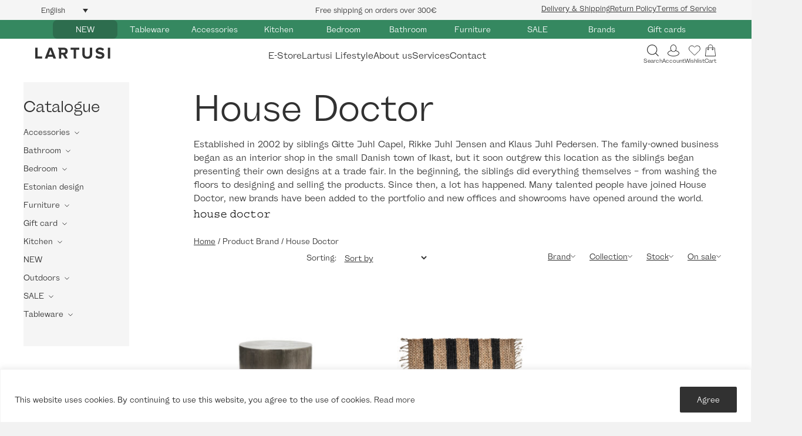

--- FILE ---
content_type: text/html; charset=UTF-8
request_url: https://lartusihome.com/brand/house-doctor/
body_size: 55032
content:
<!DOCTYPE html>
<html lang="en-US">
<head>
<meta charset="UTF-8" />
<meta name='viewport' content='width=device-width, initial-scale=1.0' />
<meta http-equiv='X-UA-Compatible' content='IE=edge' />
<link rel="profile" href="https://gmpg.org/xfn/11" />
				<script>document.documentElement.className = document.documentElement.className + ' yes-js js_active js'</script>
				<meta name='robots' content='index, follow, max-image-preview:large, max-snippet:-1, max-video-preview:-1' />
<link rel="alternate" hreflang="en" href="https://lartusihome.com/brand/house-doctor/" />
<link rel="alternate" hreflang="et" href="https://lartusihome.com/et/brand/house-doctor/" />
<link rel="alternate" hreflang="x-default" href="https://lartusihome.com/brand/house-doctor/" />

	<!-- This site is optimized with the Yoast SEO plugin v25.6 - https://yoast.com/wordpress/plugins/seo/ -->
	<title>House Doctor - Lartusihome.com</title><link rel="preload" data-rocket-preload as="image" href="https://lartusihome.com/wp-content/uploads/2024/11/262791014_10-720x720.jpg" imagesrcset="https://lartusihome.com/wp-content/uploads/2024/11/262791014_10-720x720.jpg 720w, https://lartusihome.com/wp-content/uploads/2024/11/262791014_10-1024x1024.jpg 1024w, https://lartusihome.com/wp-content/uploads/2024/11/262791014_10-768x768.jpg 768w, https://lartusihome.com/wp-content/uploads/2024/11/262791014_10-1536x1536.jpg 1536w, https://lartusihome.com/wp-content/uploads/2024/11/262791014_10-300x300.jpg 300w, https://lartusihome.com/wp-content/uploads/2024/11/262791014_10-600x600.jpg 600w, https://lartusihome.com/wp-content/uploads/2024/11/262791014_10-100x100.jpg 100w, https://lartusihome.com/wp-content/uploads/2024/11/262791014_10.jpg 2000w" imagesizes="(max-width: 720px) 100vw, 720px" fetchpriority="high">
	<link rel="canonical" href="https://lartusihome.com/brand/house-doctor/" />
	<meta property="og:locale" content="en_US" />
	<meta property="og:type" content="article" />
	<meta property="og:title" content="House Doctor - Lartusihome.com" />
	<meta property="og:description" content="Established in 2002 by siblings Gitte Juhl Capel, Rikke Juhl Jensen and Klaus Juhl Pedersen. The family-owned business began as an interior shop in the small Danish town of Ikast, but it soon outgrew this location as the siblings began presenting their own designs at a trade fair. In the beginning, the siblings did everything themselves – from washing the floors to designing and selling the products. Since then, a lot has happened. Many talented people have joined House Doctor, new brands have been added to the portfolio and new offices and showrooms have opened around the world." />
	<meta property="og:url" content="https://lartusihome.com/brand/house-doctor/" />
	<meta property="og:site_name" content="Lartusihome.com" />
	<meta property="og:image" content="https://lartusihome.com/wp-content/uploads/2019/11/lartusifacebook.jpg" />
	<meta property="og:image:width" content="1200" />
	<meta property="og:image:height" content="630" />
	<meta property="og:image:type" content="image/jpeg" />
	<meta name="twitter:card" content="summary_large_image" />
	<script type="application/ld+json" class="yoast-schema-graph">{"@context":"https://schema.org","@graph":[{"@type":"CollectionPage","@id":"https://lartusihome.com/brand/house-doctor/","url":"https://lartusihome.com/brand/house-doctor/","name":"House Doctor - Lartusihome.com","isPartOf":{"@id":"https://lartusihome.com/#website"},"primaryImageOfPage":{"@id":"https://lartusihome.com/brand/house-doctor/#primaryimage"},"image":{"@id":"https://lartusihome.com/brand/house-doctor/#primaryimage"},"thumbnailUrl":"https://lartusihome.com/wp-content/uploads/2024/11/262791014_01.jpg","breadcrumb":{"@id":"https://lartusihome.com/brand/house-doctor/#breadcrumb"},"inLanguage":"en-US"},{"@type":"ImageObject","inLanguage":"en-US","@id":"https://lartusihome.com/brand/house-doctor/#primaryimage","url":"https://lartusihome.com/wp-content/uploads/2024/11/262791014_01.jpg","contentUrl":"https://lartusihome.com/wp-content/uploads/2024/11/262791014_01.jpg","width":2000,"height":2000},{"@type":"BreadcrumbList","@id":"https://lartusihome.com/brand/house-doctor/#breadcrumb","itemListElement":[{"@type":"ListItem","position":1,"name":"Home","item":"https://lartusihome.com/"},{"@type":"ListItem","position":2,"name":"House Doctor"}]},{"@type":"WebSite","@id":"https://lartusihome.com/#website","url":"https://lartusihome.com/","name":"Lartusihome.com","description":"Home / Interior","potentialAction":[{"@type":"SearchAction","target":{"@type":"EntryPoint","urlTemplate":"https://lartusihome.com/?s={search_term_string}"},"query-input":{"@type":"PropertyValueSpecification","valueRequired":true,"valueName":"search_term_string"}}],"inLanguage":"en-US"}]}</script>
	<!-- / Yoast SEO plugin. -->


<link rel='dns-prefetch' href='//fonts.googleapis.com' />
<link rel='dns-prefetch' href='//chimpstatic.com' />
<link rel='dns-prefetch' href='//connect.facebook.net' />
<link rel='dns-prefetch' href='//plausible.io' />
<link rel='dns-prefetch' href='//www.googletagmanager.com' />

<link rel="alternate" type="application/rss+xml" title="Lartusihome.com &raquo; Feed" href="https://lartusihome.com/feed/" />
<link rel="alternate" type="application/rss+xml" title="Lartusihome.com &raquo; Comments Feed" href="https://lartusihome.com/comments/feed/" />
<link rel="alternate" type="application/rss+xml" title="Lartusihome.com &raquo; House Doctor Brand Feed" href="https://lartusihome.com/brand/house-doctor/feed/" />
<style type="text/css">.brave_popup{display:none}</style><script data-no-optimize="1"> var brave_popup_data = {}; var bravepop_emailValidation=false; var brave_popup_videos = {};  var brave_popup_formData = {};var brave_popup_adminUser = false; var brave_popup_pageInfo = {"type":"tax","pageID":22195,"singleType":"pa_brand"};  var bravepop_emailSuggestions={};</script><link rel="preload" href="https://lartusihome.com/wp-content/plugins/bb-plugin/fonts/fontawesome/5.15.4/webfonts/fa-solid-900.woff2" as="font" type="font/woff2" crossorigin="anonymous">
<link rel="preload" href="https://lartusihome.com/wp-content/plugins/bb-plugin/fonts/fontawesome/5.15.4/webfonts/fa-regular-400.woff2" as="font" type="font/woff2" crossorigin="anonymous">
<style id='cf-frontend-style-inline-css'>
@font-face {
	font-family: 'Wremena';
	font-weight: 400;
	src: url('https://lartusihome.com/wp-content/uploads/2024/09/Wremena-Regular.otf') format('OpenType');
}
@font-face {
	font-family: 'Wremena';
	font-weight: 700;
	src: url('https://lartusihome.com/wp-content/uploads/2024/09/Wremena-Bold.otf') format('OpenType');
}
@font-face {
	font-family: 'Wremena';
	font-weight: 300;
	src: url('https://lartusihome.com/wp-content/uploads/2024/09/Wremena-Light.otf') format('OpenType');
}
@font-face {
	font-family: 'Helvetica Bold';
	font-weight: 400;
	src: url('https://lartusihome.com/wp-content/uploads/2024/09/Helvetica-Bold-Font.ttf') format('truetype');
}
@font-face {
	font-family: 'Alloy Grotesk';
	font-weight: 700;
	font-display: auto;
	src: url('https://lartusihome.com/wp-content/uploads/2022/06/Alloy-GroteskBold.woff2') format('woff2');
}
@font-face {
	font-family: 'Alloy Grotesk';
	font-weight: 400;
	font-display: auto;
	src: url('https://lartusihome.com/wp-content/uploads/2022/06/Alloy-GroteskBook.woff2') format('woff2');
}
</style>
<style id='wp-emoji-styles-inline-css'>

	img.wp-smiley, img.emoji {
		display: inline !important;
		border: none !important;
		box-shadow: none !important;
		height: 1em !important;
		width: 1em !important;
		margin: 0 0.07em !important;
		vertical-align: -0.1em !important;
		background: none !important;
		padding: 0 !important;
	}
</style>
<link rel='stylesheet' id='wp-block-library-css' href='https://lartusihome.com/wp-includes/css/dist/block-library/style.min.css?ver=afbadba1e76fac5c9b15d2589df0a912' media='all' />
<style id='wp-block-library-theme-inline-css'>
.wp-block-audio :where(figcaption){color:#555;font-size:13px;text-align:center}.is-dark-theme .wp-block-audio :where(figcaption){color:#ffffffa6}.wp-block-audio{margin:0 0 1em}.wp-block-code{border:1px solid #ccc;border-radius:4px;font-family:Menlo,Consolas,monaco,monospace;padding:.8em 1em}.wp-block-embed :where(figcaption){color:#555;font-size:13px;text-align:center}.is-dark-theme .wp-block-embed :where(figcaption){color:#ffffffa6}.wp-block-embed{margin:0 0 1em}.blocks-gallery-caption{color:#555;font-size:13px;text-align:center}.is-dark-theme .blocks-gallery-caption{color:#ffffffa6}:root :where(.wp-block-image figcaption){color:#555;font-size:13px;text-align:center}.is-dark-theme :root :where(.wp-block-image figcaption){color:#ffffffa6}.wp-block-image{margin:0 0 1em}.wp-block-pullquote{border-bottom:4px solid;border-top:4px solid;color:currentColor;margin-bottom:1.75em}.wp-block-pullquote cite,.wp-block-pullquote footer,.wp-block-pullquote__citation{color:currentColor;font-size:.8125em;font-style:normal;text-transform:uppercase}.wp-block-quote{border-left:.25em solid;margin:0 0 1.75em;padding-left:1em}.wp-block-quote cite,.wp-block-quote footer{color:currentColor;font-size:.8125em;font-style:normal;position:relative}.wp-block-quote.has-text-align-right{border-left:none;border-right:.25em solid;padding-left:0;padding-right:1em}.wp-block-quote.has-text-align-center{border:none;padding-left:0}.wp-block-quote.is-large,.wp-block-quote.is-style-large,.wp-block-quote.is-style-plain{border:none}.wp-block-search .wp-block-search__label{font-weight:700}.wp-block-search__button{border:1px solid #ccc;padding:.375em .625em}:where(.wp-block-group.has-background){padding:1.25em 2.375em}.wp-block-separator.has-css-opacity{opacity:.4}.wp-block-separator{border:none;border-bottom:2px solid;margin-left:auto;margin-right:auto}.wp-block-separator.has-alpha-channel-opacity{opacity:1}.wp-block-separator:not(.is-style-wide):not(.is-style-dots){width:100px}.wp-block-separator.has-background:not(.is-style-dots){border-bottom:none;height:1px}.wp-block-separator.has-background:not(.is-style-wide):not(.is-style-dots){height:2px}.wp-block-table{margin:0 0 1em}.wp-block-table td,.wp-block-table th{word-break:normal}.wp-block-table :where(figcaption){color:#555;font-size:13px;text-align:center}.is-dark-theme .wp-block-table :where(figcaption){color:#ffffffa6}.wp-block-video :where(figcaption){color:#555;font-size:13px;text-align:center}.is-dark-theme .wp-block-video :where(figcaption){color:#ffffffa6}.wp-block-video{margin:0 0 1em}:root :where(.wp-block-template-part.has-background){margin-bottom:0;margin-top:0;padding:1.25em 2.375em}
</style>
<link data-minify="1" rel='stylesheet' id='jquery-selectBox-css' href='https://lartusihome.com/wp-content/cache/min/1/wp-content/plugins/yith-woocommerce-wishlist-premium/assets/css/jquery.selectBox.css?ver=1768470589' media='all' />
<link data-minify="1" rel='stylesheet' id='yith-wcwl-font-awesome-css' href='https://lartusihome.com/wp-content/cache/min/1/wp-content/plugins/yith-woocommerce-wishlist-premium/assets/css/font-awesome.css?ver=1768470589' media='all' />
<link data-minify="1" rel='stylesheet' id='woocommerce_prettyPhoto_css-css' href='https://lartusihome.com/wp-content/cache/min/1/wp-content/plugins/woocommerce/assets/css/prettyPhoto.css?ver=1768470589' media='all' />
<link data-minify="1" rel='stylesheet' id='yith-wcwl-main-css' href='https://lartusihome.com/wp-content/cache/min/1/wp-content/plugins/yith-woocommerce-wishlist-premium/assets/css/style.css?ver=1768470589' media='all' />
<style id='classic-theme-styles-inline-css'>
/*! This file is auto-generated */
.wp-block-button__link{color:#fff;background-color:#32373c;border-radius:9999px;box-shadow:none;text-decoration:none;padding:calc(.667em + 2px) calc(1.333em + 2px);font-size:1.125em}.wp-block-file__button{background:#32373c;color:#fff;text-decoration:none}
</style>
<style id='global-styles-inline-css'>
:root{--wp--preset--aspect-ratio--square: 1;--wp--preset--aspect-ratio--4-3: 4/3;--wp--preset--aspect-ratio--3-4: 3/4;--wp--preset--aspect-ratio--3-2: 3/2;--wp--preset--aspect-ratio--2-3: 2/3;--wp--preset--aspect-ratio--16-9: 16/9;--wp--preset--aspect-ratio--9-16: 9/16;--wp--preset--color--black: #000000;--wp--preset--color--cyan-bluish-gray: #abb8c3;--wp--preset--color--white: #ffffff;--wp--preset--color--pale-pink: #f78da7;--wp--preset--color--vivid-red: #cf2e2e;--wp--preset--color--luminous-vivid-orange: #ff6900;--wp--preset--color--luminous-vivid-amber: #fcb900;--wp--preset--color--light-green-cyan: #7bdcb5;--wp--preset--color--vivid-green-cyan: #00d084;--wp--preset--color--pale-cyan-blue: #8ed1fc;--wp--preset--color--vivid-cyan-blue: #0693e3;--wp--preset--color--vivid-purple: #9b51e0;--wp--preset--gradient--vivid-cyan-blue-to-vivid-purple: linear-gradient(135deg,rgba(6,147,227,1) 0%,rgb(155,81,224) 100%);--wp--preset--gradient--light-green-cyan-to-vivid-green-cyan: linear-gradient(135deg,rgb(122,220,180) 0%,rgb(0,208,130) 100%);--wp--preset--gradient--luminous-vivid-amber-to-luminous-vivid-orange: linear-gradient(135deg,rgba(252,185,0,1) 0%,rgba(255,105,0,1) 100%);--wp--preset--gradient--luminous-vivid-orange-to-vivid-red: linear-gradient(135deg,rgba(255,105,0,1) 0%,rgb(207,46,46) 100%);--wp--preset--gradient--very-light-gray-to-cyan-bluish-gray: linear-gradient(135deg,rgb(238,238,238) 0%,rgb(169,184,195) 100%);--wp--preset--gradient--cool-to-warm-spectrum: linear-gradient(135deg,rgb(74,234,220) 0%,rgb(151,120,209) 20%,rgb(207,42,186) 40%,rgb(238,44,130) 60%,rgb(251,105,98) 80%,rgb(254,248,76) 100%);--wp--preset--gradient--blush-light-purple: linear-gradient(135deg,rgb(255,206,236) 0%,rgb(152,150,240) 100%);--wp--preset--gradient--blush-bordeaux: linear-gradient(135deg,rgb(254,205,165) 0%,rgb(254,45,45) 50%,rgb(107,0,62) 100%);--wp--preset--gradient--luminous-dusk: linear-gradient(135deg,rgb(255,203,112) 0%,rgb(199,81,192) 50%,rgb(65,88,208) 100%);--wp--preset--gradient--pale-ocean: linear-gradient(135deg,rgb(255,245,203) 0%,rgb(182,227,212) 50%,rgb(51,167,181) 100%);--wp--preset--gradient--electric-grass: linear-gradient(135deg,rgb(202,248,128) 0%,rgb(113,206,126) 100%);--wp--preset--gradient--midnight: linear-gradient(135deg,rgb(2,3,129) 0%,rgb(40,116,252) 100%);--wp--preset--font-size--small: 13px;--wp--preset--font-size--medium: 20px;--wp--preset--font-size--large: 36px;--wp--preset--font-size--x-large: 42px;--wp--preset--font-family--inter: "Inter", sans-serif;--wp--preset--font-family--cardo: Cardo;--wp--preset--spacing--20: 0.44rem;--wp--preset--spacing--30: 0.67rem;--wp--preset--spacing--40: 1rem;--wp--preset--spacing--50: 1.5rem;--wp--preset--spacing--60: 2.25rem;--wp--preset--spacing--70: 3.38rem;--wp--preset--spacing--80: 5.06rem;--wp--preset--shadow--natural: 6px 6px 9px rgba(0, 0, 0, 0.2);--wp--preset--shadow--deep: 12px 12px 50px rgba(0, 0, 0, 0.4);--wp--preset--shadow--sharp: 6px 6px 0px rgba(0, 0, 0, 0.2);--wp--preset--shadow--outlined: 6px 6px 0px -3px rgba(255, 255, 255, 1), 6px 6px rgba(0, 0, 0, 1);--wp--preset--shadow--crisp: 6px 6px 0px rgba(0, 0, 0, 1);}:where(.is-layout-flex){gap: 0.5em;}:where(.is-layout-grid){gap: 0.5em;}body .is-layout-flex{display: flex;}.is-layout-flex{flex-wrap: wrap;align-items: center;}.is-layout-flex > :is(*, div){margin: 0;}body .is-layout-grid{display: grid;}.is-layout-grid > :is(*, div){margin: 0;}:where(.wp-block-columns.is-layout-flex){gap: 2em;}:where(.wp-block-columns.is-layout-grid){gap: 2em;}:where(.wp-block-post-template.is-layout-flex){gap: 1.25em;}:where(.wp-block-post-template.is-layout-grid){gap: 1.25em;}.has-black-color{color: var(--wp--preset--color--black) !important;}.has-cyan-bluish-gray-color{color: var(--wp--preset--color--cyan-bluish-gray) !important;}.has-white-color{color: var(--wp--preset--color--white) !important;}.has-pale-pink-color{color: var(--wp--preset--color--pale-pink) !important;}.has-vivid-red-color{color: var(--wp--preset--color--vivid-red) !important;}.has-luminous-vivid-orange-color{color: var(--wp--preset--color--luminous-vivid-orange) !important;}.has-luminous-vivid-amber-color{color: var(--wp--preset--color--luminous-vivid-amber) !important;}.has-light-green-cyan-color{color: var(--wp--preset--color--light-green-cyan) !important;}.has-vivid-green-cyan-color{color: var(--wp--preset--color--vivid-green-cyan) !important;}.has-pale-cyan-blue-color{color: var(--wp--preset--color--pale-cyan-blue) !important;}.has-vivid-cyan-blue-color{color: var(--wp--preset--color--vivid-cyan-blue) !important;}.has-vivid-purple-color{color: var(--wp--preset--color--vivid-purple) !important;}.has-black-background-color{background-color: var(--wp--preset--color--black) !important;}.has-cyan-bluish-gray-background-color{background-color: var(--wp--preset--color--cyan-bluish-gray) !important;}.has-white-background-color{background-color: var(--wp--preset--color--white) !important;}.has-pale-pink-background-color{background-color: var(--wp--preset--color--pale-pink) !important;}.has-vivid-red-background-color{background-color: var(--wp--preset--color--vivid-red) !important;}.has-luminous-vivid-orange-background-color{background-color: var(--wp--preset--color--luminous-vivid-orange) !important;}.has-luminous-vivid-amber-background-color{background-color: var(--wp--preset--color--luminous-vivid-amber) !important;}.has-light-green-cyan-background-color{background-color: var(--wp--preset--color--light-green-cyan) !important;}.has-vivid-green-cyan-background-color{background-color: var(--wp--preset--color--vivid-green-cyan) !important;}.has-pale-cyan-blue-background-color{background-color: var(--wp--preset--color--pale-cyan-blue) !important;}.has-vivid-cyan-blue-background-color{background-color: var(--wp--preset--color--vivid-cyan-blue) !important;}.has-vivid-purple-background-color{background-color: var(--wp--preset--color--vivid-purple) !important;}.has-black-border-color{border-color: var(--wp--preset--color--black) !important;}.has-cyan-bluish-gray-border-color{border-color: var(--wp--preset--color--cyan-bluish-gray) !important;}.has-white-border-color{border-color: var(--wp--preset--color--white) !important;}.has-pale-pink-border-color{border-color: var(--wp--preset--color--pale-pink) !important;}.has-vivid-red-border-color{border-color: var(--wp--preset--color--vivid-red) !important;}.has-luminous-vivid-orange-border-color{border-color: var(--wp--preset--color--luminous-vivid-orange) !important;}.has-luminous-vivid-amber-border-color{border-color: var(--wp--preset--color--luminous-vivid-amber) !important;}.has-light-green-cyan-border-color{border-color: var(--wp--preset--color--light-green-cyan) !important;}.has-vivid-green-cyan-border-color{border-color: var(--wp--preset--color--vivid-green-cyan) !important;}.has-pale-cyan-blue-border-color{border-color: var(--wp--preset--color--pale-cyan-blue) !important;}.has-vivid-cyan-blue-border-color{border-color: var(--wp--preset--color--vivid-cyan-blue) !important;}.has-vivid-purple-border-color{border-color: var(--wp--preset--color--vivid-purple) !important;}.has-vivid-cyan-blue-to-vivid-purple-gradient-background{background: var(--wp--preset--gradient--vivid-cyan-blue-to-vivid-purple) !important;}.has-light-green-cyan-to-vivid-green-cyan-gradient-background{background: var(--wp--preset--gradient--light-green-cyan-to-vivid-green-cyan) !important;}.has-luminous-vivid-amber-to-luminous-vivid-orange-gradient-background{background: var(--wp--preset--gradient--luminous-vivid-amber-to-luminous-vivid-orange) !important;}.has-luminous-vivid-orange-to-vivid-red-gradient-background{background: var(--wp--preset--gradient--luminous-vivid-orange-to-vivid-red) !important;}.has-very-light-gray-to-cyan-bluish-gray-gradient-background{background: var(--wp--preset--gradient--very-light-gray-to-cyan-bluish-gray) !important;}.has-cool-to-warm-spectrum-gradient-background{background: var(--wp--preset--gradient--cool-to-warm-spectrum) !important;}.has-blush-light-purple-gradient-background{background: var(--wp--preset--gradient--blush-light-purple) !important;}.has-blush-bordeaux-gradient-background{background: var(--wp--preset--gradient--blush-bordeaux) !important;}.has-luminous-dusk-gradient-background{background: var(--wp--preset--gradient--luminous-dusk) !important;}.has-pale-ocean-gradient-background{background: var(--wp--preset--gradient--pale-ocean) !important;}.has-electric-grass-gradient-background{background: var(--wp--preset--gradient--electric-grass) !important;}.has-midnight-gradient-background{background: var(--wp--preset--gradient--midnight) !important;}.has-small-font-size{font-size: var(--wp--preset--font-size--small) !important;}.has-medium-font-size{font-size: var(--wp--preset--font-size--medium) !important;}.has-large-font-size{font-size: var(--wp--preset--font-size--large) !important;}.has-x-large-font-size{font-size: var(--wp--preset--font-size--x-large) !important;}
:where(.wp-block-post-template.is-layout-flex){gap: 1.25em;}:where(.wp-block-post-template.is-layout-grid){gap: 1.25em;}
:where(.wp-block-columns.is-layout-flex){gap: 2em;}:where(.wp-block-columns.is-layout-grid){gap: 2em;}
:root :where(.wp-block-pullquote){font-size: 1.5em;line-height: 1.6;}
</style>
<link data-minify="1" rel='stylesheet' id='woocommerce-layout-css' href='https://lartusihome.com/wp-content/cache/min/1/wp-content/plugins/woocommerce/assets/css/woocommerce-layout.css?ver=1768470589' media='all' />
<link data-minify="1" rel='stylesheet' id='woocommerce-smallscreen-css' href='https://lartusihome.com/wp-content/cache/min/1/wp-content/plugins/woocommerce/assets/css/woocommerce-smallscreen.css?ver=1768470589' media='only screen and (max-width: 767px)' />
<link data-minify="1" rel='stylesheet' id='woocommerce-general-css' href='https://lartusihome.com/wp-content/cache/min/1/wp-content/plugins/woocommerce/assets/css/woocommerce.css?ver=1768470589' media='all' />
<style id='woocommerce-inline-inline-css'>
.woocommerce form .form-row .required { visibility: visible; }
</style>
<link data-minify="1" rel='stylesheet' id='wpml-legacy-dropdown-click-0-css' href='https://lartusihome.com/wp-content/cache/min/1/wp-content/plugins/sitepress-multilingual-cms/templates/language-switchers/legacy-dropdown-click/style.min.css?ver=1768518659' media='all' />
<link data-minify="1" rel='stylesheet' id='font-awesome-5-css' href='https://lartusihome.com/wp-content/cache/min/1/wp-content/plugins/bb-plugin/fonts/fontawesome/5.15.4/css/all.min.css?ver=1768470589' media='all' />
<link data-minify="1" rel='stylesheet' id='fl-builder-layout-bundle-e9949c47630f0ce8cb11cc760e566aca-css' href='https://lartusihome.com/wp-content/cache/min/1/wp-content/uploads/bb-plugin/cache/e9949c47630f0ce8cb11cc760e566aca-layout-bundle.css?ver=1768470624' media='all' />
<link data-minify="1" rel='stylesheet' id='montonio-style-css' href='https://lartusihome.com/wp-content/cache/min/1/wp-content/plugins/montonio-for-woocommerce/assets/css/montonio-style.css?ver=1768470589' media='all' />
<link data-minify="1" rel='stylesheet' id='woo_discount_pro_style-css' href='https://lartusihome.com/wp-content/cache/min/1/wp-content/plugins/woo-discount-rules-pro/Assets/Css/awdr_style.css?ver=1768470589' media='all' />
<link rel='stylesheet' id='jquery-magnificpopup-css' href='https://lartusihome.com/wp-content/plugins/bb-plugin/css/jquery.magnificpopup.min.css?ver=2.8.3.7' media='all' />
<link rel='stylesheet' id='base-css' href='https://lartusihome.com/wp-content/themes/bb-theme/css/base.min.css?ver=1.7.9' media='all' />
<link data-minify="1" rel='stylesheet' id='fl-automator-skin-css' href='https://lartusihome.com/wp-content/cache/min/1/wp-content/uploads/bb-theme/skin-695b7991d61ba.css?ver=1768470589' media='all' />
<link data-minify="1" rel='stylesheet' id='fl-child-theme-css' href='https://lartusihome.com/wp-content/cache/min/1/wp-content/themes/lartusihome/style.css?ver=1768470589' media='all' />
<link rel='stylesheet' id='pp-animate-css' href='https://lartusihome.com/wp-content/plugins/bbpowerpack/assets/css/animate.min.css?ver=3.5.1' media='all' />
<style id='rocket-lazyload-inline-css'>
.rll-youtube-player{position:relative;padding-bottom:56.23%;height:0;overflow:hidden;max-width:100%;}.rll-youtube-player:focus-within{outline: 2px solid currentColor;outline-offset: 5px;}.rll-youtube-player iframe{position:absolute;top:0;left:0;width:100%;height:100%;z-index:100;background:0 0}.rll-youtube-player img{bottom:0;display:block;left:0;margin:auto;max-width:100%;width:100%;position:absolute;right:0;top:0;border:none;height:auto;-webkit-transition:.4s all;-moz-transition:.4s all;transition:.4s all}.rll-youtube-player img:hover{-webkit-filter:brightness(75%)}.rll-youtube-player .play{height:100%;width:100%;left:0;top:0;position:absolute;background:url(https://lartusihome.com/wp-content/plugins/wp-rocket/assets/img/youtube.png) no-repeat center;background-color: transparent !important;cursor:pointer;border:none;}
</style>
<script type="text/javascript">
            window._nslDOMReady = function (callback) {
                if ( document.readyState === "complete" || document.readyState === "interactive" ) {
                    callback();
                } else {
                    document.addEventListener( "DOMContentLoaded", callback );
                }
            };
            </script><script id="wpml-cookie-js-extra">
var wpml_cookies = {"wp-wpml_current_language":{"value":"en","expires":1,"path":"\/"}};
var wpml_cookies = {"wp-wpml_current_language":{"value":"en","expires":1,"path":"\/"}};
</script>
<script data-minify="1" src="https://lartusihome.com/wp-content/cache/min/1/wp-content/plugins/sitepress-multilingual-cms/res/js/cookies/language-cookie.js?ver=1768470589" id="wpml-cookie-js" defer data-wp-strategy="defer"></script>
<script id="cookie-law-info-js-extra">
var _ckyConfig = {"_ipData":[],"_assetsURL":"https:\/\/lartusihome.com\/wp-content\/plugins\/cookie-law-info\/lite\/frontend\/images\/","_publicURL":"https:\/\/lartusihome.com","_expiry":"365","_categories":[{"name":"Necessary","slug":"necessary","isNecessary":true,"ccpaDoNotSell":true,"cookies":[],"active":true,"defaultConsent":{"gdpr":true,"ccpa":true}},{"name":"Functional","slug":"functional","isNecessary":false,"ccpaDoNotSell":true,"cookies":[],"active":true,"defaultConsent":{"gdpr":false,"ccpa":false}},{"name":"Analytics","slug":"analytics","isNecessary":false,"ccpaDoNotSell":true,"cookies":[],"active":true,"defaultConsent":{"gdpr":false,"ccpa":false}},{"name":"Performance","slug":"performance","isNecessary":false,"ccpaDoNotSell":true,"cookies":[],"active":true,"defaultConsent":{"gdpr":false,"ccpa":false}},{"name":"Advertisement","slug":"advertisement","isNecessary":false,"ccpaDoNotSell":true,"cookies":[],"active":true,"defaultConsent":{"gdpr":false,"ccpa":false}}],"_activeLaw":"gdpr","_rootDomain":"","_block":"1","_showBanner":"1","_bannerConfig":{"settings":{"type":"banner","preferenceCenterType":"popup","position":"bottom","applicableLaw":"gdpr"},"behaviours":{"reloadBannerOnAccept":false,"loadAnalyticsByDefault":false,"animations":{"onLoad":"animate","onHide":"sticky"}},"config":{"revisitConsent":{"status":false,"tag":"revisit-consent","position":"bottom-left","meta":{"url":"#"},"styles":{"background-color":"#0056A7"},"elements":{"title":{"type":"text","tag":"revisit-consent-title","status":true,"styles":{"color":"#0056a7"}}}},"preferenceCenter":{"toggle":{"status":true,"tag":"detail-category-toggle","type":"toggle","states":{"active":{"styles":{"background-color":"#1863DC"}},"inactive":{"styles":{"background-color":"#D0D5D2"}}}}},"categoryPreview":{"status":false,"toggle":{"status":true,"tag":"detail-category-preview-toggle","type":"toggle","states":{"active":{"styles":{"background-color":"#1863DC"}},"inactive":{"styles":{"background-color":"#D0D5D2"}}}}},"videoPlaceholder":{"status":true,"styles":{"background-color":"#000000","border-color":"#000000cc","color":"#ffffff"}},"readMore":{"status":false,"tag":"readmore-button","type":"link","meta":{"noFollow":true,"newTab":true},"styles":{"color":"#313131","background-color":"transparent","border-color":"transparent"}},"auditTable":{"status":true},"optOption":{"status":true,"toggle":{"status":true,"tag":"optout-option-toggle","type":"toggle","states":{"active":{"styles":{"background-color":"#1863dc"}},"inactive":{"styles":{"background-color":"#FFFFFF"}}}}}}},"_version":"3.2.6","_logConsent":"1","_tags":[{"tag":"accept-button","styles":{"color":"#FFFFFF","background-color":"#313131","border-color":"#313131"}},{"tag":"reject-button","styles":{"color":"#1863DC","background-color":"transparent","border-color":"#1863DC"}},{"tag":"settings-button","styles":{"color":"#1863DC","background-color":"transparent","border-color":"#1863DC"}},{"tag":"readmore-button","styles":{"color":"#313131","background-color":"transparent","border-color":"transparent"}},{"tag":"donotsell-button","styles":{"color":"#1863DC","background-color":"transparent","border-color":"transparent"}},{"tag":"accept-button","styles":{"color":"#FFFFFF","background-color":"#313131","border-color":"#313131"}},{"tag":"revisit-consent","styles":{"background-color":"#0056A7"}}],"_shortCodes":[{"key":"cky_readmore","content":"<a href=\"#\" class=\"cky-policy\" aria-label=\"\" target=\"_blank\" rel=\"noopener\" data-cky-tag=\"readmore-button\"><\/a>","tag":"readmore-button","status":false,"attributes":{"rel":"nofollow","target":"_blank"}},{"key":"cky_show_desc","content":"<button class=\"cky-show-desc-btn\" data-cky-tag=\"show-desc-button\" aria-label=\"Show more\">Show more<\/button>","tag":"show-desc-button","status":true,"attributes":[]},{"key":"cky_hide_desc","content":"<button class=\"cky-show-desc-btn\" data-cky-tag=\"hide-desc-button\" aria-label=\"Show less\">Show less<\/button>","tag":"hide-desc-button","status":true,"attributes":[]},{"key":"cky_category_toggle_label","content":"[cky_{{status}}_category_label] [cky_preference_{{category_slug}}_title]","tag":"","status":true,"attributes":[]},{"key":"cky_enable_category_label","content":"Enable","tag":"","status":true,"attributes":[]},{"key":"cky_disable_category_label","content":"Disable","tag":"","status":true,"attributes":[]},{"key":"cky_video_placeholder","content":"<div class=\"video-placeholder-normal\" data-cky-tag=\"video-placeholder\" id=\"[UNIQUEID]\"><p class=\"video-placeholder-text-normal\" data-cky-tag=\"placeholder-title\">Please accept the cookie consent<\/p><\/div>","tag":"","status":true,"attributes":[]},{"key":"cky_enable_optout_label","content":"Enable","tag":"","status":true,"attributes":[]},{"key":"cky_disable_optout_label","content":"Disable","tag":"","status":true,"attributes":[]},{"key":"cky_optout_toggle_label","content":"[cky_{{status}}_optout_label] [cky_optout_option_title]","tag":"","status":true,"attributes":[]},{"key":"cky_optout_option_title","content":"Do Not Sell or Share My Personal Information","tag":"","status":true,"attributes":[]},{"key":"cky_optout_close_label","content":"Close","tag":"","status":true,"attributes":[]}],"_rtl":"","_language":"en","_providersToBlock":[]};
var _ckyStyles = {"css":".cky-overlay{background: #000000; opacity: 0.4; position: fixed; top: 0; left: 0; width: 100%; height: 100%; z-index: 99999999;}.cky-hide{display: none;}.cky-btn-revisit-wrapper{display: flex; align-items: center; justify-content: center; background: #0056a7; width: 45px; height: 45px; border-radius: 50%; position: fixed; z-index: 999999; cursor: pointer;}.cky-revisit-bottom-left{bottom: 15px; left: 15px;}.cky-revisit-bottom-right{bottom: 15px; right: 15px;}.cky-btn-revisit-wrapper .cky-btn-revisit{display: flex; align-items: center; justify-content: center; background: none; border: none; cursor: pointer; position: relative; margin: 0; padding: 0;}.cky-btn-revisit-wrapper .cky-btn-revisit img{max-width: fit-content; margin: 0; height: 30px; width: 30px;}.cky-revisit-bottom-left:hover::before{content: attr(data-tooltip); position: absolute; background: #4e4b66; color: #ffffff; left: calc(100% + 7px); font-size: 12px; line-height: 16px; width: max-content; padding: 4px 8px; border-radius: 4px;}.cky-revisit-bottom-left:hover::after{position: absolute; content: \"\"; border: 5px solid transparent; left: calc(100% + 2px); border-left-width: 0; border-right-color: #4e4b66;}.cky-revisit-bottom-right:hover::before{content: attr(data-tooltip); position: absolute; background: #4e4b66; color: #ffffff; right: calc(100% + 7px); font-size: 12px; line-height: 16px; width: max-content; padding: 4px 8px; border-radius: 4px;}.cky-revisit-bottom-right:hover::after{position: absolute; content: \"\"; border: 5px solid transparent; right: calc(100% + 2px); border-right-width: 0; border-left-color: #4e4b66;}.cky-revisit-hide{display: none;}.cky-consent-container{position: fixed; width: 100%; box-sizing: border-box; z-index: 9999999;}.cky-consent-container .cky-consent-bar{background: #ffffff; border: 1px solid; padding: 16.5px 24px; box-shadow: 0 -1px 10px 0 #acabab4d;}.cky-banner-bottom{bottom: 0; left: 0;}.cky-banner-top{top: 0; left: 0;}.cky-custom-brand-logo-wrapper .cky-custom-brand-logo{width: 100px; height: auto; margin: 0 0 12px 0;}.cky-notice .cky-title{color: #212121; font-weight: 700; font-size: 18px; line-height: 24px; margin: 0 0 12px 0;}.cky-notice-group{display: flex; justify-content: space-between; align-items: center; font-size: 14px; line-height: 24px; font-weight: 400;}.cky-notice-des *,.cky-preference-content-wrapper *,.cky-accordion-header-des *,.cky-gpc-wrapper .cky-gpc-desc *{font-size: 14px;}.cky-notice-des{color: #212121; font-size: 14px; line-height: 24px; font-weight: 400;}.cky-notice-des img{height: 25px; width: 25px;}.cky-consent-bar .cky-notice-des p,.cky-gpc-wrapper .cky-gpc-desc p,.cky-preference-body-wrapper .cky-preference-content-wrapper p,.cky-accordion-header-wrapper .cky-accordion-header-des p,.cky-cookie-des-table li div:last-child p{color: inherit; margin-top: 0; overflow-wrap: break-word;}.cky-notice-des P:last-child,.cky-preference-content-wrapper p:last-child,.cky-cookie-des-table li div:last-child p:last-child,.cky-gpc-wrapper .cky-gpc-desc p:last-child{margin-bottom: 0;}.cky-notice-des a.cky-policy,.cky-notice-des button.cky-policy{font-size: 14px; color: #1863dc; white-space: nowrap; cursor: pointer; background: transparent; border: 1px solid; text-decoration: underline;}.cky-notice-des button.cky-policy{padding: 0;}.cky-notice-des a.cky-policy:focus-visible,.cky-notice-des button.cky-policy:focus-visible,.cky-preference-content-wrapper .cky-show-desc-btn:focus-visible,.cky-accordion-header .cky-accordion-btn:focus-visible,.cky-preference-header .cky-btn-close:focus-visible,.cky-switch input[type=\"checkbox\"]:focus-visible,.cky-footer-wrapper a:focus-visible,.cky-btn:focus-visible{outline: 2px solid #1863dc; outline-offset: 2px;}.cky-btn:focus:not(:focus-visible),.cky-accordion-header .cky-accordion-btn:focus:not(:focus-visible),.cky-preference-content-wrapper .cky-show-desc-btn:focus:not(:focus-visible),.cky-btn-revisit-wrapper .cky-btn-revisit:focus:not(:focus-visible),.cky-preference-header .cky-btn-close:focus:not(:focus-visible),.cky-consent-bar .cky-banner-btn-close:focus:not(:focus-visible){outline: 0;}button.cky-show-desc-btn:not(:hover):not(:active){color: #1863dc; background: transparent;}button.cky-accordion-btn:not(:hover):not(:active),button.cky-banner-btn-close:not(:hover):not(:active),button.cky-btn-close:not(:hover):not(:active),button.cky-btn-revisit:not(:hover):not(:active){background: transparent;}.cky-consent-bar button:hover,.cky-modal.cky-modal-open button:hover,.cky-consent-bar button:focus,.cky-modal.cky-modal-open button:focus{text-decoration: none;}.cky-notice-btn-wrapper{display: flex; justify-content: center; align-items: center; margin-left: 15px;}.cky-notice-btn-wrapper .cky-btn{text-shadow: none; box-shadow: none;}.cky-btn{font-size: 14px; font-family: inherit; line-height: 24px; padding: 8px 27px; font-weight: 500; margin: 0 8px 0 0; border-radius: 2px; white-space: nowrap; cursor: pointer; text-align: center; text-transform: none; min-height: 0;}.cky-btn:hover{opacity: 0.8;}.cky-btn-customize{color: #1863dc; background: transparent; border: 2px solid #1863dc;}.cky-btn-reject{color: #1863dc; background: transparent; border: 2px solid #1863dc;}.cky-btn-accept{background: #1863dc; color: #ffffff; border: 2px solid #1863dc;}.cky-btn:last-child{margin-right: 0;}@media (max-width: 768px){.cky-notice-group{display: block;}.cky-notice-btn-wrapper{margin-left: 0;}.cky-notice-btn-wrapper .cky-btn{flex: auto; max-width: 100%; margin-top: 10px; white-space: unset;}}@media (max-width: 576px){.cky-notice-btn-wrapper{flex-direction: column;}.cky-custom-brand-logo-wrapper, .cky-notice .cky-title, .cky-notice-des, .cky-notice-btn-wrapper{padding: 0 28px;}.cky-consent-container .cky-consent-bar{padding: 16.5px 0;}.cky-notice-des{max-height: 40vh; overflow-y: scroll;}.cky-notice-btn-wrapper .cky-btn{width: 100%; padding: 8px; margin-right: 0;}.cky-notice-btn-wrapper .cky-btn-accept{order: 1;}.cky-notice-btn-wrapper .cky-btn-reject{order: 3;}.cky-notice-btn-wrapper .cky-btn-customize{order: 2;}}@media (max-width: 425px){.cky-custom-brand-logo-wrapper, .cky-notice .cky-title, .cky-notice-des, .cky-notice-btn-wrapper{padding: 0 24px;}.cky-notice-btn-wrapper{flex-direction: column;}.cky-btn{width: 100%; margin: 10px 0 0 0;}.cky-notice-btn-wrapper .cky-btn-customize{order: 2;}.cky-notice-btn-wrapper .cky-btn-reject{order: 3;}.cky-notice-btn-wrapper .cky-btn-accept{order: 1; margin-top: 16px;}}@media (max-width: 352px){.cky-notice .cky-title{font-size: 16px;}.cky-notice-des *{font-size: 12px;}.cky-notice-des, .cky-btn{font-size: 12px;}}.cky-modal.cky-modal-open{display: flex; visibility: visible; -webkit-transform: translate(-50%, -50%); -moz-transform: translate(-50%, -50%); -ms-transform: translate(-50%, -50%); -o-transform: translate(-50%, -50%); transform: translate(-50%, -50%); top: 50%; left: 50%; transition: all 1s ease;}.cky-modal{box-shadow: 0 32px 68px rgba(0, 0, 0, 0.3); margin: 0 auto; position: fixed; max-width: 100%; background: #ffffff; top: 50%; box-sizing: border-box; border-radius: 6px; z-index: 999999999; color: #212121; -webkit-transform: translate(-50%, 100%); -moz-transform: translate(-50%, 100%); -ms-transform: translate(-50%, 100%); -o-transform: translate(-50%, 100%); transform: translate(-50%, 100%); visibility: hidden; transition: all 0s ease;}.cky-preference-center{max-height: 79vh; overflow: hidden; width: 845px; overflow: hidden; flex: 1 1 0; display: flex; flex-direction: column; border-radius: 6px;}.cky-preference-header{display: flex; align-items: center; justify-content: space-between; padding: 22px 24px; border-bottom: 1px solid;}.cky-preference-header .cky-preference-title{font-size: 18px; font-weight: 700; line-height: 24px;}.cky-preference-header .cky-btn-close{margin: 0; cursor: pointer; vertical-align: middle; padding: 0; background: none; border: none; width: auto; height: auto; min-height: 0; line-height: 0; text-shadow: none; box-shadow: none;}.cky-preference-header .cky-btn-close img{margin: 0; height: 10px; width: 10px;}.cky-preference-body-wrapper{padding: 0 24px; flex: 1; overflow: auto; box-sizing: border-box;}.cky-preference-content-wrapper,.cky-gpc-wrapper .cky-gpc-desc{font-size: 14px; line-height: 24px; font-weight: 400; padding: 12px 0;}.cky-preference-content-wrapper{border-bottom: 1px solid;}.cky-preference-content-wrapper img{height: 25px; width: 25px;}.cky-preference-content-wrapper .cky-show-desc-btn{font-size: 14px; font-family: inherit; color: #1863dc; text-decoration: none; line-height: 24px; padding: 0; margin: 0; white-space: nowrap; cursor: pointer; background: transparent; border-color: transparent; text-transform: none; min-height: 0; text-shadow: none; box-shadow: none;}.cky-accordion-wrapper{margin-bottom: 10px;}.cky-accordion{border-bottom: 1px solid;}.cky-accordion:last-child{border-bottom: none;}.cky-accordion .cky-accordion-item{display: flex; margin-top: 10px;}.cky-accordion .cky-accordion-body{display: none;}.cky-accordion.cky-accordion-active .cky-accordion-body{display: block; padding: 0 22px; margin-bottom: 16px;}.cky-accordion-header-wrapper{cursor: pointer; width: 100%;}.cky-accordion-item .cky-accordion-header{display: flex; justify-content: space-between; align-items: center;}.cky-accordion-header .cky-accordion-btn{font-size: 16px; font-family: inherit; color: #212121; line-height: 24px; background: none; border: none; font-weight: 700; padding: 0; margin: 0; cursor: pointer; text-transform: none; min-height: 0; text-shadow: none; box-shadow: none;}.cky-accordion-header .cky-always-active{color: #008000; font-weight: 600; line-height: 24px; font-size: 14px;}.cky-accordion-header-des{font-size: 14px; line-height: 24px; margin: 10px 0 16px 0;}.cky-accordion-chevron{margin-right: 22px; position: relative; cursor: pointer;}.cky-accordion-chevron-hide{display: none;}.cky-accordion .cky-accordion-chevron i::before{content: \"\"; position: absolute; border-right: 1.4px solid; border-bottom: 1.4px solid; border-color: inherit; height: 6px; width: 6px; -webkit-transform: rotate(-45deg); -moz-transform: rotate(-45deg); -ms-transform: rotate(-45deg); -o-transform: rotate(-45deg); transform: rotate(-45deg); transition: all 0.2s ease-in-out; top: 8px;}.cky-accordion.cky-accordion-active .cky-accordion-chevron i::before{-webkit-transform: rotate(45deg); -moz-transform: rotate(45deg); -ms-transform: rotate(45deg); -o-transform: rotate(45deg); transform: rotate(45deg);}.cky-audit-table{background: #f4f4f4; border-radius: 6px;}.cky-audit-table .cky-empty-cookies-text{color: inherit; font-size: 12px; line-height: 24px; margin: 0; padding: 10px;}.cky-audit-table .cky-cookie-des-table{font-size: 12px; line-height: 24px; font-weight: normal; padding: 15px 10px; border-bottom: 1px solid; border-bottom-color: inherit; margin: 0;}.cky-audit-table .cky-cookie-des-table:last-child{border-bottom: none;}.cky-audit-table .cky-cookie-des-table li{list-style-type: none; display: flex; padding: 3px 0;}.cky-audit-table .cky-cookie-des-table li:first-child{padding-top: 0;}.cky-cookie-des-table li div:first-child{width: 100px; font-weight: 600; word-break: break-word; word-wrap: break-word;}.cky-cookie-des-table li div:last-child{flex: 1; word-break: break-word; word-wrap: break-word; margin-left: 8px;}.cky-footer-shadow{display: block; width: 100%; height: 40px; background: linear-gradient(180deg, rgba(255, 255, 255, 0) 0%, #ffffff 100%); position: absolute; bottom: calc(100% - 1px);}.cky-footer-wrapper{position: relative;}.cky-prefrence-btn-wrapper{display: flex; flex-wrap: wrap; align-items: center; justify-content: center; padding: 22px 24px; border-top: 1px solid;}.cky-prefrence-btn-wrapper .cky-btn{flex: auto; max-width: 100%; text-shadow: none; box-shadow: none;}.cky-btn-preferences{color: #1863dc; background: transparent; border: 2px solid #1863dc;}.cky-preference-header,.cky-preference-body-wrapper,.cky-preference-content-wrapper,.cky-accordion-wrapper,.cky-accordion,.cky-accordion-wrapper,.cky-footer-wrapper,.cky-prefrence-btn-wrapper{border-color: inherit;}@media (max-width: 845px){.cky-modal{max-width: calc(100% - 16px);}}@media (max-width: 576px){.cky-modal{max-width: 100%;}.cky-preference-center{max-height: 100vh;}.cky-prefrence-btn-wrapper{flex-direction: column;}.cky-accordion.cky-accordion-active .cky-accordion-body{padding-right: 0;}.cky-prefrence-btn-wrapper .cky-btn{width: 100%; margin: 10px 0 0 0;}.cky-prefrence-btn-wrapper .cky-btn-reject{order: 3;}.cky-prefrence-btn-wrapper .cky-btn-accept{order: 1; margin-top: 0;}.cky-prefrence-btn-wrapper .cky-btn-preferences{order: 2;}}@media (max-width: 425px){.cky-accordion-chevron{margin-right: 15px;}.cky-notice-btn-wrapper{margin-top: 0;}.cky-accordion.cky-accordion-active .cky-accordion-body{padding: 0 15px;}}@media (max-width: 352px){.cky-preference-header .cky-preference-title{font-size: 16px;}.cky-preference-header{padding: 16px 24px;}.cky-preference-content-wrapper *, .cky-accordion-header-des *{font-size: 12px;}.cky-preference-content-wrapper, .cky-preference-content-wrapper .cky-show-more, .cky-accordion-header .cky-always-active, .cky-accordion-header-des, .cky-preference-content-wrapper .cky-show-desc-btn, .cky-notice-des a.cky-policy{font-size: 12px;}.cky-accordion-header .cky-accordion-btn{font-size: 14px;}}.cky-switch{display: flex;}.cky-switch input[type=\"checkbox\"]{position: relative; width: 44px; height: 24px; margin: 0; background: #d0d5d2; -webkit-appearance: none; border-radius: 50px; cursor: pointer; outline: 0; border: none; top: 0;}.cky-switch input[type=\"checkbox\"]:checked{background: #1863dc;}.cky-switch input[type=\"checkbox\"]:before{position: absolute; content: \"\"; height: 20px; width: 20px; left: 2px; bottom: 2px; border-radius: 50%; background-color: white; -webkit-transition: 0.4s; transition: 0.4s; margin: 0;}.cky-switch input[type=\"checkbox\"]:after{display: none;}.cky-switch input[type=\"checkbox\"]:checked:before{-webkit-transform: translateX(20px); -ms-transform: translateX(20px); transform: translateX(20px);}@media (max-width: 425px){.cky-switch input[type=\"checkbox\"]{width: 38px; height: 21px;}.cky-switch input[type=\"checkbox\"]:before{height: 17px; width: 17px;}.cky-switch input[type=\"checkbox\"]:checked:before{-webkit-transform: translateX(17px); -ms-transform: translateX(17px); transform: translateX(17px);}}.cky-consent-bar .cky-banner-btn-close{position: absolute; right: 9px; top: 5px; background: none; border: none; cursor: pointer; padding: 0; margin: 0; min-height: 0; line-height: 0; height: auto; width: auto; text-shadow: none; box-shadow: none;}.cky-consent-bar .cky-banner-btn-close img{height: 9px; width: 9px; margin: 0;}.cky-notice-btn-wrapper .cky-btn-do-not-sell{font-size: 14px; line-height: 24px; padding: 6px 0; margin: 0; font-weight: 500; background: none; border-radius: 2px; border: none; cursor: pointer; text-align: left; color: #1863dc; background: transparent; border-color: transparent; box-shadow: none; text-shadow: none;}.cky-consent-bar .cky-banner-btn-close:focus-visible,.cky-notice-btn-wrapper .cky-btn-do-not-sell:focus-visible,.cky-opt-out-btn-wrapper .cky-btn:focus-visible,.cky-opt-out-checkbox-wrapper input[type=\"checkbox\"].cky-opt-out-checkbox:focus-visible{outline: 2px solid #1863dc; outline-offset: 2px;}@media (max-width: 768px){.cky-notice-btn-wrapper{margin-left: 0; margin-top: 10px; justify-content: left;}.cky-notice-btn-wrapper .cky-btn-do-not-sell{padding: 0;}}@media (max-width: 352px){.cky-notice-btn-wrapper .cky-btn-do-not-sell, .cky-notice-des a.cky-policy{font-size: 12px;}}.cky-opt-out-wrapper{padding: 12px 0;}.cky-opt-out-wrapper .cky-opt-out-checkbox-wrapper{display: flex; align-items: center;}.cky-opt-out-checkbox-wrapper .cky-opt-out-checkbox-label{font-size: 16px; font-weight: 700; line-height: 24px; margin: 0 0 0 12px; cursor: pointer;}.cky-opt-out-checkbox-wrapper input[type=\"checkbox\"].cky-opt-out-checkbox{background-color: #ffffff; border: 1px solid black; width: 20px; height: 18.5px; margin: 0; -webkit-appearance: none; position: relative; display: flex; align-items: center; justify-content: center; border-radius: 2px; cursor: pointer;}.cky-opt-out-checkbox-wrapper input[type=\"checkbox\"].cky-opt-out-checkbox:checked{background-color: #1863dc; border: none;}.cky-opt-out-checkbox-wrapper input[type=\"checkbox\"].cky-opt-out-checkbox:checked::after{left: 6px; bottom: 4px; width: 7px; height: 13px; border: solid #ffffff; border-width: 0 3px 3px 0; border-radius: 2px; -webkit-transform: rotate(45deg); -ms-transform: rotate(45deg); transform: rotate(45deg); content: \"\"; position: absolute; box-sizing: border-box;}.cky-opt-out-checkbox-wrapper.cky-disabled .cky-opt-out-checkbox-label,.cky-opt-out-checkbox-wrapper.cky-disabled input[type=\"checkbox\"].cky-opt-out-checkbox{cursor: no-drop;}.cky-gpc-wrapper{margin: 0 0 0 32px;}.cky-footer-wrapper .cky-opt-out-btn-wrapper{display: flex; flex-wrap: wrap; align-items: center; justify-content: center; padding: 22px 24px;}.cky-opt-out-btn-wrapper .cky-btn{flex: auto; max-width: 100%; text-shadow: none; box-shadow: none;}.cky-opt-out-btn-wrapper .cky-btn-cancel{border: 1px solid #dedfe0; background: transparent; color: #858585;}.cky-opt-out-btn-wrapper .cky-btn-confirm{background: #1863dc; color: #ffffff; border: 1px solid #1863dc;}@media (max-width: 352px){.cky-opt-out-checkbox-wrapper .cky-opt-out-checkbox-label{font-size: 14px;}.cky-gpc-wrapper .cky-gpc-desc, .cky-gpc-wrapper .cky-gpc-desc *{font-size: 12px;}.cky-opt-out-checkbox-wrapper input[type=\"checkbox\"].cky-opt-out-checkbox{width: 16px; height: 16px;}.cky-opt-out-checkbox-wrapper input[type=\"checkbox\"].cky-opt-out-checkbox:checked::after{left: 5px; bottom: 4px; width: 3px; height: 9px;}.cky-gpc-wrapper{margin: 0 0 0 28px;}}.video-placeholder-youtube{background-size: 100% 100%; background-position: center; background-repeat: no-repeat; background-color: #b2b0b059; position: relative; display: flex; align-items: center; justify-content: center; max-width: 100%;}.video-placeholder-text-youtube{text-align: center; align-items: center; padding: 10px 16px; background-color: #000000cc; color: #ffffff; border: 1px solid; border-radius: 2px; cursor: pointer;}.video-placeholder-normal{background-image: url(\"\/wp-content\/plugins\/cookie-law-info\/lite\/frontend\/images\/placeholder.svg\"); background-size: 80px; background-position: center; background-repeat: no-repeat; background-color: #b2b0b059; position: relative; display: flex; align-items: flex-end; justify-content: center; max-width: 100%;}.video-placeholder-text-normal{align-items: center; padding: 10px 16px; text-align: center; border: 1px solid; border-radius: 2px; cursor: pointer;}.cky-rtl{direction: rtl; text-align: right;}.cky-rtl .cky-banner-btn-close{left: 9px; right: auto;}.cky-rtl .cky-notice-btn-wrapper .cky-btn:last-child{margin-right: 8px;}.cky-rtl .cky-notice-btn-wrapper .cky-btn:first-child{margin-right: 0;}.cky-rtl .cky-notice-btn-wrapper{margin-left: 0; margin-right: 15px;}.cky-rtl .cky-prefrence-btn-wrapper .cky-btn{margin-right: 8px;}.cky-rtl .cky-prefrence-btn-wrapper .cky-btn:first-child{margin-right: 0;}.cky-rtl .cky-accordion .cky-accordion-chevron i::before{border: none; border-left: 1.4px solid; border-top: 1.4px solid; left: 12px;}.cky-rtl .cky-accordion.cky-accordion-active .cky-accordion-chevron i::before{-webkit-transform: rotate(-135deg); -moz-transform: rotate(-135deg); -ms-transform: rotate(-135deg); -o-transform: rotate(-135deg); transform: rotate(-135deg);}@media (max-width: 768px){.cky-rtl .cky-notice-btn-wrapper{margin-right: 0;}}@media (max-width: 576px){.cky-rtl .cky-notice-btn-wrapper .cky-btn:last-child{margin-right: 0;}.cky-rtl .cky-prefrence-btn-wrapper .cky-btn{margin-right: 0;}.cky-rtl .cky-accordion.cky-accordion-active .cky-accordion-body{padding: 0 22px 0 0;}}@media (max-width: 425px){.cky-rtl .cky-accordion.cky-accordion-active .cky-accordion-body{padding: 0 15px 0 0;}}.cky-rtl .cky-opt-out-btn-wrapper .cky-btn{margin-right: 12px;}.cky-rtl .cky-opt-out-btn-wrapper .cky-btn:first-child{margin-right: 0;}.cky-rtl .cky-opt-out-checkbox-wrapper .cky-opt-out-checkbox-label{margin: 0 12px 0 0;}"};
</script>
<script src="https://lartusihome.com/wp-content/plugins/cookie-law-info/lite/frontend/js/script.min.js?ver=3.2.6" id="cookie-law-info-js"></script>
<script src="https://lartusihome.com/wp-includes/js/jquery/jquery.min.js?ver=3.7.1" id="jquery-core-js"></script>
<script src="https://lartusihome.com/wp-includes/js/jquery/jquery-migrate.min.js?ver=3.4.1" id="jquery-migrate-js"></script>
<script src="https://lartusihome.com/wp-content/plugins/woocommerce/assets/js/jquery-blockui/jquery.blockUI.min.js?ver=2.7.0-wc.9.3.3" id="jquery-blockui-js" defer data-wp-strategy="defer"></script>
<script id="wc-add-to-cart-js-extra">
var wc_add_to_cart_params = {"ajax_url":"\/wp-admin\/admin-ajax.php","wc_ajax_url":"\/?wc-ajax=%%endpoint%%","i18n_view_cart":"View cart","cart_url":"https:\/\/lartusihome.com\/cart\/","is_cart":"","cart_redirect_after_add":"no"};
</script>
<script src="https://lartusihome.com/wp-content/plugins/woocommerce/assets/js/frontend/add-to-cart.min.js?ver=9.3.3" id="wc-add-to-cart-js" defer data-wp-strategy="defer"></script>
<script src="https://lartusihome.com/wp-content/plugins/woocommerce/assets/js/js-cookie/js.cookie.min.js?ver=2.1.4-wc.9.3.3" id="js-cookie-js" defer data-wp-strategy="defer"></script>
<script id="woocommerce-js-extra">
var woocommerce_params = {"ajax_url":"\/wp-admin\/admin-ajax.php","wc_ajax_url":"\/?wc-ajax=%%endpoint%%"};
</script>
<script src="https://lartusihome.com/wp-content/plugins/woocommerce/assets/js/frontend/woocommerce.min.js?ver=9.3.3" id="woocommerce-js" defer data-wp-strategy="defer"></script>
<script src="https://lartusihome.com/wp-content/plugins/sitepress-multilingual-cms/templates/language-switchers/legacy-dropdown-click/script.min.js?ver=1" id="wpml-legacy-dropdown-click-0-js"></script>
<link rel="https://api.w.org/" href="https://lartusihome.com/wp-json/" /><link rel="EditURI" type="application/rsd+xml" title="RSD" href="https://lartusihome.com/xmlrpc.php?rsd" />
<script async defer data-domain='https://lartusihome.com/' src='https://plausible.io/js/plausible.js'></script><meta name="generator" content="WPML ver:4.6.13 stt:1,15;" />
		<script>
			var bb_powerpack = {
				search_term: '',
				version: '2.38.0',
				getAjaxUrl: function() { return atob( 'aHR0cHM6Ly9sYXJ0dXNpaG9tZS5jb20vd3AtYWRtaW4vYWRtaW4tYWpheC5waHA=' ); },
				callback: function() {}
			};
		</script>
		<style id="cky-style-inline">[data-cky-tag]{visibility:hidden;}</style>        <style type="text/css">
            .monthly_payment {
                font-size: 12px;
            }
            .products .product .esto_calculator {
                margin-bottom: 16px;
            }
        </style>
        		<style id="globalColorsStyle">
			:root{
						 --lartusiDarkColor : #313131 ;
						 --lartusiLightColor : #FFFFFF ;
						 --lartusiLightToneColor : #F5F5F5 ;
						 --lartusiUpperDarkToneColor : #358860 ;
						 --lartusiLowerDarkToneColor : #5E5959  ;
						 --lartusiMediumToneColor : #2D6D4E ;
						 --lartusiGradient : linear-gradient(90deg, #2D6D4E 0%, #358860 100%) ;
						 --lartusiTransition : 0.2s ;
						 --lartusiRadius : 8px ;
						 --lartusiColorButtonText : #F5F5F5 ;
						}
		</style>
		<noscript><style>.woocommerce-product-gallery{ opacity: 1 !important; }</style></noscript>
				<script  type="text/javascript">
				!function(f,b,e,v,n,t,s){if(f.fbq)return;n=f.fbq=function(){n.callMethod?
					n.callMethod.apply(n,arguments):n.queue.push(arguments)};if(!f._fbq)f._fbq=n;
					n.push=n;n.loaded=!0;n.version='2.0';n.queue=[];t=b.createElement(e);t.async=!0;
					t.src=v;s=b.getElementsByTagName(e)[0];s.parentNode.insertBefore(t,s)}(window,
					document,'script','https://connect.facebook.net/en_US/fbevents.js');
			</script>
			<!-- WooCommerce Facebook Integration Begin -->
			<script  type="text/javascript">

				fbq('init', '2131017437150864', {}, {
    "agent": "woocommerce-9.3.3-3.2.10"
});

				fbq( 'track', 'PageView', {
    "source": "woocommerce",
    "version": "9.3.3",
    "pluginVersion": "3.2.10"
} );

				document.addEventListener( 'DOMContentLoaded', function() {
					// Insert placeholder for events injected when a product is added to the cart through AJAX.
					document.body.insertAdjacentHTML( 'beforeend', '<div class=\"wc-facebook-pixel-event-placeholder\"></div>' );
				}, false );

			</script>
			<!-- WooCommerce Facebook Integration End -->
			<style id='wp-fonts-local'>
@font-face{font-family:Inter;font-style:normal;font-weight:300 900;font-display:fallback;src:url('https://lartusihome.com/wp-content/plugins/woocommerce/assets/fonts/Inter-VariableFont_slnt,wght.woff2') format('woff2');font-stretch:normal;}
@font-face{font-family:Cardo;font-style:normal;font-weight:400;font-display:fallback;src:url('https://lartusihome.com/wp-content/plugins/woocommerce/assets/fonts/cardo_normal_400.woff2') format('woff2');}
</style>
<link rel="icon" href="https://lartusihome.com/wp-content/uploads/2020/01/cropped-favicon-1-32x32.png" sizes="32x32" />
<link rel="icon" href="https://lartusihome.com/wp-content/uploads/2020/01/cropped-favicon-1-192x192.png" sizes="192x192" />
<link rel="apple-touch-icon" href="https://lartusihome.com/wp-content/uploads/2020/01/cropped-favicon-1-180x180.png" />
<meta name="msapplication-TileImage" content="https://lartusihome.com/wp-content/uploads/2020/01/cropped-favicon-1-270x270.png" />
<style type="text/css">div.nsl-container[data-align="left"] {
    text-align: left;
}

div.nsl-container[data-align="center"] {
    text-align: center;
}

div.nsl-container[data-align="right"] {
    text-align: right;
}


div.nsl-container div.nsl-container-buttons a[data-plugin="nsl"] {
    text-decoration: none;
    box-shadow: none;
    border: 0;
}

div.nsl-container .nsl-container-buttons {
    display: flex;
    padding: 5px 0;
}

div.nsl-container.nsl-container-block .nsl-container-buttons {
    display: inline-grid;
    grid-template-columns: minmax(145px, auto);
}

div.nsl-container-block-fullwidth .nsl-container-buttons {
    flex-flow: column;
    align-items: center;
}

div.nsl-container-block-fullwidth .nsl-container-buttons a,
div.nsl-container-block .nsl-container-buttons a {
    flex: 1 1 auto;
    display: block;
    margin: 5px 0;
    width: 100%;
}

div.nsl-container-inline {
    margin: -5px;
    text-align: left;
}

div.nsl-container-inline .nsl-container-buttons {
    justify-content: center;
    flex-wrap: wrap;
}

div.nsl-container-inline .nsl-container-buttons a {
    margin: 5px;
    display: inline-block;
}

div.nsl-container-grid .nsl-container-buttons {
    flex-flow: row;
    align-items: center;
    flex-wrap: wrap;
}

div.nsl-container-grid .nsl-container-buttons a {
    flex: 1 1 auto;
    display: block;
    margin: 5px;
    max-width: 280px;
    width: 100%;
}

@media only screen and (min-width: 650px) {
    div.nsl-container-grid .nsl-container-buttons a {
        width: auto;
    }
}

div.nsl-container .nsl-button {
    cursor: pointer;
    vertical-align: top;
    border-radius: 4px;
}

div.nsl-container .nsl-button-default {
    color: #fff;
    display: flex;
}

div.nsl-container .nsl-button-icon {
    display: inline-block;
}

div.nsl-container .nsl-button-svg-container {
    flex: 0 0 auto;
    padding: 8px;
    display: flex;
    align-items: center;
}

div.nsl-container svg {
    height: 24px;
    width: 24px;
    vertical-align: top;
}

div.nsl-container .nsl-button-default div.nsl-button-label-container {
    margin: 0 24px 0 12px;
    padding: 10px 0;
    font-family: Helvetica, Arial, sans-serif;
    font-size: 16px;
    line-height: 20px;
    letter-spacing: .25px;
    overflow: hidden;
    text-align: center;
    text-overflow: clip;
    white-space: nowrap;
    flex: 1 1 auto;
    -webkit-font-smoothing: antialiased;
    -moz-osx-font-smoothing: grayscale;
    text-transform: none;
    display: inline-block;
}

div.nsl-container .nsl-button-google[data-skin="dark"] .nsl-button-svg-container {
    margin: 1px;
    padding: 7px;
    border-radius: 3px;
    background: #fff;
}

div.nsl-container .nsl-button-google[data-skin="light"] {
    border-radius: 1px;
    box-shadow: 0 1px 5px 0 rgba(0, 0, 0, .25);
    color: RGBA(0, 0, 0, 0.54);
}

div.nsl-container .nsl-button-apple .nsl-button-svg-container {
    padding: 0 6px;
}

div.nsl-container .nsl-button-apple .nsl-button-svg-container svg {
    height: 40px;
    width: auto;
}

div.nsl-container .nsl-button-apple[data-skin="light"] {
    color: #000;
    box-shadow: 0 0 0 1px #000;
}

div.nsl-container .nsl-button-facebook[data-skin="white"] {
    color: #000;
    box-shadow: inset 0 0 0 1px #000;
}

div.nsl-container .nsl-button-facebook[data-skin="light"] {
    color: #1877F2;
    box-shadow: inset 0 0 0 1px #1877F2;
}

div.nsl-container .nsl-button-spotify[data-skin="white"] {
    color: #191414;
    box-shadow: inset 0 0 0 1px #191414;
}

div.nsl-container .nsl-button-apple div.nsl-button-label-container {
    font-size: 17px;
    font-family: -apple-system, BlinkMacSystemFont, "Segoe UI", Roboto, Helvetica, Arial, sans-serif, "Apple Color Emoji", "Segoe UI Emoji", "Segoe UI Symbol";
}

div.nsl-container .nsl-button-slack div.nsl-button-label-container {
    font-size: 17px;
    font-family: -apple-system, BlinkMacSystemFont, "Segoe UI", Roboto, Helvetica, Arial, sans-serif, "Apple Color Emoji", "Segoe UI Emoji", "Segoe UI Symbol";
}

div.nsl-container .nsl-button-slack[data-skin="light"] {
    color: #000000;
    box-shadow: inset 0 0 0 1px #DDDDDD;
}

div.nsl-container .nsl-button-tiktok[data-skin="light"] {
    color: #161823;
    box-shadow: 0 0 0 1px rgba(22, 24, 35, 0.12);
}


div.nsl-container .nsl-button-kakao {
    color: rgba(0, 0, 0, 0.85);
}

.nsl-clear {
    clear: both;
}

.nsl-container {
    clear: both;
}

.nsl-disabled-provider .nsl-button {
    filter: grayscale(1);
    opacity: 0.8;
}

/*Button align start*/

div.nsl-container-inline[data-align="left"] .nsl-container-buttons {
    justify-content: flex-start;
}

div.nsl-container-inline[data-align="center"] .nsl-container-buttons {
    justify-content: center;
}

div.nsl-container-inline[data-align="right"] .nsl-container-buttons {
    justify-content: flex-end;
}


div.nsl-container-grid[data-align="left"] .nsl-container-buttons {
    justify-content: flex-start;
}

div.nsl-container-grid[data-align="center"] .nsl-container-buttons {
    justify-content: center;
}

div.nsl-container-grid[data-align="right"] .nsl-container-buttons {
    justify-content: flex-end;
}

div.nsl-container-grid[data-align="space-around"] .nsl-container-buttons {
    justify-content: space-around;
}

div.nsl-container-grid[data-align="space-between"] .nsl-container-buttons {
    justify-content: space-between;
}

/* Button align end*/

/* Redirect */

#nsl-redirect-overlay {
    display: flex;
    flex-direction: column;
    justify-content: center;
    align-items: center;
    position: fixed;
    z-index: 1000000;
    left: 0;
    top: 0;
    width: 100%;
    height: 100%;
    backdrop-filter: blur(1px);
    background-color: RGBA(0, 0, 0, .32);;
}

#nsl-redirect-overlay-container {
    display: flex;
    flex-direction: column;
    justify-content: center;
    align-items: center;
    background-color: white;
    padding: 30px;
    border-radius: 10px;
}

#nsl-redirect-overlay-spinner {
    content: '';
    display: block;
    margin: 20px;
    border: 9px solid RGBA(0, 0, 0, .6);
    border-top: 9px solid #fff;
    border-radius: 50%;
    box-shadow: inset 0 0 0 1px RGBA(0, 0, 0, .6), 0 0 0 1px RGBA(0, 0, 0, .6);
    width: 40px;
    height: 40px;
    animation: nsl-loader-spin 2s linear infinite;
}

@keyframes nsl-loader-spin {
    0% {
        transform: rotate(0deg)
    }
    to {
        transform: rotate(360deg)
    }
}

#nsl-redirect-overlay-title {
    font-family: -apple-system, BlinkMacSystemFont, "Segoe UI", Roboto, Oxygen-Sans, Ubuntu, Cantarell, "Helvetica Neue", sans-serif;
    font-size: 18px;
    font-weight: bold;
    color: #3C434A;
}

#nsl-redirect-overlay-text {
    font-family: -apple-system, BlinkMacSystemFont, "Segoe UI", Roboto, Oxygen-Sans, Ubuntu, Cantarell, "Helvetica Neue", sans-serif;
    text-align: center;
    font-size: 14px;
    color: #3C434A;
}

/* Redirect END*/</style><style type="text/css">/* Notice fallback */
#nsl-notices-fallback {
    position: fixed;
    right: 10px;
    top: 10px;
    z-index: 10000;
}

.admin-bar #nsl-notices-fallback {
    top: 42px;
}

#nsl-notices-fallback > div {
    position: relative;
    background: #fff;
    border-left: 4px solid #fff;
    box-shadow: 0 1px 1px 0 rgba(0, 0, 0, .1);
    margin: 5px 15px 2px;
    padding: 1px 20px;
}

#nsl-notices-fallback > div.error {
    display: block;
    border-left-color: #dc3232;
}

#nsl-notices-fallback > div.updated {
    display: block;
    border-left-color: #46b450;
}

#nsl-notices-fallback p {
    margin: .5em 0;
    padding: 2px;
}

#nsl-notices-fallback > div:after {
    position: absolute;
    right: 5px;
    top: 5px;
    content: '\00d7';
    display: block;
    height: 16px;
    width: 16px;
    line-height: 16px;
    text-align: center;
    font-size: 20px;
    cursor: pointer;
}</style>		<style id="wp-custom-css">
			h4,h6{
	font-weight:800;
}
		</style>
		<noscript><style id="rocket-lazyload-nojs-css">.rll-youtube-player, [data-lazy-src]{display:none !important;}</style></noscript><meta name="theme-color" content="#F3EDED">


<link data-minify="1" rel="stylesheet" id="asp-basic" href="https://lartusihome.com/wp-content/cache/min/1/wp-content/cache/asp/style.basic-ho-is-po-no-da-se-co-au-ga-se-is.css?ver=1768470589" media="all" /><style id='asp-instance-1'>div[id*='ajaxsearchpro1_'] div.asp_loader,div[id*='ajaxsearchpro1_'] div.asp_loader *{box-sizing:border-box !important;margin:0;padding:0;box-shadow:none}div[id*='ajaxsearchpro1_'] div.asp_loader{box-sizing:border-box;display:flex;flex:0 1 auto;flex-direction:column;flex-grow:0;flex-shrink:0;flex-basis:28px;max-width:100%;max-height:100%;align-items:center;justify-content:center}div[id*='ajaxsearchpro1_'] div.asp_loader-inner{width:100%;margin:0 auto;text-align:center;height:100%}@-webkit-keyframes rotate-simple{0%{-webkit-transform:rotate(0deg);transform:rotate(0deg)}50%{-webkit-transform:rotate(180deg);transform:rotate(180deg)}100%{-webkit-transform:rotate(360deg);transform:rotate(360deg)}}@keyframes rotate-simple{0%{-webkit-transform:rotate(0deg);transform:rotate(0deg)}50%{-webkit-transform:rotate(180deg);transform:rotate(180deg)}100%{-webkit-transform:rotate(360deg);transform:rotate(360deg)}}div[id*='ajaxsearchpro1_'] div.asp_simple-circle{margin:0;height:100%;width:100%;animation:rotate-simple 0.8s infinite linear;-webkit-animation:rotate-simple 0.8s infinite linear;border:4px solid rgb(255,255,255);border-right-color:transparent;border-radius:50%;box-sizing:border-box}div[id*='ajaxsearchprores1_'] .asp_res_loader div.asp_loader,div[id*='ajaxsearchprores1_'] .asp_res_loader div.asp_loader *{box-sizing:border-box !important;margin:0;padding:0;box-shadow:none}div[id*='ajaxsearchprores1_'] .asp_res_loader div.asp_loader{box-sizing:border-box;display:flex;flex:0 1 auto;flex-direction:column;flex-grow:0;flex-shrink:0;flex-basis:28px;max-width:100%;max-height:100%;align-items:center;justify-content:center}div[id*='ajaxsearchprores1_'] .asp_res_loader div.asp_loader-inner{width:100%;margin:0 auto;text-align:center;height:100%}@-webkit-keyframes rotate-simple{0%{-webkit-transform:rotate(0deg);transform:rotate(0deg)}50%{-webkit-transform:rotate(180deg);transform:rotate(180deg)}100%{-webkit-transform:rotate(360deg);transform:rotate(360deg)}}@keyframes rotate-simple{0%{-webkit-transform:rotate(0deg);transform:rotate(0deg)}50%{-webkit-transform:rotate(180deg);transform:rotate(180deg)}100%{-webkit-transform:rotate(360deg);transform:rotate(360deg)}}div[id*='ajaxsearchprores1_'] .asp_res_loader div.asp_simple-circle{margin:0;height:100%;width:100%;animation:rotate-simple 0.8s infinite linear;-webkit-animation:rotate-simple 0.8s infinite linear;border:4px solid rgb(255,255,255);border-right-color:transparent;border-radius:50%;box-sizing:border-box}#ajaxsearchpro1_1 div.asp_loader,#ajaxsearchpro1_2 div.asp_loader,#ajaxsearchpro1_1 div.asp_loader *,#ajaxsearchpro1_2 div.asp_loader *{box-sizing:border-box !important;margin:0;padding:0;box-shadow:none}#ajaxsearchpro1_1 div.asp_loader,#ajaxsearchpro1_2 div.asp_loader{box-sizing:border-box;display:flex;flex:0 1 auto;flex-direction:column;flex-grow:0;flex-shrink:0;flex-basis:28px;max-width:100%;max-height:100%;align-items:center;justify-content:center}#ajaxsearchpro1_1 div.asp_loader-inner,#ajaxsearchpro1_2 div.asp_loader-inner{width:100%;margin:0 auto;text-align:center;height:100%}@-webkit-keyframes rotate-simple{0%{-webkit-transform:rotate(0deg);transform:rotate(0deg)}50%{-webkit-transform:rotate(180deg);transform:rotate(180deg)}100%{-webkit-transform:rotate(360deg);transform:rotate(360deg)}}@keyframes rotate-simple{0%{-webkit-transform:rotate(0deg);transform:rotate(0deg)}50%{-webkit-transform:rotate(180deg);transform:rotate(180deg)}100%{-webkit-transform:rotate(360deg);transform:rotate(360deg)}}#ajaxsearchpro1_1 div.asp_simple-circle,#ajaxsearchpro1_2 div.asp_simple-circle{margin:0;height:100%;width:100%;animation:rotate-simple 0.8s infinite linear;-webkit-animation:rotate-simple 0.8s infinite linear;border:4px solid rgb(255,255,255);border-right-color:transparent;border-radius:50%;box-sizing:border-box}@-webkit-keyframes asp_an_fadeInDown{0%{opacity:0;-webkit-transform:translateY(-20px)}100%{opacity:1;-webkit-transform:translateY(0)}}@keyframes asp_an_fadeInDown{0%{opacity:0;transform:translateY(-20px)}100%{opacity:1;transform:translateY(0)}}.asp_an_fadeInDown{-webkit-animation-name:asp_an_fadeInDown;animation-name:asp_an_fadeInDown}div.asp_r.asp_r_1,div.asp_r.asp_r_1 *,div.asp_m.asp_m_1,div.asp_m.asp_m_1 *,div.asp_s.asp_s_1,div.asp_s.asp_s_1 *{-webkit-box-sizing:content-box;-moz-box-sizing:content-box;-ms-box-sizing:content-box;-o-box-sizing:content-box;box-sizing:content-box;border:0;border-radius:0;text-transform:none;text-shadow:none;box-shadow:none;text-decoration:none;text-align:left;letter-spacing:normal}div.asp_r.asp_r_1,div.asp_m.asp_m_1,div.asp_s.asp_s_1{-webkit-box-sizing:border-box;-moz-box-sizing:border-box;-ms-box-sizing:border-box;-o-box-sizing:border-box;box-sizing:border-box}div.asp_r.asp_r_1,div.asp_r.asp_r_1 *,div.asp_m.asp_m_1,div.asp_m.asp_m_1 *,div.asp_s.asp_s_1,div.asp_s.asp_s_1 *{padding:0;margin:0}.wpdreams_clear{clear:both}.asp_w_container_1{width:100%}#ajaxsearchpro1_1,#ajaxsearchpro1_2,div.asp_m.asp_m_1{width:100%;height:auto;max-height:none;border-radius:5px;background:#d1eaff;margin-top:0;margin-bottom:0;background-image:-moz-radial-gradient(center,ellipse cover,rgba(49,49,49,1),rgba(49,49,49,1));background-image:-webkit-gradient(radial,center center,0px,center center,100%,rgba(49,49,49,1),rgba(49,49,49,1));background-image:-webkit-radial-gradient(center,ellipse cover,rgba(49,49,49,1),rgba(49,49,49,1));background-image:-o-radial-gradient(center,ellipse cover,rgba(49,49,49,1),rgba(49,49,49,1));background-image:-ms-radial-gradient(center,ellipse cover,rgba(49,49,49,1),rgba(49,49,49,1));background-image:radial-gradient(ellipse at center,rgba(49,49,49,1),rgba(49,49,49,1));overflow:hidden;border:0 none rgb(141,213,239);border-radius:0;box-shadow:none}#ajaxsearchpro1_1 .probox,#ajaxsearchpro1_2 .probox,div.asp_m.asp_m_1 .probox{margin:0;height:34px;background:transparent;border:0 solid rgb(104,174,199);border-radius:0;box-shadow:none}p[id*=asp-try-1]{color:rgb(85,85,85) !important;display:block}div.asp_main_container+[id*=asp-try-1]{width:100%}p[id*=asp-try-1] a{color:rgb(255,181,86) !important}p[id*=asp-try-1] a:after{color:rgb(85,85,85) !important;display:inline;content:','}p[id*=asp-try-1] a:last-child:after{display:none}#ajaxsearchpro1_1 .probox .proinput,#ajaxsearchpro1_2 .probox .proinput,div.asp_m.asp_m_1 .probox .proinput{font-weight:normal;font-family:"Alloy Grotesk";color:rgb(255,255,255);font-size:12px;line-height:15px;text-shadow:none;line-height:normal;flex-grow:1;order:5;margin:0 0 0 10px;padding:0 5px}#ajaxsearchpro1_1 .probox .proinput input.orig,#ajaxsearchpro1_2 .probox .proinput input.orig,div.asp_m.asp_m_1 .probox .proinput input.orig{font-weight:normal;font-family:"Alloy Grotesk";color:rgb(255,255,255);font-size:12px;line-height:15px;text-shadow:none;line-height:normal;border:0;box-shadow:none;height:34px;position:relative;z-index:2;padding:0 !important;padding-top:2px !important;margin:-1px 0 0 -4px !important;width:100%;background:transparent !important}#ajaxsearchpro1_1 .probox .proinput input.autocomplete,#ajaxsearchpro1_2 .probox .proinput input.autocomplete,div.asp_m.asp_m_1 .probox .proinput input.autocomplete{font-weight:normal;font-family:"Alloy Grotesk";color:rgb(255,255,255);font-size:12px;line-height:15px;text-shadow:none;line-height:normal;opacity:0.25;height:34px;display:block;position:relative;z-index:1;padding:0 !important;margin:-1px 0 0 -4px !important;margin-top:-34px !important;width:100%;background:transparent !important}.rtl #ajaxsearchpro1_1 .probox .proinput input.orig,.rtl #ajaxsearchpro1_2 .probox .proinput input.orig,.rtl #ajaxsearchpro1_1 .probox .proinput input.autocomplete,.rtl #ajaxsearchpro1_2 .probox .proinput input.autocomplete,.rtl div.asp_m.asp_m_1 .probox .proinput input.orig,.rtl div.asp_m.asp_m_1 .probox .proinput input.autocomplete{font-weight:normal;font-family:"Alloy Grotesk";color:rgb(255,255,255);font-size:12px;line-height:15px;text-shadow:none;line-height:normal;direction:rtl;text-align:right}.rtl #ajaxsearchpro1_1 .probox .proinput,.rtl #ajaxsearchpro1_2 .probox .proinput,.rtl div.asp_m.asp_m_1 .probox .proinput{margin-right:2px}.rtl #ajaxsearchpro1_1 .probox .proloading,.rtl #ajaxsearchpro1_1 .probox .proclose,.rtl #ajaxsearchpro1_2 .probox .proloading,.rtl #ajaxsearchpro1_2 .probox .proclose,.rtl div.asp_m.asp_m_1 .probox .proloading,.rtl div.asp_m.asp_m_1 .probox .proclose{order:3}div.asp_m.asp_m_1 .probox .proinput input.orig::-webkit-input-placeholder{font-weight:normal;font-family:"Alloy Grotesk";color:rgb(255,255,255);font-size:12px;text-shadow:none;opacity:0.85}div.asp_m.asp_m_1 .probox .proinput input.orig::-moz-placeholder{font-weight:normal;font-family:"Alloy Grotesk";color:rgb(255,255,255);font-size:12px;text-shadow:none;opacity:0.85}div.asp_m.asp_m_1 .probox .proinput input.orig:-ms-input-placeholder{font-weight:normal;font-family:"Alloy Grotesk";color:rgb(255,255,255);font-size:12px;text-shadow:none;opacity:0.85}div.asp_m.asp_m_1 .probox .proinput input.orig:-moz-placeholder{font-weight:normal;font-family:"Alloy Grotesk";color:rgb(255,255,255);font-size:12px;text-shadow:none;opacity:0.85;line-height:normal !important}#ajaxsearchpro1_1 .probox .proinput input.autocomplete,#ajaxsearchpro1_2 .probox .proinput input.autocomplete,div.asp_m.asp_m_1 .probox .proinput input.autocomplete{font-weight:normal;font-family:"Alloy Grotesk";color:rgb(255,255,255);font-size:12px;line-height:15px;text-shadow:none;line-height:normal;border:0;box-shadow:none}#ajaxsearchpro1_1 .probox .proloading,#ajaxsearchpro1_1 .probox .proclose,#ajaxsearchpro1_1 .probox .promagnifier,#ajaxsearchpro1_1 .probox .prosettings,#ajaxsearchpro1_2 .probox .proloading,#ajaxsearchpro1_2 .probox .proclose,#ajaxsearchpro1_2 .probox .promagnifier,#ajaxsearchpro1_2 .probox .prosettings,div.asp_m.asp_m_1 .probox .proloading,div.asp_m.asp_m_1 .probox .proclose,div.asp_m.asp_m_1 .probox .promagnifier,div.asp_m.asp_m_1 .probox .prosettings{width:34px;height:34px;flex:0 0 34px;flex-grow:0;order:7;text-align:center}#ajaxsearchpro1_1 .probox .proclose svg,#ajaxsearchpro1_2 .probox .proclose svg,div.asp_m.asp_m_1 .probox .proclose svg{fill:rgb(254,254,254);background:rgb(51,51,51);box-shadow:0 0 0 2px rgba(255,255,255,0.9);border-radius:50%;box-sizing:border-box;margin-left:-10px;margin-top:-10px;padding:4px}#ajaxsearchpro1_1 .probox .proloading,#ajaxsearchpro1_2 .probox .proloading,div.asp_m.asp_m_1 .probox .proloading{width:34px;height:34px;min-width:34px;min-height:34px;max-width:34px;max-height:34px}#ajaxsearchpro1_1 .probox .proloading .asp_loader,#ajaxsearchpro1_2 .probox .proloading .asp_loader,div.asp_m.asp_m_1 .probox .proloading .asp_loader{width:30px;height:30px;min-width:30px;min-height:30px;max-width:30px;max-height:30px}#ajaxsearchpro1_1 .probox .promagnifier,#ajaxsearchpro1_2 .probox .promagnifier,div.asp_m.asp_m_1 .probox .promagnifier{width:auto;height:34px;flex:0 0 auto;order:7;-webkit-flex:0 0 auto;-webkit-order:7}div.asp_m.asp_m_1 .probox .promagnifier:focus-visible{outline:black outset}#ajaxsearchpro1_1 .probox .proloading .innericon,#ajaxsearchpro1_2 .probox .proloading .innericon,#ajaxsearchpro1_1 .probox .proclose .innericon,#ajaxsearchpro1_2 .probox .proclose .innericon,#ajaxsearchpro1_1 .probox .promagnifier .innericon,#ajaxsearchpro1_2 .probox .promagnifier .innericon,#ajaxsearchpro1_1 .probox .prosettings .innericon,#ajaxsearchpro1_2 .probox .prosettings .innericon,div.asp_m.asp_m_1 .probox .proloading .innericon,div.asp_m.asp_m_1 .probox .proclose .innericon,div.asp_m.asp_m_1 .probox .promagnifier .innericon,div.asp_m.asp_m_1 .probox .prosettings .innericon{text-align:center}#ajaxsearchpro1_1 .probox .promagnifier .innericon,#ajaxsearchpro1_2 .probox .promagnifier .innericon,div.asp_m.asp_m_1 .probox .promagnifier .innericon{display:block;width:34px;height:34px;float:right}#ajaxsearchpro1_1 .probox .promagnifier .asp_text_button,#ajaxsearchpro1_2 .probox .promagnifier .asp_text_button,div.asp_m.asp_m_1 .probox .promagnifier .asp_text_button{display:block;width:auto;height:34px;float:right;margin:0;padding:0 10px 0 2px;font-weight:normal;font-family:"Open Sans";color:rgba(51,51,51,1);font-size:15px;line-height:normal;text-shadow:none;line-height:34px}#ajaxsearchpro1_1 .probox .promagnifier .innericon svg,#ajaxsearchpro1_2 .probox .promagnifier .innericon svg,div.asp_m.asp_m_1 .probox .promagnifier .innericon svg{fill:rgb(255,255,255)}#ajaxsearchpro1_1 .probox .prosettings .innericon svg,#ajaxsearchpro1_2 .probox .prosettings .innericon svg,div.asp_m.asp_m_1 .probox .prosettings .innericon svg{fill:rgb(255,255,255)}#ajaxsearchpro1_1 .probox .promagnifier,#ajaxsearchpro1_2 .probox .promagnifier,div.asp_m.asp_m_1 .probox .promagnifier{width:34px;height:34px;background-image:-webkit-linear-gradient(180deg,rgba(90,89,89,1),rgba(90,89,89,1));background-image:-moz-linear-gradient(180deg,rgba(90,89,89,1),rgba(90,89,89,1));background-image:-o-linear-gradient(180deg,rgba(90,89,89,1),rgba(90,89,89,1));background-image:-ms-linear-gradient(180deg,rgba(90,89,89,1) 0,rgba(90,89,89,1) 100%);background-image:linear-gradient(180deg,rgba(90,89,89,1),rgba(90,89,89,1));background-position:center center;background-repeat:no-repeat;order:11;-webkit-order:11;float:right;border:0 solid rgb(0,0,0);border-radius:0;box-shadow:0 0 0 0 rgba(255,255,255,0.61);cursor:pointer;background-size:100% 100%;background-position:center center;background-repeat:no-repeat;cursor:pointer}#ajaxsearchpro1_1 .probox .prosettings,#ajaxsearchpro1_2 .probox .prosettings,div.asp_m.asp_m_1 .probox .prosettings{width:34px;height:34px;background-image:-webkit-linear-gradient(185deg,rgba(90,89,89,1),rgba(90,89,89,1));background-image:-moz-linear-gradient(185deg,rgba(90,89,89,1),rgba(90,89,89,1));background-image:-o-linear-gradient(185deg,rgba(90,89,89,1),rgba(90,89,89,1));background-image:-ms-linear-gradient(185deg,rgba(90,89,89,1) 0,rgba(90,89,89,1) 100%);background-image:linear-gradient(185deg,rgba(90,89,89,1),rgba(90,89,89,1));background-position:center center;background-repeat:no-repeat;order:10;-webkit-order:10;float:right;border:0 solid rgb(104,174,199);border-radius:0;box-shadow:0 0 0 0 rgba(255,255,255,0.63);cursor:pointer;background-size:100% 100%;align-self:flex-end}#ajaxsearchprores1_1,#ajaxsearchprores1_2,div.asp_r.asp_r_1{position:absolute;z-index:11000;width:auto;margin:12px 0 0 0}#ajaxsearchprores1_1 .asp_nores,#ajaxsearchprores1_2 .asp_nores,div.asp_r.asp_r_1 .asp_nores{border:0 solid rgb(0,0,0);border-radius:0;box-shadow:0 5px 5px -5px #dfdfdf;padding:6px 12px 6px 12px;margin:0;font-weight:normal;font-family:inherit;color:rgba(74,74,74,1);font-size:1rem;line-height:1.2rem;text-shadow:none;font-weight:normal;background:rgb(255,255,255)}#ajaxsearchprores1_1 .asp_nores .asp_nores_kw_suggestions,#ajaxsearchprores1_2 .asp_nores .asp_nores_kw_suggestions,div.asp_r.asp_r_1 .asp_nores .asp_nores_kw_suggestions{color:rgba(234,67,53,1);font-weight:normal}#ajaxsearchprores1_1 .asp_nores .asp_keyword,#ajaxsearchprores1_2 .asp_nores .asp_keyword,div.asp_r.asp_r_1 .asp_nores .asp_keyword{padding:0 8px 0 0;cursor:pointer;color:rgba(20,84,169,1);font-weight:bold}#ajaxsearchprores1_1 .asp_results_top,#ajaxsearchprores1_2 .asp_results_top,div.asp_r.asp_r_1 .asp_results_top{background:rgb(255,255,255);border:1px none rgb(81,81,81);border-radius:0;padding:6px 12px 6px 12px;margin:0 0 4px 0;text-align:center;font-weight:normal;font-family:"Open Sans";color:rgb(74,74,74);font-size:13px;line-height:16px;text-shadow:none}#ajaxsearchprores1_1 .results .item,#ajaxsearchprores1_2 .results .item,div.asp_r.asp_r_1 .results .item{height:auto;background:rgb(255,255,255)}#ajaxsearchprores1_1 .results .item.hovered,#ajaxsearchprores1_2 .results .item.hovered,div.asp_r.asp_r_1 .results .item.hovered{background-image:-moz-radial-gradient(center,ellipse cover,rgb(245,245,245),rgb(245,245,245));background-image:-webkit-gradient(radial,center center,0px,center center,100%,rgb(245,245,245),rgb(245,245,245));background-image:-webkit-radial-gradient(center,ellipse cover,rgb(245,245,245),rgb(245,245,245));background-image:-o-radial-gradient(center,ellipse cover,rgb(245,245,245),rgb(245,245,245));background-image:-ms-radial-gradient(center,ellipse cover,rgb(245,245,245),rgb(245,245,245));background-image:radial-gradient(ellipse at center,rgb(245,245,245),rgb(245,245,245))}#ajaxsearchprores1_1 .results .item .asp_image,#ajaxsearchprores1_2 .results .item .asp_image,div.asp_r.asp_r_1 .results .item .asp_image{background-size:cover;background-repeat:no-repeat}#ajaxsearchprores1_1 .results .item .asp_image img,#ajaxsearchprores1_2 .results .item .asp_image img,div.asp_r.asp_r_1 .results .item .asp_image img{object-fit:cover}#ajaxsearchprores1_1 .results .item .asp_item_overlay_img,#ajaxsearchprores1_2 .results .item .asp_item_overlay_img,div.asp_r.asp_r_1 .results .item .asp_item_overlay_img{background-size:cover;background-repeat:no-repeat}#ajaxsearchprores1_1 .results .item .asp_content,#ajaxsearchprores1_2 .results .item .asp_content,div.asp_r.asp_r_1 .results .item .asp_content{overflow:hidden;background:transparent;margin:0;padding:0 10px}#ajaxsearchprores1_1 .results .item .asp_content h3,#ajaxsearchprores1_2 .results .item .asp_content h3,div.asp_r.asp_r_1 .results .item .asp_content h3{margin:0;padding:0;display:inline-block;line-height:inherit;font-weight:bold;font-family:"Open Sans";color:rgba(20,84,169,1);font-size:14px;line-height:20px;text-shadow:none}#ajaxsearchprores1_1 .results .item .asp_content h3 a,#ajaxsearchprores1_2 .results .item .asp_content h3 a,div.asp_r.asp_r_1 .results .item .asp_content h3 a{margin:0;padding:0;line-height:inherit;display:block;font-weight:bold;font-family:"Open Sans";color:rgba(20,84,169,1);font-size:14px;line-height:20px;text-shadow:none}#ajaxsearchprores1_1 .results .item .asp_content h3 a:hover,#ajaxsearchprores1_2 .results .item .asp_content h3 a:hover,div.asp_r.asp_r_1 .results .item .asp_content h3 a:hover{font-weight:bold;font-family:"Open Sans";color:rgba(20,84,169,1);font-size:14px;line-height:20px;text-shadow:none}#ajaxsearchprores1_1 .results .item div.etc,#ajaxsearchprores1_2 .results .item div.etc,div.asp_r.asp_r_1 .results .item div.etc{padding:0;font-size:13px;line-height:1.3em;margin-bottom:6px}#ajaxsearchprores1_1 .results .item .etc .asp_author,#ajaxsearchprores1_2 .results .item .etc .asp_author,div.asp_r.asp_r_1 .results .item .etc .asp_author{padding:0;font-weight:bold;font-family:"Open Sans";color:rgba(161,161,161,1);font-size:12px;line-height:13px;text-shadow:none}#ajaxsearchprores1_1 .results .item .etc .asp_date,#ajaxsearchprores1_2 .results .item .etc .asp_date,div.asp_r.asp_r_1 .results .item .etc .asp_date{margin:0 0 0 10px;padding:0;font-weight:normal;font-family:"Open Sans";color:rgba(173,173,173,1);font-size:12px;line-height:15px;text-shadow:none}#ajaxsearchprores1_1 .results .item div.asp_content,#ajaxsearchprores1_2 .results .item div.asp_content,div.asp_r.asp_r_1 .results .item div.asp_content{margin:0;padding:0;font-weight:normal;font-family:"Open Sans";color:rgba(74,74,74,1);font-size:13px;line-height:13px;text-shadow:none}#ajaxsearchprores1_1 span.highlighted,#ajaxsearchprores1_2 span.highlighted,div.asp_r.asp_r_1 span.highlighted{font-weight:bold;color:rgba(217,49,43,1);background-color:rgba(238,238,238,1)}#ajaxsearchprores1_1 p.showmore,#ajaxsearchprores1_2 p.showmore,div.asp_r.asp_r_1 p.showmore{text-align:center;font-weight:normal;font-family:"Open Sans";color:rgba(5,94,148,1);font-size:12px;line-height:15px;text-shadow:none}#ajaxsearchprores1_1 p.showmore a,#ajaxsearchprores1_2 p.showmore a,div.asp_r.asp_r_1 p.showmore a{font-weight:normal;font-family:"Open Sans";color:rgba(5,94,148,1);font-size:12px;line-height:15px;text-shadow:none;padding:10px 5px;margin:0 auto;background:rgba(255,255,255,1);display:block;text-align:center}#ajaxsearchprores1_1 .asp_res_loader,#ajaxsearchprores1_2 .asp_res_loader,div.asp_r.asp_r_1 .asp_res_loader{background:rgb(255,255,255);height:200px;padding:10px}#ajaxsearchprores1_1.isotopic .asp_res_loader,#ajaxsearchprores1_2.isotopic .asp_res_loader,div.asp_r.asp_r_1.isotopic .asp_res_loader{background:rgba(255,255,255,0);}#ajaxsearchprores1_1 .asp_res_loader .asp_loader,#ajaxsearchprores1_2 .asp_res_loader .asp_loader,div.asp_r.asp_r_1 .asp_res_loader .asp_loader{height:200px;width:200px;margin:0 auto}div.asp_s.asp_s_1.searchsettings,div.asp_s.asp_s_1.searchsettings,div.asp_s.asp_s_1.searchsettings{direction:ltr;padding:0;background-image:-webkit-linear-gradient(185deg,rgba(90,89,89,1),rgba(90,89,89,1));background-image:-moz-linear-gradient(185deg,rgba(90,89,89,1),rgba(90,89,89,1));background-image:-o-linear-gradient(185deg,rgba(90,89,89,1),rgba(90,89,89,1));background-image:-ms-linear-gradient(185deg,rgba(90,89,89,1) 0,rgba(90,89,89,1) 100%);background-image:linear-gradient(185deg,rgba(90,89,89,1),rgba(90,89,89,1));box-shadow:none;;max-width:208px;z-index:2}div.asp_s.asp_s_1.searchsettings.asp_s,div.asp_s.asp_s_1.searchsettings.asp_s,div.asp_s.asp_s_1.searchsettings.asp_s{z-index:11001}#ajaxsearchprobsettings1_1.searchsettings,#ajaxsearchprobsettings1_2.searchsettings,div.asp_sb.asp_sb_1.searchsettings{max-width:none}div.asp_s.asp_s_1.searchsettings form,div.asp_s.asp_s_1.searchsettings form,div.asp_s.asp_s_1.searchsettings form{display:flex}div.asp_sb.asp_sb_1.searchsettings form,div.asp_sb.asp_sb_1.searchsettings form,div.asp_sb.asp_sb_1.searchsettings form{display:flex}#ajaxsearchprosettings1_1.searchsettings div.asp_option_label,#ajaxsearchprosettings1_2.searchsettings div.asp_option_label,#ajaxsearchprosettings1_1.searchsettings .asp_label,#ajaxsearchprosettings1_2.searchsettings .asp_label,div.asp_s.asp_s_1.searchsettings div.asp_option_label,div.asp_s.asp_s_1.searchsettings .asp_label{font-weight:bold;font-family:"Open Sans";color:rgb(255,255,255);font-size:12px;line-height:15px;text-shadow:none}#ajaxsearchprosettings1_1.searchsettings .asp_option_inner .asp_option_checkbox,#ajaxsearchprosettings1_2.searchsettings .asp_option_inner .asp_option_checkbox,div.asp_sb.asp_sb_1.searchsettings .asp_option_inner .asp_option_checkbox,div.asp_s.asp_s_1.searchsettings .asp_option_inner .asp_option_checkbox{background-image:-webkit-linear-gradient(180deg,rgb(34,34,34),rgb(69,72,77));background-image:-moz-linear-gradient(180deg,rgb(34,34,34),rgb(69,72,77));background-image:-o-linear-gradient(180deg,rgb(34,34,34),rgb(69,72,77));background-image:-ms-linear-gradient(180deg,rgb(34,34,34) 0,rgb(69,72,77) 100%);background-image:linear-gradient(180deg,rgb(34,34,34),rgb(69,72,77))}#ajaxsearchprosettings1_1.searchsettings .asp_option_inner .asp_option_checkbox:after,#ajaxsearchprosettings1_2.searchsettings .asp_option_inner .asp_option_checkbox:after,#ajaxsearchprobsettings1_1.searchsettings .asp_option_inner .asp_option_checkbox:after,#ajaxsearchprobsettings1_2.searchsettings .asp_option_inner .asp_option_checkbox:after,div.asp_sb.asp_sb_1.searchsettings .asp_option_inner .asp_option_checkbox:after,div.asp_s.asp_s_1.searchsettings .asp_option_inner .asp_option_checkbox:after{font-family:'asppsicons2';border:none;content:"\e800";display:block;position:absolute;top:0;left:0;font-size:11px;color:rgb(255,255,255);margin:1px 0 0 0 !important;line-height:17px;text-align:center;text-decoration:none;text-shadow:none}div.asp_sb.asp_sb_1.searchsettings .asp_sett_scroll,div.asp_s.asp_s_1.searchsettings .asp_sett_scroll{scrollbar-width:thin;scrollbar-color:rgba(0,0,0,0.5) transparent}div.asp_sb.asp_sb_1.searchsettings .asp_sett_scroll::-webkit-scrollbar,div.asp_s.asp_s_1.searchsettings .asp_sett_scroll::-webkit-scrollbar{width:7px}div.asp_sb.asp_sb_1.searchsettings .asp_sett_scroll::-webkit-scrollbar-track,div.asp_s.asp_s_1.searchsettings .asp_sett_scroll::-webkit-scrollbar-track{background:transparent}div.asp_sb.asp_sb_1.searchsettings .asp_sett_scroll::-webkit-scrollbar-thumb,div.asp_s.asp_s_1.searchsettings .asp_sett_scroll::-webkit-scrollbar-thumb{background:rgba(0,0,0,0.5);border-radius:5px;border:none}#ajaxsearchprosettings1_1.searchsettings .asp_sett_scroll,#ajaxsearchprosettings1_2.searchsettings .asp_sett_scroll,div.asp_s.asp_s_1.searchsettings .asp_sett_scroll{max-height:220px;overflow:auto}#ajaxsearchprobsettings1_1.searchsettings .asp_sett_scroll,#ajaxsearchprobsettings1_2.searchsettings .asp_sett_scroll,div.asp_sb.asp_sb_1.searchsettings .asp_sett_scroll{max-height:220px;overflow:auto}#ajaxsearchprosettings1_1.searchsettings fieldset,#ajaxsearchprosettings1_2.searchsettings fieldset,div.asp_s.asp_s_1.searchsettings fieldset{width:200px;min-width:200px;max-width:10000px}#ajaxsearchprobsettings1_1.searchsettings fieldset,#ajaxsearchprobsettings1_2.searchsettings fieldset,div.asp_sb.asp_sb_1.searchsettings fieldset{width:200px;min-width:200px;max-width:10000px}#ajaxsearchprosettings1_1.searchsettings fieldset legend,#ajaxsearchprosettings1_2.searchsettings fieldset legend,div.asp_s.asp_s_1.searchsettings fieldset legend{padding:0 0 0 10px;margin:0;background:transparent;font-weight:normal;font-family:"Open Sans";color:rgb(31,31,31);font-size:13px;line-height:15px;text-shadow:none}#ajaxsearchprores1_1.vertical,#ajaxsearchprores1_2.vertical,div.asp_r.asp_r_1.vertical{padding:4px;background:rgba(49,49,49,1);border-radius:3px;border:0 none rgba(0,0,0,1);border-radius:0;box-shadow:none;visibility:hidden;display:none}#ajaxsearchprores1_1.vertical .results,#ajaxsearchprores1_2.vertical .results,div.asp_r.asp_r_1.vertical .results{max-height:none;overflow-x:hidden;overflow-y:auto}#ajaxsearchprores1_1.vertical .item,#ajaxsearchprores1_2.vertical .item,div.asp_r.asp_r_1.vertical .item{position:relative;box-sizing:border-box}#ajaxsearchprores1_1.vertical .item .asp_content h3,#ajaxsearchprores1_2.vertical .item .asp_content h3,div.asp_r.asp_r_1.vertical .item .asp_content h3{display:inline}#ajaxsearchprores1_1.vertical .results .item .asp_content,#ajaxsearchprores1_2.vertical .results .item .asp_content,div.asp_r.asp_r_1.vertical .results .item .asp_content{overflow:hidden;width:auto;height:auto;background:transparent;margin:0;padding:8px}#ajaxsearchprores1_1.vertical .results .item .asp_image,#ajaxsearchprores1_2.vertical .results .item .asp_image,div.asp_r.asp_r_1.vertical .results .item .asp_image{width:70px;height:70px;margin:2px 8px 0 0}#ajaxsearchprores1_1.vertical .asp_simplebar-scrollbar::before,#ajaxsearchprores1_2.vertical .asp_simplebar-scrollbar::before,div.asp_r.asp_r_1.vertical .asp_simplebar-scrollbar::before{background:transparent;background-image:-moz-radial-gradient(center,ellipse cover,rgba(0,0,0,0.5),rgba(0,0,0,0.5));background-image:-webkit-gradient(radial,center center,0px,center center,100%,rgba(0,0,0,0.5),rgba(0,0,0,0.5));background-image:-webkit-radial-gradient(center,ellipse cover,rgba(0,0,0,0.5),rgba(0,0,0,0.5));background-image:-o-radial-gradient(center,ellipse cover,rgba(0,0,0,0.5),rgba(0,0,0,0.5));background-image:-ms-radial-gradient(center,ellipse cover,rgba(0,0,0,0.5),rgba(0,0,0,0.5));background-image:radial-gradient(ellipse at center,rgba(0,0,0,0.5),rgba(0,0,0,0.5))}#ajaxsearchprores1_1.vertical .results .item::after,#ajaxsearchprores1_2.vertical .results .item::after,div.asp_r.asp_r_1.vertical .results .item::after{display:block;position:absolute;bottom:0;content:"";height:1px;width:100%;background:rgba(204,204,204,1)}#ajaxsearchprores1_1.vertical .results .item.asp_last_item::after,#ajaxsearchprores1_2.vertical .results .item.asp_last_item::after,div.asp_r.asp_r_1.vertical .results .item.asp_last_item::after{display:none}.asp_spacer{display:none !important;}.asp_v_spacer{width:100%;height:0}#ajaxsearchprores1_1 .asp_group_header,#ajaxsearchprores1_2 .asp_group_header,div.asp_r.asp_r_1 .asp_group_header{background:#DDD;background:rgb(246,246,246);border-radius:3px 3px 0 0;border-top:1px solid rgb(248,248,248);border-left:1px solid rgb(248,248,248);border-right:1px solid rgb(248,248,248);margin:0 0 -3px;padding:7px 0 7px 10px;position:relative;z-index:1000;min-width:90%;flex-grow:1;font-weight:bold;font-family:"Open Sans";color:rgba(5,94,148,1);font-size:11px;line-height:13px;text-shadow:none}#ajaxsearchprores1_1.vertical .results,#ajaxsearchprores1_2.vertical .results,div.asp_r.asp_r_1.vertical .results{scrollbar-width:thin;scrollbar-color:rgba(0,0,0,0.5) rgb(255,255,255)}#ajaxsearchprores1_1.vertical .results::-webkit-scrollbar,#ajaxsearchprores1_2.vertical .results::-webkit-scrollbar,div.asp_r.asp_r_1.vertical .results::-webkit-scrollbar{width:10px}#ajaxsearchprores1_1.vertical .results::-webkit-scrollbar-track,#ajaxsearchprores1_2.vertical .results::-webkit-scrollbar-track,div.asp_r.asp_r_1.vertical .results::-webkit-scrollbar-track{background:rgb(255,255,255);box-shadow:inset 0 0 12px 12px transparent;border:none}#ajaxsearchprores1_1.vertical .results::-webkit-scrollbar-thumb,#ajaxsearchprores1_2.vertical .results::-webkit-scrollbar-thumb,div.asp_r.asp_r_1.vertical .results::-webkit-scrollbar-thumb{background:transparent;box-shadow:inset 0 0 12px 12px rgba(0,0,0,0);border:solid 2px transparent;border-radius:12px}#ajaxsearchprores1_1.vertical:hover .results::-webkit-scrollbar-thumb,#ajaxsearchprores1_2.vertical:hover .results::-webkit-scrollbar-thumb,div.asp_r.asp_r_1.vertical:hover .results::-webkit-scrollbar-thumb{box-shadow:inset 0 0 12px 12px rgba(0,0,0,0.5)}@media(hover:none),(max-width:500px){#ajaxsearchprores1_1.vertical .results::-webkit-scrollbar-thumb,#ajaxsearchprores1_2.vertical .results::-webkit-scrollbar-thumb,div.asp_r.asp_r_1.vertical .results::-webkit-scrollbar-thumb{box-shadow:inset 0 0 12px 12px rgba(0,0,0,0.5)}}</style>
				
				<style>
					@font-face {
  font-family: 'Open Sans';
  font-style: normal;
  font-weight: 300;
  font-stretch: normal;
  font-display: swap;
  src: url(https://fonts.gstatic.com/s/opensans/v40/memSYaGs126MiZpBA-UvWbX2vVnXBbObj2OVZyOOSr4dVJWUgsiH0B4gaVc.ttf) format('truetype');
}
@font-face {
  font-family: 'Open Sans';
  font-style: normal;
  font-weight: 400;
  font-stretch: normal;
  font-display: swap;
  src: url(https://fonts.gstatic.com/s/opensans/v40/memSYaGs126MiZpBA-UvWbX2vVnXBbObj2OVZyOOSr4dVJWUgsjZ0B4gaVc.ttf) format('truetype');
}
@font-face {
  font-family: 'Open Sans';
  font-style: normal;
  font-weight: 700;
  font-stretch: normal;
  font-display: swap;
  src: url(https://fonts.gstatic.com/s/opensans/v40/memSYaGs126MiZpBA-UvWbX2vVnXBbObj2OVZyOOSr4dVJWUgsg-1x4gaVc.ttf) format('truetype');
}

				</style></head>
<body class="archive tax-pa_brand term-house-doctor term-22195 theme-bb-theme fl-builder-2-8-3-7 fl-themer-1-4-11 fl-theme-1-7-9 woocommerce woocommerce-page woocommerce-no-js fl-theme-builder-footer fl-theme-builder-footer-footer fl-theme-builder-archive fl-theme-builder-archive-product-archive fl-theme-builder-header fl-theme-builder-header-header-copy-copy-2 fl-framework-base fl-preset-default fl-full-width fl-search-active woo-4 woo-products-per-page-20" itemscope="itemscope" itemtype="https://schema.org/WebPage">
<script data-minify="1" src="https://lartusihome.com/wp-content/cache/min/1/ajax/libs/alpinejs/3.14.1/cdn.js?ver=1768470590" crossorigin="anonymous" referrerpolicy="no-referrer"></script><a aria-label="Skip to content" class="fl-screen-reader-text" href="#fl-main-content">Skip to content</a><div  class="fl-page">
	<header  class="fl-builder-content fl-builder-content-178935 fl-builder-global-templates-locked" data-post-id="178935" data-type="header" data-sticky="0" data-sticky-on="" data-sticky-breakpoint="medium" data-shrink="0" data-overlay="0" data-overlay-bg="transparent" data-shrink-image-height="50px" role="banner" itemscope="itemscope" itemtype="http://schema.org/WPHeader"><div  class="fl-row fl-row-full-width fl-row-bg-none fl-node-y0knx9jmspbz fl-row-default-height fl-row-align-center" data-node="y0knx9jmspbz">
	<div class="fl-row-content-wrap">
						<div class="fl-row-content fl-row-full-width fl-node-content">
		
<div class="fl-col-group fl-node-08sb9oen5uaj" data-node="08sb9oen5uaj">
			<div class="fl-col fl-node-tvm1k936bqlz" data-node="tvm1k936bqlz">
	<div class="fl-col-content fl-node-content"><div class="fl-module fl-module-html fl-node-cmesykxdwur0" data-node="cmesykxdwur0">
	<div class="fl-module-content fl-node-content">
		<div class="fl-html">
	<div class="mainHeader">
    <div class="topBarWrapper">
        <div class="topBar">
            <div class="mainNavigationLangSwitcher">
                
<div class="wpml-ls-statics-shortcode_actions wpml-ls wpml-ls-legacy-dropdown-click js-wpml-ls-legacy-dropdown-click">
	<ul>

		<li class="wpml-ls-slot-shortcode_actions wpml-ls-item wpml-ls-item-en wpml-ls-current-language wpml-ls-first-item wpml-ls-item-legacy-dropdown-click">

			<a href="#" class="js-wpml-ls-item-toggle wpml-ls-item-toggle">
                <span class="wpml-ls-native">English</span></a>

			<ul class="js-wpml-ls-sub-menu wpml-ls-sub-menu">
				
					<li class="wpml-ls-slot-shortcode_actions wpml-ls-item wpml-ls-item-et wpml-ls-last-item">
						<a href="https://lartusihome.com/et/brand/house-doctor/" class="wpml-ls-link">
                            <span class="wpml-ls-native" lang="et">Eesti</span></a>
					</li>

							</ul>

		</li>

	</ul>
</div>

            </div>
            <div class="storeNotice">
                
                
  
                <span class="switches">
                    
                    <a href="https://lartusihome.com/delivery-shipping/">Free shipping on orders over 300€</a>
                     
                    </span>
  
                

            </div>
            <div class="topBarMenu fl-visible-desktop">
                <div class="menu-top-bar-menu-eng-container"><ul id="menu-top-bar-menu-eng" class="topBarCustomMenu"><li id="menu-item-177388" class="menu-item menu-item-type-post_type menu-item-object-page menu-item-177388"><a href="https://lartusihome.com/delivery-shipping/">Delivery &#038; Shipping</a></li>
<li id="menu-item-177387" class="menu-item menu-item-type-post_type menu-item-object-page menu-item-177387"><a href="https://lartusihome.com/return-policy/">Return Policy</a></li>
<li id="menu-item-177170" class="menu-item menu-item-type-post_type menu-item-object-page menu-item-privacy-policy menu-item-177170"><a rel="privacy-policy" href="https://lartusihome.com/terms-of-service/">Terms of Service</a></li>
</ul></div>
            </div>
        </div>
    </div>
    <div class="categoriesBar fl-visible-desktop-medium">
        <div class="categoriesMenuWrapper">
            <div class="menu-main-menu-eng-container"><ul id="menu-main-menu-eng" class="categoriesMegaMenu"><li id="menu-item-176729" class="highlightMenu menu-item menu-item-type-taxonomy menu-item-object-product_cat menu-item-176729"><a href="https://lartusihome.com/shop/new/">NEW</a></li>
<li id="menu-item-176720" class="menu-item menu-item-type-taxonomy menu-item-object-product_cat menu-item-has-children menu-item-176720"><a href="https://lartusihome.com/shop/tableware/">Tableware</a>
<ul class="sub-menu">
	<li id="menu-item-176742" class="menu-item menu-item-type-taxonomy menu-item-object-product_cat menu-item-176742"><a href="https://lartusihome.com/shop/tableware/porcelain/">Porcelain</a></li>
	<li id="menu-item-176739" class="menu-item menu-item-type-taxonomy menu-item-object-product_cat menu-item-176739"><a href="https://lartusihome.com/shop/tableware/stoneware/">Stoneware</a></li>
	<li id="menu-item-176740" class="menu-item menu-item-type-taxonomy menu-item-object-product_cat menu-item-has-children menu-item-176740"><a href="https://lartusihome.com/shop/tableware/glass-and-crystal/">Glass and crystal</a>
	<ul class="sub-menu">
		<li id="menu-item-176744" class="menu-item menu-item-type-taxonomy menu-item-object-product_cat menu-item-176744"><a href="https://lartusihome.com/shop/tableware/glass-and-crystal/decanters-and-jugs/">Decanters and jugs</a></li>
		<li id="menu-item-202373" class="menu-item menu-item-type-taxonomy menu-item-object-product_cat menu-item-202373"><a href="https://lartusihome.com/shop/tableware/glass-and-crystal/glasses/">Glasses</a></li>
		<li id="menu-item-202374" class="menu-item menu-item-type-taxonomy menu-item-object-product_cat menu-item-202374"><a href="https://lartusihome.com/shop/tableware/glass-and-crystal/cups/">Cups</a></li>
	</ul>
</li>
	<li id="menu-item-176743" class="menu-item menu-item-type-taxonomy menu-item-object-product_cat menu-item-176743"><a href="https://lartusihome.com/shop/tableware/cutlery/">Cutlery</a></li>
	<li id="menu-item-176741" class="menu-item menu-item-type-taxonomy menu-item-object-product_cat menu-item-176741"><a href="https://lartusihome.com/shop/tableware/for-children/">For children</a></li>
</ul>
</li>
<li id="menu-item-176723" class="menu-item menu-item-type-taxonomy menu-item-object-product_cat menu-item-has-children menu-item-176723"><a href="https://lartusihome.com/shop/accessories/">Accessories</a>
<ul class="sub-menu">
	<li id="menu-item-383943" class="menu-item menu-item-type-taxonomy menu-item-object-product_cat menu-item-has-children menu-item-383943"><a href="https://lartusihome.com/shop/accessories/candleholders/">Candleholders</a>
	<ul class="sub-menu">
		<li id="menu-item-383944" class="menu-item menu-item-type-taxonomy menu-item-object-product_cat menu-item-383944"><a href="https://lartusihome.com/shop/accessories/candleholders/candlesticks/">Candlesticks</a></li>
		<li id="menu-item-383945" class="menu-item menu-item-type-taxonomy menu-item-object-product_cat menu-item-383945"><a href="https://lartusihome.com/shop/accessories/candleholders/tealight-holders/">Tealight holders</a></li>
		<li id="menu-item-383946" class="menu-item menu-item-type-taxonomy menu-item-object-product_cat menu-item-383946"><a href="https://lartusihome.com/shop/accessories/candleholders/hurricanes/">Hurricanes</a></li>
		<li id="menu-item-383961" class="menu-item menu-item-type-taxonomy menu-item-object-product_cat menu-item-383961"><a href="https://lartusihome.com/shop/accessories/candleholders/lanterns/">Lanterns</a></li>
	</ul>
</li>
	<li id="menu-item-202766" class="menu-item menu-item-type-taxonomy menu-item-object-product_cat menu-item-202766"><a href="https://lartusihome.com/shop/accessories/candles/">Candles</a></li>
	<li id="menu-item-383971" class="menu-item menu-item-type-taxonomy menu-item-object-product_cat menu-item-has-children menu-item-383971"><a href="https://lartusihome.com/shop/accessories/room-fragrances/">Room fragrances</a>
	<ul class="sub-menu">
		<li id="menu-item-383972" class="menu-item menu-item-type-taxonomy menu-item-object-product_cat menu-item-383972"><a href="https://lartusihome.com/shop/accessories/room-fragrances/diffusers/">Diffusers</a></li>
		<li id="menu-item-383973" class="menu-item menu-item-type-taxonomy menu-item-object-product_cat menu-item-383973"><a href="https://lartusihome.com/shop/accessories/room-fragrances/refills/">Refills</a></li>
		<li id="menu-item-383974" class="menu-item menu-item-type-taxonomy menu-item-object-product_cat menu-item-383974"><a href="https://lartusihome.com/shop/accessories/room-fragrances/room-sprays/">Room sprays</a></li>
		<li id="menu-item-383976" class="menu-item menu-item-type-taxonomy menu-item-object-product_cat menu-item-383976"><a href="https://lartusihome.com/shop/accessories/room-fragrances/scented-cards/">Scented cards</a></li>
		<li id="menu-item-383975" class="menu-item menu-item-type-taxonomy menu-item-object-product_cat menu-item-383975"><a href="https://lartusihome.com/shop/accessories/room-fragrances/car-fragrances/">Car fragrances</a></li>
	</ul>
</li>
	<li id="menu-item-202921" class="menu-item menu-item-type-custom menu-item-object-custom menu-item-has-children menu-item-202921"><a href="#">For flowers</a>
	<ul class="sub-menu">
		<li id="menu-item-279389" class="menu-item menu-item-type-taxonomy menu-item-object-product_cat menu-item-279389"><a href="https://lartusihome.com/shop/accessories/vases/">Vases</a></li>
		<li id="menu-item-279388" class="menu-item menu-item-type-taxonomy menu-item-object-product_cat menu-item-279388"><a href="https://lartusihome.com/shop/accessories/flower-pots/">Flower pots</a></li>
	</ul>
</li>
	<li id="menu-item-202922" class="menu-item menu-item-type-custom menu-item-object-custom menu-item-has-children menu-item-202922"><a href="#">Accessories</a>
	<ul class="sub-menu">
		<li id="menu-item-386593" class="menu-item menu-item-type-taxonomy menu-item-object-product_cat menu-item-386593"><a href="https://lartusihome.com/shop/accessories/serving-bowls-and-trays/">Serving bowls and trays</a></li>
		<li id="menu-item-202789" class="menu-item menu-item-type-taxonomy menu-item-object-product_cat menu-item-202789"><a href="https://lartusihome.com/shop/accessories/placemats-and-coasters/">Table linens, placemats and coasters</a></li>
		<li id="menu-item-300429" class="menu-item menu-item-type-taxonomy menu-item-object-product_cat menu-item-300429"><a href="https://lartusihome.com/shop/accessories/miscellaneous/">Miscellaneous</a></li>
	</ul>
</li>
</ul>
</li>
<li id="menu-item-176721" class="menu-item menu-item-type-taxonomy menu-item-object-product_cat menu-item-has-children menu-item-176721"><a href="https://lartusihome.com/shop/kitchen/">Kitchen</a>
<ul class="sub-menu">
	<li id="menu-item-202377" class="menu-item menu-item-type-taxonomy menu-item-object-product_cat menu-item-has-children menu-item-202377"><a href="https://lartusihome.com/shop/kitchen/gourmet/">Gourmet</a>
	<ul class="sub-menu">
		<li id="menu-item-376194" class="menu-item menu-item-type-taxonomy menu-item-object-product_cat menu-item-376194"><a href="https://lartusihome.com/shop/kitchen/gourmet/oil-and-vinegar/">Oil and vinegar</a></li>
		<li id="menu-item-376195" class="menu-item menu-item-type-taxonomy menu-item-object-product_cat menu-item-376195"><a href="https://lartusihome.com/shop/kitchen/gourmet/seasoning/">Seasoning</a></li>
		<li id="menu-item-376193" class="menu-item menu-item-type-taxonomy menu-item-object-product_cat menu-item-376193"><a href="https://lartusihome.com/shop/kitchen/gourmet/dips-and-sauces/">Dips and sauces</a></li>
		<li id="menu-item-376196" class="menu-item menu-item-type-taxonomy menu-item-object-product_cat menu-item-376196"><a href="https://lartusihome.com/shop/kitchen/gourmet/snacks/">Snacks</a></li>
		<li id="menu-item-376197" class="menu-item menu-item-type-taxonomy menu-item-object-product_cat menu-item-376197"><a href="https://lartusihome.com/shop/kitchen/gourmet/sweets/">Sweets</a></li>
		<li id="menu-item-376198" class="menu-item menu-item-type-taxonomy menu-item-object-product_cat menu-item-376198"><a href="https://lartusihome.com/shop/kitchen/gourmet/syrups/">Syrups</a></li>
		<li id="menu-item-376199" class="menu-item menu-item-type-taxonomy menu-item-object-product_cat menu-item-376199"><a href="https://lartusihome.com/shop/kitchen/gourmet/teas/">Teas</a></li>
	</ul>
</li>
	<li id="menu-item-176825" class="menu-item menu-item-type-taxonomy menu-item-object-product_cat menu-item-has-children menu-item-176825"><a href="https://lartusihome.com/shop/kitchen/appliances/">Appliances</a>
	<ul class="sub-menu">
		<li id="menu-item-376219" class="menu-item menu-item-type-taxonomy menu-item-object-product_cat menu-item-376219"><a href="https://lartusihome.com/shop/kitchen/appliances/toasters/">Toasters</a></li>
		<li id="menu-item-376217" class="menu-item menu-item-type-taxonomy menu-item-object-product_cat menu-item-376217"><a href="https://lartusihome.com/shop/kitchen/appliances/kettles/">Electric kettles</a></li>
		<li id="menu-item-376222" class="menu-item menu-item-type-taxonomy menu-item-object-product_cat menu-item-376222"><a href="https://lartusihome.com/shop/kitchen/appliances/coffee-makers/">Coffee makers</a></li>
		<li id="menu-item-376223" class="menu-item menu-item-type-taxonomy menu-item-object-product_cat menu-item-376223"><a href="https://lartusihome.com/shop/kitchen/appliances/milk-frothers/">Milk frothers</a></li>
		<li id="menu-item-376220" class="menu-item menu-item-type-taxonomy menu-item-object-product_cat menu-item-376220"><a href="https://lartusihome.com/shop/kitchen/appliances/blenders-and-mixers/">Blenders and mixers</a></li>
		<li id="menu-item-376218" class="menu-item menu-item-type-taxonomy menu-item-object-product_cat menu-item-376218"><a href="https://lartusihome.com/shop/kitchen/appliances/juicers/">Juicers</a></li>
		<li id="menu-item-376221" class="menu-item menu-item-type-taxonomy menu-item-object-product_cat menu-item-376221"><a href="https://lartusihome.com/shop/kitchen/appliances/carbonators/">Carbonators</a></li>
	</ul>
</li>
	<li id="menu-item-176816" class="menu-item menu-item-type-taxonomy menu-item-object-product_cat menu-item-has-children menu-item-176816"><a href="https://lartusihome.com/shop/kitchen/bar-supplies/">Bar supplies</a>
	<ul class="sub-menu">
		<li id="menu-item-376284" class="menu-item menu-item-type-taxonomy menu-item-object-product_cat menu-item-376284"><a href="https://lartusihome.com/shop/kitchen/bar-supplies/decanters/">Carafes and decanters</a></li>
		<li id="menu-item-376290" class="menu-item menu-item-type-taxonomy menu-item-object-product_cat menu-item-376290"><a href="https://lartusihome.com/shop/kitchen/bar-supplies/jugs/">Jugs</a></li>
		<li id="menu-item-376286" class="menu-item menu-item-type-taxonomy menu-item-object-product_cat menu-item-376286"><a href="https://lartusihome.com/shop/kitchen/bar-supplies/coolers/">Coolers and ice buckets</a></li>
		<li id="menu-item-376285" class="menu-item menu-item-type-taxonomy menu-item-object-product_cat menu-item-376285"><a href="https://lartusihome.com/shop/kitchen/bar-supplies/cocktail-accessories/">Cocktail accessories</a></li>
		<li id="menu-item-376287" class="menu-item menu-item-type-taxonomy menu-item-object-product_cat menu-item-376287"><a href="https://lartusihome.com/shop/kitchen/bar-supplies/corkscrews/">Corkscrews and bottle openers</a></li>
		<li id="menu-item-376292" class="menu-item menu-item-type-taxonomy menu-item-object-product_cat menu-item-376292"><a href="https://lartusihome.com/shop/kitchen/bar-supplies/wine-accesories/">Wine accesories</a></li>
		<li id="menu-item-376293" class="menu-item menu-item-type-taxonomy menu-item-object-product_cat menu-item-376293"><a href="https://lartusihome.com/shop/kitchen/bar-supplies/wine-racks/">Wine racks</a></li>
		<li id="menu-item-376291" class="menu-item menu-item-type-taxonomy menu-item-object-product_cat menu-item-376291"><a href="https://lartusihome.com/shop/kitchen/bar-supplies/stoppers/">Stoppers</a></li>
		<li id="menu-item-376289" class="menu-item menu-item-type-taxonomy menu-item-object-product_cat menu-item-376289"><a href="https://lartusihome.com/shop/kitchen/bar-supplies/hip-flasks/">Hip flasks</a></li>
		<li id="menu-item-376288" class="menu-item menu-item-type-taxonomy menu-item-object-product_cat menu-item-376288"><a href="https://lartusihome.com/shop/kitchen/bar-supplies/glass-towels/">Glass towels</a></li>
	</ul>
</li>
	<li id="menu-item-176824" class="menu-item menu-item-type-taxonomy menu-item-object-product_cat menu-item-has-children menu-item-176824"><a href="https://lartusihome.com/shop/kitchen/kitchen-accessories/">Kitchen accessories</a>
	<ul class="sub-menu">
		<li id="menu-item-376208" class="menu-item menu-item-type-taxonomy menu-item-object-product_cat menu-item-376208"><a href="https://lartusihome.com/shop/kitchen/kitchen-accessories/tea-and-coffee-pots/">Coffee makers</a></li>
		<li id="menu-item-279676" class="menu-item menu-item-type-taxonomy menu-item-object-product_cat menu-item-279676"><a href="https://lartusihome.com/shop/accessories/serving-bowls-and-trays/">Serving bowls and trays</a></li>
		<li id="menu-item-202376" class="menu-item menu-item-type-taxonomy menu-item-object-product_cat menu-item-202376"><a href="https://lartusihome.com/shop/kitchen/kitchen-accessories/to-go/">To go</a></li>
		<li id="menu-item-176822" class="menu-item menu-item-type-taxonomy menu-item-object-product_cat menu-item-176822"><a href="https://lartusihome.com/shop/kitchen/kitchen-accessories/grinders/">Grinders</a></li>
		<li id="menu-item-408520" class="menu-item menu-item-type-taxonomy menu-item-object-product_cat menu-item-408520"><a href="https://lartusihome.com/shop/kitchen/kitchen-accessories/storage-jars/">Storage jars</a></li>
		<li id="menu-item-202388" class="menu-item menu-item-type-taxonomy menu-item-object-product_cat menu-item-202388"><a href="https://lartusihome.com/shop/kitchen/kitchen-accessories/strainers/">Strainers</a></li>
		<li id="menu-item-388506" class="menu-item menu-item-type-taxonomy menu-item-object-product_cat menu-item-388506"><a href="https://lartusihome.com/shop/kitchen/kitchen-accessories/trivets/">Trivets</a></li>
		<li id="menu-item-376216" class="menu-item menu-item-type-taxonomy menu-item-object-product_cat menu-item-376216"><a href="https://lartusihome.com/shop/kitchen/kitchen-accessories/kitchen-scales/">Kitchen scales</a></li>
		<li id="menu-item-176820" class="menu-item menu-item-type-taxonomy menu-item-object-product_cat menu-item-176820"><a href="https://lartusihome.com/shop/kitchen/kitchen-accessories/for-pets/">For pets</a></li>
		<li id="menu-item-202379" class="menu-item menu-item-type-taxonomy menu-item-object-product_cat menu-item-202379"><a href="https://lartusihome.com/shop/kitchen/kitchen-accessories/cleaning-supplies/">Cleaning supplies</a></li>
		<li id="menu-item-376207" class="menu-item menu-item-type-taxonomy menu-item-object-product_cat menu-item-376207"><a href="https://lartusihome.com/shop/kitchen/kitchen-accessories/bins-2/">Kitchen bins</a></li>
	</ul>
</li>
	<li id="menu-item-202386" class="menu-item menu-item-type-taxonomy menu-item-object-product_cat menu-item-202386"><a href="https://lartusihome.com/shop/kitchen/pots-pans-and-baking-dishes/">Pots, pans and baking dishes</a></li>
	<li id="menu-item-286556" class="menu-item menu-item-type-taxonomy menu-item-object-product_cat menu-item-has-children menu-item-286556"><a href="https://lartusihome.com/shop/kitchen/kitchen-worktops-and-accessories/">Kitchen knives and accessories</a>
	<ul class="sub-menu">
		<li id="menu-item-376134" class="menu-item menu-item-type-taxonomy menu-item-object-product_cat menu-item-376134"><a href="https://lartusihome.com/shop/kitchen/kitchen-worktops-and-accessories/kitchen-knives/">Kitchen knives</a></li>
		<li id="menu-item-376136" class="menu-item menu-item-type-taxonomy menu-item-object-product_cat menu-item-376136"><a href="https://lartusihome.com/shop/kitchen/kitchen-worktops-and-accessories/knife-holders/">Knife holders</a></li>
		<li id="menu-item-376137" class="menu-item menu-item-type-taxonomy menu-item-object-product_cat menu-item-376137"><a href="https://lartusihome.com/shop/kitchen/kitchen-worktops-and-accessories/knife-sharpeners/">Knife sharpeners</a></li>
		<li id="menu-item-376135" class="menu-item menu-item-type-taxonomy menu-item-object-product_cat menu-item-376135"><a href="https://lartusihome.com/shop/kitchen/kitchen-worktops-and-accessories/cutting-boards/">Cutting boards</a></li>
	</ul>
</li>
	<li id="menu-item-202389" class="menu-item menu-item-type-taxonomy menu-item-object-product_cat menu-item-has-children menu-item-202389"><a href="https://lartusihome.com/shop/kitchen/textiles/">Textiles</a>
	<ul class="sub-menu">
		<li id="menu-item-202394" class="menu-item menu-item-type-taxonomy menu-item-object-product_cat menu-item-202394"><a href="https://lartusihome.com/shop/kitchen/textiles/tablecloths/">Tablecloths</a></li>
		<li id="menu-item-202392" class="menu-item menu-item-type-taxonomy menu-item-object-product_cat menu-item-202392"><a href="https://lartusihome.com/shop/kitchen/textiles/napkins/">Napkins</a></li>
		<li id="menu-item-202391" class="menu-item menu-item-type-taxonomy menu-item-object-product_cat menu-item-202391"><a href="https://lartusihome.com/shop/kitchen/textiles/kitchen-towels/">Kitchen towels</a></li>
		<li id="menu-item-202390" class="menu-item menu-item-type-taxonomy menu-item-object-product_cat menu-item-202390"><a href="https://lartusihome.com/shop/kitchen/textiles/aprons/">Aprons</a></li>
		<li id="menu-item-202393" class="menu-item menu-item-type-taxonomy menu-item-object-product_cat menu-item-202393"><a href="https://lartusihome.com/shop/kitchen/textiles/oven-mitts/">Oven mitts</a></li>
	</ul>
</li>
</ul>
</li>
<li id="menu-item-202356" class="menu-item menu-item-type-taxonomy menu-item-object-product_cat menu-item-has-children menu-item-202356"><a href="https://lartusihome.com/shop/bedroom/">Bedroom</a>
<ul class="sub-menu">
	<li id="menu-item-202638" class="menu-item menu-item-type-custom menu-item-object-custom menu-item-has-children menu-item-202638"><a href="#">Bedroom textile</a>
	<ul class="sub-menu">
		<li id="menu-item-202368" class="menu-item menu-item-type-taxonomy menu-item-object-product_cat menu-item-202368"><a href="https://lartusihome.com/shop/bedroom/bedlinen/">Bed linen</a></li>
		<li id="menu-item-202369" class="menu-item menu-item-type-taxonomy menu-item-object-product_cat menu-item-202369"><a href="https://lartusihome.com/shop/bedroom/bedcovers/">Bedcovers</a></li>
		<li id="menu-item-202509" class="menu-item menu-item-type-taxonomy menu-item-object-product_cat menu-item-202509"><a href="https://lartusihome.com/shop/bedroom/throws/">Throws</a></li>
		<li id="menu-item-202577" class="menu-item menu-item-type-taxonomy menu-item-object-product_cat menu-item-202577"><a href="https://lartusihome.com/shop/bedroom/cushion-covers/">Cushion covers</a></li>
	</ul>
</li>
	<li id="menu-item-202706" class="menu-item menu-item-type-custom menu-item-object-custom menu-item-has-children menu-item-202706"><a href="#">Accessories</a>
	<ul class="sub-menu">
		<li id="menu-item-202370" class="menu-item menu-item-type-taxonomy menu-item-object-product_cat menu-item-202370"><a href="https://lartusihome.com/shop/bedroom/duvets-and-pillows/">Duvets and pillows</a></li>
		<li id="menu-item-202402" class="menu-item menu-item-type-taxonomy menu-item-object-product_cat menu-item-202402"><a href="https://lartusihome.com/shop/bedroom/bathrobes/">Bathrobes and loungewear</a></li>
		<li id="menu-item-326600" class="menu-item menu-item-type-taxonomy menu-item-object-product_cat menu-item-326600"><a href="https://lartusihome.com/shop/bedroom/slippers/">Slippers</a></li>
	</ul>
</li>
</ul>
</li>
<li id="menu-item-176722" class="menu-item menu-item-type-taxonomy menu-item-object-product_cat menu-item-has-children menu-item-176722"><a href="https://lartusihome.com/shop/bathroom/">Bathroom</a>
<ul class="sub-menu">
	<li id="menu-item-202406" class="menu-item menu-item-type-custom menu-item-object-custom menu-item-has-children menu-item-202406"><a href="#">Textile</a>
	<ul class="sub-menu">
		<li id="menu-item-202401" class="menu-item menu-item-type-taxonomy menu-item-object-product_cat menu-item-202401"><a href="https://lartusihome.com/shop/bathroom/towels/">Towels</a></li>
		<li id="menu-item-309200" class="menu-item menu-item-type-taxonomy menu-item-object-product_cat menu-item-309200"><a href="https://lartusihome.com/shop/bathroom/bath-mats/">Bath mats</a></li>
		<li id="menu-item-202403" class="menu-item menu-item-type-taxonomy menu-item-object-product_cat menu-item-202403"><a href="https://lartusihome.com/shop/bathroom/beach-towels/">Beach towels</a></li>
		<li id="menu-item-419148" class="menu-item menu-item-type-taxonomy menu-item-object-product_cat menu-item-419148"><a href="https://lartusihome.com/shop/bedroom/bathrobes/">Bathrobes and loungewear</a></li>
		<li id="menu-item-300435" class="menu-item menu-item-type-taxonomy menu-item-object-product_cat menu-item-300435"><a href="https://lartusihome.com/shop/bathroom/garment-care/">Garment care</a></li>
	</ul>
</li>
	<li id="menu-item-202404" class="menu-item menu-item-type-taxonomy menu-item-object-product_cat menu-item-has-children menu-item-202404"><a href="https://lartusihome.com/shop/bathroom/bathroom-accessories/">Bathroom accessories</a>
	<ul class="sub-menu">
		<li id="menu-item-309216" class="menu-item menu-item-type-taxonomy menu-item-object-product_cat menu-item-309216"><a href="https://lartusihome.com/shop/bathroom/bathroom-accessories/">Bathroom accessories</a></li>
		<li id="menu-item-202397" class="menu-item menu-item-type-taxonomy menu-item-object-product_cat menu-item-202397"><a href="https://lartusihome.com/shop/bathroom/wipers/">Wipers</a></li>
		<li id="menu-item-202398" class="menu-item menu-item-type-taxonomy menu-item-object-product_cat menu-item-202398"><a href="https://lartusihome.com/shop/bathroom/laundry-baskets/">Laundry baskets</a></li>
		<li id="menu-item-202396" class="menu-item menu-item-type-taxonomy menu-item-object-product_cat menu-item-202396"><a href="https://lartusihome.com/shop/bathroom/towel-holders/">Towel holders</a></li>
		<li id="menu-item-202400" class="menu-item menu-item-type-taxonomy menu-item-object-product_cat menu-item-202400"><a href="https://lartusihome.com/shop/bathroom/bins/">Bins</a></li>
		<li id="menu-item-202399" class="menu-item menu-item-type-taxonomy menu-item-object-product_cat menu-item-202399"><a href="https://lartusihome.com/shop/bathroom/skincare/">Skincare</a></li>
	</ul>
</li>
</ul>
</li>
<li id="menu-item-176728" class="menu-item menu-item-type-taxonomy menu-item-object-product_cat menu-item-has-children menu-item-176728"><a href="https://lartusihome.com/shop/furniture/">Furniture</a>
<ul class="sub-menu">
	<li id="menu-item-202927" class="menu-item menu-item-type-taxonomy menu-item-object-product_cat menu-item-has-children menu-item-202927"><a href="https://lartusihome.com/shop/furniture/tables/">Tables</a>
	<ul class="sub-menu">
		<li id="menu-item-333344" class="menu-item menu-item-type-taxonomy menu-item-object-product_cat menu-item-333344"><a href="https://lartusihome.com/shop/furniture/tables/dining-tables/">Dining tables</a></li>
		<li id="menu-item-333345" class="menu-item menu-item-type-taxonomy menu-item-object-product_cat menu-item-333345"><a href="https://lartusihome.com/shop/furniture/tables/coffee-tables/">Coffee tables</a></li>
		<li id="menu-item-333346" class="menu-item menu-item-type-taxonomy menu-item-object-product_cat menu-item-333346"><a href="https://lartusihome.com/shop/furniture/tables/side-tables/">Side tables</a></li>
	</ul>
</li>
	<li id="menu-item-202925" class="menu-item menu-item-type-taxonomy menu-item-object-product_cat menu-item-has-children menu-item-202925"><a href="https://lartusihome.com/shop/furniture/seating/">Seating</a>
	<ul class="sub-menu">
		<li id="menu-item-329784" class="menu-item menu-item-type-taxonomy menu-item-object-product_cat menu-item-329784"><a href="https://lartusihome.com/shop/furniture/seating/sofas/">Sofas</a></li>
		<li id="menu-item-329786" class="menu-item menu-item-type-taxonomy menu-item-object-product_cat menu-item-329786"><a href="https://lartusihome.com/shop/furniture/seating/lounge-chairs/">Lounge chairs</a></li>
		<li id="menu-item-329785" class="menu-item menu-item-type-taxonomy menu-item-object-product_cat menu-item-329785"><a href="https://lartusihome.com/shop/furniture/seating/dining-chairs/">Dining chairs</a></li>
		<li id="menu-item-346696" class="menu-item menu-item-type-taxonomy menu-item-object-product_cat menu-item-346696"><a href="https://lartusihome.com/shop/furniture/seating/bar-stools/">Bar stools</a></li>
		<li id="menu-item-329787" class="menu-item menu-item-type-taxonomy menu-item-object-product_cat menu-item-329787"><a href="https://lartusihome.com/shop/furniture/seating/benches/">Poufs and benches</a></li>
	</ul>
</li>
	<li id="menu-item-346694" class="menu-item menu-item-type-taxonomy menu-item-object-product_cat menu-item-has-children menu-item-346694"><a href="https://lartusihome.com/shop/furniture/storage/">Storage and shelving</a>
	<ul class="sub-menu">
		<li id="menu-item-346697" class="menu-item menu-item-type-taxonomy menu-item-object-product_cat menu-item-346697"><a href="https://lartusihome.com/shop/furniture/storage/sideboards-cabinets/">Sideboards &amp; Cabinets</a></li>
		<li id="menu-item-355799" class="menu-item menu-item-type-taxonomy menu-item-object-product_cat menu-item-355799"><a href="https://lartusihome.com/shop/furniture/storage/shelves2/">Shelves</a></li>
		<li id="menu-item-375664" class="menu-item menu-item-type-taxonomy menu-item-object-product_cat menu-item-375664"><a href="https://lartusihome.com/shop/furniture/storage/tv-stands/">TV stands</a></li>
		<li id="menu-item-412058" class="menu-item menu-item-type-taxonomy menu-item-object-product_cat menu-item-412058"><a href="https://lartusihome.com/shop/furniture/storage/bar-carts/">Trolleys</a></li>
		<li id="menu-item-355795" class="menu-item menu-item-type-taxonomy menu-item-object-product_cat menu-item-355795"><a href="https://lartusihome.com/shop/furniture/storage/baskets/">Baskets</a></li>
	</ul>
</li>
	<li id="menu-item-202933" class="menu-item menu-item-type-taxonomy menu-item-object-product_cat menu-item-has-children menu-item-202933"><a href="https://lartusihome.com/shop/furniture/lighting/">Lighting</a>
	<ul class="sub-menu">
		<li id="menu-item-330497" class="menu-item menu-item-type-taxonomy menu-item-object-product_cat menu-item-330497"><a href="https://lartusihome.com/shop/furniture/lighting/ceiling-lamps/">Ceiling lamps</a></li>
		<li id="menu-item-330498" class="menu-item menu-item-type-taxonomy menu-item-object-product_cat menu-item-330498"><a href="https://lartusihome.com/shop/furniture/lighting/floor-lamps/">Floor lamps</a></li>
		<li id="menu-item-330501" class="menu-item menu-item-type-taxonomy menu-item-object-product_cat menu-item-330501"><a href="https://lartusihome.com/shop/furniture/lighting/wall-lamps/">Wall lamps</a></li>
		<li id="menu-item-330500" class="menu-item menu-item-type-taxonomy menu-item-object-product_cat menu-item-330500"><a href="https://lartusihome.com/shop/furniture/lighting/table-lamps/">Table lamps</a></li>
		<li id="menu-item-330499" class="menu-item menu-item-type-taxonomy menu-item-object-product_cat menu-item-330499"><a href="https://lartusihome.com/shop/furniture/lighting/portable-lamps/">Portable lamps</a></li>
	</ul>
</li>
	<li id="menu-item-202923" class="menu-item menu-item-type-custom menu-item-object-custom menu-item-has-children menu-item-202923"><a href="#">Miscellaneous</a>
	<ul class="sub-menu">
		<li id="menu-item-202930" class="menu-item menu-item-type-taxonomy menu-item-object-product_cat menu-item-202930"><a href="https://lartusihome.com/shop/furniture/mirrors/">Mirrors</a></li>
		<li id="menu-item-279678" class="menu-item menu-item-type-taxonomy menu-item-object-product_cat menu-item-279678"><a href="https://lartusihome.com/shop/furniture/hooks/">Hooks</a></li>
		<li id="menu-item-328809" class="menu-item menu-item-type-taxonomy menu-item-object-product_cat menu-item-328809"><a href="https://lartusihome.com/shop/furniture/rugs/">Rugs</a></li>
	</ul>
</li>
</ul>
</li>
<li id="menu-item-336803" class="menu-item menu-item-type-taxonomy menu-item-object-product_cat menu-item-336803"><a href="https://lartusihome.com/shop/sale/">SALE</a></li>
<li id="menu-item-178019" class="menu-item menu-item-type-post_type menu-item-object-page current-menu-ancestor current_page_ancestor menu-item-has-children menu-item-178019"><a href="https://lartusihome.com/brands/">Brands</a>
<ul class="sub-menu">
	<li id="menu-item-178077" class="menu-item menu-item-type-custom menu-item-object-custom menu-item-has-children menu-item-178077"><a href="#">Brands A-B</a>
	<ul class="sub-menu">
		<li id="menu-item-371525" class="menu-item menu-item-type-taxonomy menu-item-object-pa_brand menu-item-371525"><a href="https://lartusihome.com/brand/acqua-di-parma/">Acqua di Parma</a></li>
		<li id="menu-item-358999" class="menu-item menu-item-type-taxonomy menu-item-object-pa_brand menu-item-358999"><a href="https://lartusihome.com/brand/aino-skincare/">Aino Skincare</a></li>
		<li id="menu-item-178021" class="menu-item menu-item-type-taxonomy menu-item-object-pa_brand menu-item-178021"><a href="https://lartusihome.com/brand/alessi/">Alessi</a></li>
		<li id="menu-item-178022" class="menu-item menu-item-type-taxonomy menu-item-object-pa_brand menu-item-178022"><a href="https://lartusihome.com/brand/aquanova/">Aquanova</a></li>
		<li id="menu-item-178047" class="menu-item menu-item-type-taxonomy menu-item-object-pa_brand menu-item-178047"><a href="https://lartusihome.com/brand/menu/">Audo Copenhagen</a></li>
		<li id="menu-item-300430" class="menu-item menu-item-type-taxonomy menu-item-object-pa_brand menu-item-300430"><a href="https://lartusihome.com/brand/avolt/">Avolt</a></li>
		<li id="menu-item-178023" class="menu-item menu-item-type-taxonomy menu-item-object-pa_brand menu-item-178023"><a href="https://lartusihome.com/brand/baobab/">Baobab Collection</a></li>
		<li id="menu-item-178024" class="menu-item menu-item-type-taxonomy menu-item-object-pa_brand menu-item-178024"><a href="https://lartusihome.com/brand/blomus/">Blomus</a></li>
		<li id="menu-item-178034" class="menu-item menu-item-type-taxonomy menu-item-object-pa_brand menu-item-178034"><a href="https://lartusihome.com/brand/boss-home/">Boss Home</a></li>
	</ul>
</li>
	<li id="menu-item-178081" class="menu-item menu-item-type-custom menu-item-object-custom menu-item-has-children menu-item-178081"><a href="#">Brands C-G</a>
	<ul class="sub-menu">
		<li id="menu-item-178025" class="menu-item menu-item-type-taxonomy menu-item-object-pa_brand menu-item-178025"><a href="https://lartusihome.com/brand/chilewich/">Chilewich</a></li>
		<li id="menu-item-359693" class="menu-item menu-item-type-taxonomy menu-item-object-pa_brand menu-item-359693"><a href="https://lartusihome.com/brand/cooee-design/">Cooee Design</a></li>
		<li id="menu-item-279753" class="menu-item menu-item-type-taxonomy menu-item-object-pa_brand menu-item-279753"><a href="https://lartusihome.com/brand/101-copenhagen/">101 Copenhagen</a></li>
		<li id="menu-item-178026" class="menu-item menu-item-type-taxonomy menu-item-object-pa_brand menu-item-178026"><a href="https://lartusihome.com/brand/degrenne/">Degrenne</a></li>
		<li id="menu-item-178027" class="menu-item menu-item-type-taxonomy menu-item-object-pa_brand menu-item-178027"><a href="https://lartusihome.com/brand/dr-vranjes/">Dr. Vranjes</a></li>
		<li id="menu-item-381099" class="menu-item menu-item-type-taxonomy menu-item-object-pa_brand menu-item-381099"><a href="https://lartusihome.com/brand/dutchdeluxes/">Dutchdeluxes</a></li>
		<li id="menu-item-279754" class="menu-item menu-item-type-taxonomy menu-item-object-pa_brand menu-item-279754"><a href="https://lartusihome.com/brand/ester-erik/">ester &amp; erik</a></li>
		<li id="menu-item-178029" class="menu-item menu-item-type-taxonomy menu-item-object-pa_brand menu-item-178029"><a href="https://lartusihome.com/brand/eva-solo/">Eva Solo</a></li>
		<li id="menu-item-401376" class="menu-item menu-item-type-taxonomy menu-item-object-pa_brand menu-item-401376"><a href="https://lartusihome.com/brand/ferm-living/">Ferm Living</a></li>
		<li id="menu-item-358717" class="menu-item menu-item-type-taxonomy menu-item-object-pa_brand menu-item-358717"><a href="https://lartusihome.com/brand/frama/">Frama</a></li>
		<li id="menu-item-329494" class="menu-item menu-item-type-taxonomy menu-item-object-pa_brand menu-item-329494"><a href="https://lartusihome.com/brand/georg-jensen/">Georg Jensen</a></li>
		<li id="menu-item-326031" class="menu-item menu-item-type-taxonomy menu-item-object-pa_brand menu-item-326031"><a href="https://lartusihome.com/brand/global/">Global</a></li>
		<li id="menu-item-302891" class="menu-item menu-item-type-taxonomy menu-item-object-pa_brand menu-item-302891"><a href="https://lartusihome.com/brand/guaxs/">Guaxs</a></li>
	</ul>
</li>
	<li id="menu-item-178082" class="menu-item menu-item-type-custom menu-item-object-custom current-menu-ancestor current-menu-parent menu-item-has-children menu-item-178082"><a href="#">Brands H-L</a>
	<ul class="sub-menu">
		<li id="menu-item-328807" class="menu-item menu-item-type-taxonomy menu-item-object-pa_brand menu-item-328807"><a href="https://lartusihome.com/brand/hamam/">Hamam</a></li>
		<li id="menu-item-178033" class="menu-item menu-item-type-taxonomy menu-item-object-pa_brand current-menu-item menu-item-178033"><a href="https://lartusihome.com/brand/house-doctor/" aria-current="page">House Doctor</a></li>
		<li id="menu-item-178035" class="menu-item menu-item-type-taxonomy menu-item-object-pa_brand menu-item-178035"><a href="https://lartusihome.com/brand/humdakin/">Humdakin</a></li>
		<li id="menu-item-178037" class="menu-item menu-item-type-taxonomy menu-item-object-pa_brand menu-item-178037"><a href="https://lartusihome.com/brand/kai/">KAI</a></li>
		<li id="menu-item-371524" class="menu-item menu-item-type-taxonomy menu-item-object-pa_brand menu-item-371524"><a href="https://lartusihome.com/brand/kenzo/">Kenzo</a></li>
		<li id="menu-item-178039" class="menu-item menu-item-type-taxonomy menu-item-object-pa_brand menu-item-178039"><a href="https://lartusihome.com/brand/kosta-boda/">Kosta Boda</a></li>
		<li id="menu-item-178040" class="menu-item menu-item-type-taxonomy menu-item-object-pa_brand menu-item-178040"><a href="https://lartusihome.com/brand/latelier-du-vin/">L&#8217;Atelier du Vin</a></li>
		<li id="menu-item-380843" class="menu-item menu-item-type-taxonomy menu-item-object-pa_brand menu-item-380843"><a href="https://lartusihome.com/brand/laurence-tavernier/">Laurence Tavernier</a></li>
		<li id="menu-item-178044" class="menu-item menu-item-type-taxonomy menu-item-object-pa_brand menu-item-178044"><a href="https://lartusihome.com/brand/le-jacquard-francais/">Le Jacquard Francais</a></li>
		<li id="menu-item-178045" class="menu-item menu-item-type-taxonomy menu-item-object-pa_brand menu-item-178045"><a href="https://lartusihome.com/brand/lind-dna/">LIND DNA</a></li>
		<li id="menu-item-328808" class="menu-item menu-item-type-taxonomy menu-item-object-pa_brand menu-item-328808"><a href="https://lartusihome.com/brand/linie-design/">Linie Design</a></li>
		<li id="menu-item-368431" class="menu-item menu-item-type-taxonomy menu-item-object-pa_brand menu-item-368431"><a href="https://lartusihome.com/brand/louise-roe/">Louise Roe</a></li>
	</ul>
</li>
	<li id="menu-item-178078" class="menu-item menu-item-type-custom menu-item-object-custom menu-item-has-children menu-item-178078"><a href="#">Brands M-O</a>
	<ul class="sub-menu">
		<li id="menu-item-395327" class="menu-item menu-item-type-taxonomy menu-item-object-pa_brand menu-item-395327"><a href="https://lartusihome.com/brand/marimekko/">Marimekko</a></li>
		<li id="menu-item-391251" class="menu-item menu-item-type-taxonomy menu-item-object-pa_brand menu-item-391251"><a href="https://lartusihome.com/brand/maro/">MARO</a></li>
		<li id="menu-item-367122" class="menu-item menu-item-type-taxonomy menu-item-object-pa_brand menu-item-367122"><a href="https://lartusihome.com/brand/max-benjamin/">Max Benjamin</a></li>
		<li id="menu-item-178048" class="menu-item menu-item-type-taxonomy menu-item-object-pa_brand menu-item-178048"><a href="https://lartusihome.com/brand/meraki/">Meraki</a></li>
		<li id="menu-item-371622" class="menu-item menu-item-type-taxonomy menu-item-object-pa_brand menu-item-371622"><a href="https://lartusihome.com/brand/mette-ditmer/">Mette Ditmer</a></li>
		<li id="menu-item-178050" class="menu-item menu-item-type-taxonomy menu-item-object-pa_brand menu-item-178050"><a href="https://lartusihome.com/brand/microplane/">Microplane</a></li>
		<li id="menu-item-404951" class="menu-item menu-item-type-taxonomy menu-item-object-pa_brand menu-item-404951"><a href="https://lartusihome.com/brand/movesgood/">Movesgood</a></li>
		<li id="menu-item-392711" class="menu-item menu-item-type-taxonomy menu-item-object-pa_brand menu-item-392711"><a href="https://lartusihome.com/brand/muuto/">Muuto</a></li>
		<li id="menu-item-178052" class="menu-item menu-item-type-taxonomy menu-item-object-pa_brand menu-item-178052"><a href="https://lartusihome.com/brand/nicolas-vahe/">Nicolas Vahe</a></li>
		<li id="menu-item-345083" class="menu-item menu-item-type-taxonomy menu-item-object-pa_brand menu-item-345083"><a href="https://lartusihome.com/brand/normann-copenhagen/">Normann Copenhagen</a></li>
		<li id="menu-item-329237" class="menu-item menu-item-type-taxonomy menu-item-object-pa_brand menu-item-329237"><a href="https://lartusihome.com/brand/norr11/">NORR11</a></li>
		<li id="menu-item-402306" class="menu-item menu-item-type-taxonomy menu-item-object-pa_brand menu-item-402306"><a href="https://lartusihome.com/brand/nuud/">NüüD</a></li>
		<li id="menu-item-178054" class="menu-item menu-item-type-taxonomy menu-item-object-pa_brand menu-item-178054"><a href="https://lartusihome.com/brand/orrefors/">Orrefors</a></li>
	</ul>
</li>
	<li id="menu-item-178083" class="menu-item menu-item-type-custom menu-item-object-custom menu-item-has-children menu-item-178083"><a href="#">Brands P-R</a>
	<ul class="sub-menu">
		<li id="menu-item-364053" class="menu-item menu-item-type-taxonomy menu-item-object-pa_brand menu-item-364053"><a href="https://lartusihome.com/brand/peugeot/">Peugeot</a></li>
		<li id="menu-item-178058" class="menu-item menu-item-type-taxonomy menu-item-object-pa_brand menu-item-178058"><a href="https://lartusihome.com/brand/ralph-lauren/">Ralph Lauren Home</a></li>
		<li id="menu-item-331946" class="menu-item menu-item-type-taxonomy menu-item-object-pa_brand menu-item-331946"><a href="https://lartusihome.com/brand/riedel/">Riedel</a></li>
		<li id="menu-item-358786" class="menu-item menu-item-type-taxonomy menu-item-object-pa_brand menu-item-358786"><a href="https://lartusihome.com/brand/rig-tig/">RIG-TIG</a></li>
		<li id="menu-item-178061" class="menu-item menu-item-type-taxonomy menu-item-object-pa_brand menu-item-178061"><a href="https://lartusihome.com/brand/rosenthal/">Rosenthal</a></li>
	</ul>
</li>
	<li id="menu-item-178080" class="menu-item menu-item-type-custom menu-item-object-custom menu-item-has-children menu-item-178080"><a href="#">Brands S</a>
	<ul class="sub-menu">
		<li id="menu-item-178063" class="menu-item menu-item-type-taxonomy menu-item-object-pa_brand menu-item-178063"><a href="https://lartusihome.com/brand/sambonet/">Sambonet</a></li>
		<li id="menu-item-415358" class="menu-item menu-item-type-taxonomy menu-item-object-pa_brand menu-item-415358"><a href="https://lartusihome.com/brand/scanpan/">Scanpan</a></li>
		<li id="menu-item-178065" class="menu-item menu-item-type-taxonomy menu-item-object-pa_brand menu-item-178065"><a href="https://lartusihome.com/brand/serax/">Serax</a></li>
		<li id="menu-item-178066" class="menu-item menu-item-type-taxonomy menu-item-object-pa_brand menu-item-178066"><a href="https://lartusihome.com/brand/staub/">Staub</a></li>
		<li id="menu-item-347916" class="menu-item menu-item-type-taxonomy menu-item-object-pa_brand menu-item-347916"><a href="https://lartusihome.com/brand/steamery/">Steamery</a></li>
		<li id="menu-item-178067" class="menu-item menu-item-type-taxonomy menu-item-object-pa_brand menu-item-178067"><a href="https://lartusihome.com/brand/stelton/">Stelton</a></li>
		<li id="menu-item-358718" class="menu-item menu-item-type-taxonomy menu-item-object-pa_brand menu-item-358718"><a href="https://lartusihome.com/brand/stoff-nagel2024/">STOFF Nagel</a></li>
	</ul>
</li>
	<li id="menu-item-178084" class="menu-item menu-item-type-custom menu-item-object-custom menu-item-has-children menu-item-178084"><a href="#">Brands U-Z</a>
	<ul class="sub-menu">
		<li id="menu-item-178068" class="menu-item menu-item-type-taxonomy menu-item-object-pa_brand menu-item-178068"><a href="https://lartusihome.com/brand/urban-apothecary/">Urban Apothecary</a></li>
		<li id="menu-item-284935" class="menu-item menu-item-type-taxonomy menu-item-object-pa_brand menu-item-284935"><a href="https://lartusihome.com/brand/valerie_objects/">valerie_objects</a></li>
		<li id="menu-item-178069" class="menu-item menu-item-type-taxonomy menu-item-object-pa_brand menu-item-178069"><a href="https://lartusihome.com/brand/versace/">Versace</a></li>
		<li id="menu-item-178071" class="menu-item menu-item-type-taxonomy menu-item-object-pa_brand menu-item-178071"><a href="https://lartusihome.com/brand/villeroy-boch/">Villeroy &amp; Boch</a></li>
		<li id="menu-item-178072" class="menu-item menu-item-type-taxonomy menu-item-object-pa_brand menu-item-178072"><a href="https://lartusihome.com/brand/yves-delorme/">Yves Delorme</a></li>
		<li id="menu-item-366320" class="menu-item menu-item-type-taxonomy menu-item-object-pa_brand menu-item-366320"><a href="https://lartusihome.com/brand/zwiesel/">Zwiesel</a></li>
	</ul>
</li>
</ul>
</li>
<li id="menu-item-245498" class="menu-item menu-item-type-custom menu-item-object-custom menu-item-has-children menu-item-245498"><a href="#">Gift cards</a>
<ul class="sub-menu">
	<li id="menu-item-178959" class="menu-item menu-item-type-custom menu-item-object-custom menu-item-178959"><a href="https://lartusihome.com/product/gift-card/">Virtual Gift Card</a></li>
	<li id="menu-item-281376" class="menu-item menu-item-type-taxonomy menu-item-object-product_cat menu-item-281376"><a href="https://lartusihome.com/shop/gift-card/paper-gift-card/">Paper gift card</a></li>
</ul>
</li>
</ul></div>
        </div>
    </div>
    <div class="mainNavigationWrapper">
    <div class="mainNavigation">
        <div class="logoWrapper">
            <a href="https://lartusihome.com">
                <svg class="shopLogo" xmlns="http://www.w3.org/2000/svg" width="128" height="20" viewBox="0 0 128 20" fill="none">
                    <path fill-rule="evenodd" clip-rule="evenodd" d="M51.257 11.747C53.26 11.273 55.351 9.496 55.351 6.242C55.345 2.795 52.956 0.281006 49.091 0.281006H38.657L40.411 3.75401V18.808H44.361V12.221H47.252L50.892 18.808H55.45L51.258 11.748L51.257 11.747ZM48.533 8.759H44.367V3.73901H48.533C50.088 3.73901 51.283 4.686 51.283 6.216C51.283 7.8 50.088 8.745 48.533 8.745" />
                    <path fill-rule="evenodd" clip-rule="evenodd" d="M123.688 0.265991H127.635V18.808H123.688V0.265991Z" />
                    <path fill-rule="evenodd" clip-rule="evenodd" d="M102.407 16.194L104.577 13.11C105.336 13.9082 106.25 14.544 107.263 14.9787C108.275 15.4134 109.365 15.638 110.467 15.639C112.663 15.639 113.684 14.665 113.684 13.592C113.684 10.376 103.009 12.622 103.009 5.64201C103.009 2.55801 105.676 0 110.026 0C112.973 0 115.42 0.877 117.256 2.584L115.058 5.53101C113.584 4.20895 111.67 3.48375 109.69 3.497C108.023 3.497 107.076 4.219 107.076 5.333C107.076 8.256 117.724 6.27701 117.724 13.197C117.724 16.589 115.277 19.147 110.301 19.147C106.716 19.147 104.161 17.951 102.407 16.2" />
                    <path fill-rule="evenodd" clip-rule="evenodd" d="M80.257 11.39V0.280029H84.26V11.273C84.26 13.861 85.763 15.639 88.625 15.639C91.487 15.639 92.972 13.861 92.972 11.273V0.281029H97.002V11.391C97.002 15.978 94.276 19.147 88.634 19.147C82.991 19.147 80.257 15.972 80.257 11.39Z" />
                    <path fill-rule="evenodd" clip-rule="evenodd" d="M65.5721 18.808V3.74199H60.1541V0.265991H74.9391V3.74199H69.548V18.808H65.5721Z" />
                    <path fill-rule="evenodd" clip-rule="evenodd" d="M31.011 18.808L29.841 15.668H21.892L20.722 18.808H16.25L23.39 0.281006H28.342L35.484 18.822L31.011 18.808ZM25.866 4.21301L22.977 12.192H28.757L25.866 4.21301Z" />
                    <path fill-rule="evenodd" clip-rule="evenodd" d="M0 18.808V0.265991H3.97601V15.332H11.815V18.808H0Z"/>
                </svg>
            </a>
        </div>
        <div class="mainNavigationMenuWrapper fl-visible-desktop">
            <div class="menu-main-navigation-menu-eng-container"><ul id="menu-main-navigation-menu-eng" class="mainNavigationMenu"><li id="menu-item-179083" class="menu-item menu-item-type-post_type menu-item-object-page menu-item-179083"><a href="https://lartusihome.com/shop/">E-Store</a></li>
<li id="menu-item-177258" class="menu-item menu-item-type-post_type menu-item-object-page menu-item-177258"><a href="https://lartusihome.com/blog/">Lartusi Lifestyle</a></li>
<li id="menu-item-176969" class="menu-item menu-item-type-post_type menu-item-object-page menu-item-176969"><a href="https://lartusihome.com/about-us/">About us</a></li>
<li id="menu-item-176970" class="menu-item menu-item-type-post_type menu-item-object-page menu-item-176970"><a href="https://lartusihome.com/services/">Services</a></li>
<li id="menu-item-177169" class="menu-item menu-item-type-post_type menu-item-object-page menu-item-177169"><a href="https://lartusihome.com/contact/">Contact</a></li>
</ul></div>
        </div>
        <div class="mainHamburger fl-visible-medium fl-visible-mobile">
            <div class="hamburgerIcon">
                <svg xmlns="http://www.w3.org/2000/svg" width="18" height="17.5" viewBox="0 0 18 17.5">
                  <defs>
                    <style>
                      .cls-1 {
                        fill: none;
                        stroke-width: 1.5px;
                      }
                    </style>
                  </defs>
                  <g id="Group_782" data-name="Group 782" transform="translate(-340 -65.75)">
                    <line id="Line_50" data-name="Line 50" class="cls-1" x2="18" transform="translate(340 66.5)"/>
                    <line id="Line_51" data-name="Line 51" class="cls-1" x2="18" transform="translate(340 82.5)"/>
                    <line id="Line_52" data-name="Line 52" class="cls-1" x2="18" transform="translate(340 74.5)"/>
                  </g>
                </svg>
            </div>
        </div>
        <div class="mainNavigationActions">
                        <div class="mainNavigationSearch navAction">
                <span class="searchButton">
                        <svg xmlns="http://www.w3.org/2000/svg" width="17.268" height="17.268" viewBox="0 0 17.268 17.268">
                          <g id="Group_780" data-name="Group 780" transform="translate(-1568 -55)">
                            <g id="Path_822" data-name="Path 822" transform="translate(1568 55)" fill="none">
                              <path id="searchCirclePart" d="M7.5,0A7.5,7.5,0,1,1,0,7.5,7.5,7.5,0,0,1,7.5,0Z" stroke="none"/>
                              <path d="M 7.5 1 C 3.915889739990234 1 1 3.915889739990234 1 7.5 C 1 11.08411026000977 3.915889739990234 14 7.5 14 C 11.08411026000977 14 14 11.08411026000977 14 7.5 C 14 3.915889739990234 11.08411026000977 1 7.5 1 M 7.5 0 C 11.64213943481445 0 15 3.35785961151123 15 7.5 C 15 11.64213943481445 11.64213943481445 15 7.5 15 C 3.35785961151123 15 0 11.64213943481445 0 7.5 C 0 3.35785961151123 3.35785961151123 0 7.5 0 Z" stroke="none"/>
                            </g>
                            <line id="Line_69" data-name="Line 69" x2="4.246" y2="4.246" transform="translate(1580.668 67.668)" fill="none" stroke-width="1"/>
                          </g>
                        </svg>
                    <span>Search</span>
                </span>
                <div class="asp_w_container asp_w_container_1 asp_w_container_1_1" data-id="1"><div class='asp_w asp_m asp_m_1 asp_m_1_1 wpdreams_asp_sc wpdreams_asp_sc-1 ajaxsearchpro asp_main_container asp_non_compact' data-id="1" data-name="General Search" data-instance="1" id='ajaxsearchpro1_1'><div class="probox"><div class='prosettings' style='display:none;' data-opened=0><div class='innericon'><svg xmlns="http://www.w3.org/2000/svg" width="22" height="22" viewBox="0 0 512 512"><path d="M170 294c0 33.138-26.862 60-60 60-33.137 0-60-26.862-60-60 0-33.137 26.863-60 60-60 33.138 0 60 26.863 60 60zm-60 90c-6.872 0-13.565-.777-20-2.243V422c0 11.046 8.954 20 20 20s20-8.954 20-20v-40.243c-6.435 1.466-13.128 2.243-20 2.243zm0-180c6.872 0 13.565.777 20 2.243V90c0-11.046-8.954-20-20-20s-20 8.954-20 20v116.243c6.435-1.466 13.128-2.243 20-2.243zm146-7c12.13 0 22 9.87 22 22s-9.87 22-22 22-22-9.87-22-22 9.87-22 22-22zm0-38c-33.137 0-60 26.863-60 60 0 33.138 26.863 60 60 60 33.138 0 60-26.862 60-60 0-33.137-26.862-60-60-60zm0-30c6.872 0 13.565.777 20 2.243V90c0-11.046-8.954-20-20-20s-20 8.954-20 20v41.243c6.435-1.466 13.128-2.243 20-2.243zm0 180c-6.872 0-13.565-.777-20-2.243V422c0 11.046 8.954 20 20 20s20-8.954 20-20V306.757c-6.435 1.466-13.128 2.243-20 2.243zm146-75c-33.137 0-60 26.863-60 60 0 33.138 26.863 60 60 60 33.138 0 60-26.862 60-60 0-33.137-26.862-60-60-60zm0-30c6.872 0 13.565.777 20 2.243V90c0-11.046-8.954-20-20-20s-20 8.954-20 20v116.243c6.435-1.466 13.128-2.243 20-2.243zm0 180c-6.872 0-13.565-.777-20-2.243V422c0 11.046 8.954 20 20 20s20-8.954 20-20v-40.243c-6.435 1.466-13.128 2.243-20 2.243z"/></svg></div></div><div class='proinput'><form role="search" action='#' autocomplete="off" aria-label="Search form"><input type='search' class='orig' placeholder='Search here...' name='phrase' value='' aria-label="Search input" autocomplete="off"/><input type='text' class='autocomplete' name='phrase' value='' aria-label="Search autocomplete input" aria-hidden="true" tabindex="-1" autocomplete="off" disabled/></form></div><button class='promagnifier' aria-label="Search magnifier button"><span class='asp_text_button hiddend'> Search </span><span class='innericon'><svg xmlns="http://www.w3.org/2000/svg" width="22" height="22" viewBox="0 0 512 512"><path d="M460.355 421.59l-106.51-106.512c20.04-27.553 31.884-61.437 31.884-98.037C385.73 124.935 310.792 50 218.685 50c-92.106 0-167.04 74.934-167.04 167.04 0 92.107 74.935 167.042 167.04 167.042 34.912 0 67.352-10.773 94.184-29.158L419.945 462l40.41-40.41zM100.63 217.04c0-65.095 52.96-118.055 118.056-118.055 65.098 0 118.057 52.96 118.057 118.056 0 65.097-52.96 118.057-118.057 118.057-65.096 0-118.055-52.96-118.055-118.056z"/></svg></span><span class="asp_clear"></span></button><div class='proloading'><div class="asp_loader"><div class="asp_loader-inner asp_simple-circle"></div></div></div><div class='proclose'><svg version="1.1" xmlns="http://www.w3.org/2000/svg" xmlns:xlink="http://www.w3.org/1999/xlink" x="0px" y="0px" width="512px" height="512px" viewBox="0 0 512 512" enable-background="new 0 0 512 512" xml:space="preserve"><polygon points="438.393,374.595 319.757,255.977 438.378,137.348 374.595,73.607 255.995,192.225 137.375,73.622 73.607,137.352 192.246,255.983 73.622,374.625 137.352,438.393 256.002,319.734 374.652,438.378 "/></svg></div></div></div><div class='asp_data_container' style="display:none !important;"><div class="asp_init_data" style="display:none !important;" id="asp_init_id_1_1" data-asp-id="1" data-asp-instance="1" data-aspdata="[base64]"></div><div class='asp_hidden_data' style="display:none !important;"><div class='asp_item_overlay'><div class='asp_item_inner'><svg xmlns="http://www.w3.org/2000/svg" width="22" height="22" viewBox="0 0 512 512"><path d="M448.225 394.243l-85.387-85.385c16.55-26.08 26.146-56.986 26.146-90.094 0-92.99-75.652-168.64-168.643-168.64-92.988 0-168.64 75.65-168.64 168.64s75.65 168.64 168.64 168.64c31.466 0 60.94-8.67 86.176-23.734l86.14 86.142c36.755 36.754 92.355-18.783 55.57-55.57zm-344.233-175.48c0-64.155 52.192-116.35 116.35-116.35s116.353 52.194 116.353 116.35S284.5 335.117 220.342 335.117s-116.35-52.196-116.35-116.352zm34.463-30.26c34.057-78.9 148.668-69.75 170.248 12.863-43.482-51.037-119.984-56.532-170.248-12.862z"/></svg></div></div></div></div><div id='__original__ajaxsearchprores1_1' class='asp_w asp_r asp_r_1 asp_r_1_1 vertical ajaxsearchpro wpdreams_asp_sc wpdreams_asp_sc-1' data-id="1" data-instance="1"><div class="results"><div class="resdrg"></div></div><div class="asp_res_loader hiddend"><div class="asp_loader"><div class="asp_loader-inner asp_simple-circle"></div></div></div></div><div id='__original__ajaxsearchprosettings1_1' class="asp_w asp_ss asp_ss_1 asp_s asp_s_1 asp_s_1_1 wpdreams_asp_sc wpdreams_asp_sc-1 ajaxsearchpro searchsettings" data-id="1" data-instance="1"><form name='options' class="asp-fss-flex" aria-label="Search settings form" autocomplete = 'off'><input type="hidden" name="current_page_id" value="385647"><input type="hidden" name="woo_currency" value="EUR"><input type='hidden' name='qtranslate_lang' value='0'/><input type='hidden' name='wpml_lang' value='en'/><input type="hidden" name="filters_changed" value="0"><input type="hidden" name="filters_initial" value="1"><div style="clear:both;"></div></form></div></div>
            </div>
                       <div class="mainNavigationProfile navAction">
                <a href="https://lartusihome.com/my-account/">
                    <svg xmlns="http://www.w3.org/2000/svg" width="17.435" height="17.435" viewBox="0 0 17.435 17.435">
                          <g id="Layer_3" data-name="Layer 3" transform="translate(-2 -2)">
                            <path id="Path_739" data-name="Path 739" d="M10.717,21.187C5.827,21.187,2,19.178,2,16.621c0-1.951,2.242-3.636,5.7-4.292a.423.423,0,0,1,.49.332.415.415,0,0,1-.332.482c-3.005.573-5.031,1.968-5.031,3.479,0,2.026,3.611,3.736,7.887,3.736s7.887-1.71,7.887-3.736c0-1.511-2.026-2.906-5.039-3.479a.4.4,0,0,1-.324-.482.415.415,0,0,1,.482-.332c3.47.656,5.712,2.341,5.712,4.292C19.435,19.178,15.607,21.187,10.717,21.187Z" transform="translate(0 -1.752)"/>
                            <path id="Path_740" data-name="Path 740" d="M11.566,12.793C9.051,12.793,7,10.369,7,7.4S9.051,2,11.566,2s4.566,2.424,4.566,5.4S14.082,12.793,11.566,12.793Zm0-9.963C9.491,2.83,7.83,4.881,7.83,7.4s1.66,4.566,3.736,4.566S15.3,9.912,15.3,7.4,13.642,2.83,11.566,2.83Z" transform="translate(-0.849)"/>
                          </g>
                    </svg>
                    <span>Account</span>
                </a>
            </div>
            <div class="mainNavigationWishlist navAction">
                <a href="https://lartusihome.com/my-account/my-wishlist/">
                    <svg xmlns="http://www.w3.org/2000/svg" width="20.08" height="17.202" viewBox="0 0 20.08 17.202">
                      <path id="heart_1_" data-name="heart (1)" d="M33.636,53.8h0a4.928,4.928,0,0,0-6.969,0l-1.122,1.122-1.133-1.133a4.928,4.928,0,0,0-6.969,0h0a4.928,4.928,0,0,0,0,6.969l1.565,1.565a.833.833,0,0,0,.135.179l5.79,5.79a.876.876,0,0,0,1.212-.011l5.79-5.79a.837.837,0,0,0,.1-.124l1.6-1.6A4.928,4.928,0,0,0,33.636,53.8Z" transform="translate(-15.5 -51.85)" fill="none" stroke-linecap="round" stroke-linejoin="round" stroke-miterlimit="10" stroke-width="1"/>
                    </svg>
                    <span>Wishlist</span>
                </a>
            </div>
            <div class="mainNavigationCart navAction">
                <a href="https://lartusihome.com/cart/">
                    <svg xmlns="http://www.w3.org/2000/svg" width="18.138" height="19.965" viewBox="0 0 18.138 19.965">
                      <path id="shopping-bag" d="M36.48,23.9a4.329,4.329,0,0,0-4.326,4.326v.845H29.32a.455.455,0,0,0-.448.4l-1.492,13.9a.446.446,0,0,0,.1.348.4.4,0,0,0,.323.149h17.28a.4.4,0,0,0,.323-.149.446.446,0,0,0,.1-.348l-1.492-13.9a.455.455,0,0,0-.448-.4h-2.76v-.845A4.329,4.329,0,0,0,36.48,23.9Zm-3.431,4.326a3.431,3.431,0,1,1,6.862,0v.845H33.049Zm10.194,1.716,1.392,13H28.325l1.392-13h2.437v.82a1.268,1.268,0,1,0,.845,0v-.82h6.862v.82a1.268,1.268,0,1,0,.845,0v-.82ZM32.6,31.583a.4.4,0,1,1-.4.4A.393.393,0,0,1,32.6,31.583Zm7.757,0a.4.4,0,1,1-.4.4A.393.393,0,0,1,40.359,31.583Z" transform="translate(-27.374 -23.9)"/>
                    </svg>
                    <span>Cart</span>
                </a>
                <div class="widget_shopping_cart_content">

	<p class="woocommerce-mini-cart__empty-message">No products in the cart.</p>


</div>

            </div>

            
        </div>
    </div>
    </div>
</div>
<div class="mobileMenuWrapper fl-visible-medium fl-visible-mobile">
<div class="mobileMenu">
    
    <div class="menuColumnLeft">
        
        <div class="menu-main-navigation-menu-eng-container"><ul id="menu-main-navigation-menu-eng-1" class="mainNavigationMenu"><li class="menu-item menu-item-type-post_type menu-item-object-page menu-item-179083"><a href="https://lartusihome.com/shop/">E-Store</a></li>
<li class="menu-item menu-item-type-post_type menu-item-object-page menu-item-177258"><a href="https://lartusihome.com/blog/">Lartusi Lifestyle</a></li>
<li class="menu-item menu-item-type-post_type menu-item-object-page menu-item-176969"><a href="https://lartusihome.com/about-us/">About us</a></li>
<li class="menu-item menu-item-type-post_type menu-item-object-page menu-item-176970"><a href="https://lartusihome.com/services/">Services</a></li>
<li class="menu-item menu-item-type-post_type menu-item-object-page menu-item-177169"><a href="https://lartusihome.com/contact/">Contact</a></li>
</ul></div>
        
        <div class="loginRegister">
            <a href="https://lartusihome.com/my-account/">Sign in</a>
            <a href="https://lartusihome.com/my-account/">Register account</a>
        </div>
        
<div class="wpml-ls-statics-footer wpml-ls wpml-ls-legacy-list-horizontal">
	<ul><li class="wpml-ls-slot-footer wpml-ls-item wpml-ls-item-en wpml-ls-current-language wpml-ls-first-item wpml-ls-item-legacy-list-horizontal">
				<a href="https://lartusihome.com/brand/house-doctor/" class="wpml-ls-link">
                    <span class="wpml-ls-native">English</span></a>
			</li><li class="wpml-ls-slot-footer wpml-ls-item wpml-ls-item-et wpml-ls-last-item wpml-ls-item-legacy-list-horizontal">
				<a href="https://lartusihome.com/et/brand/house-doctor/" class="wpml-ls-link">
                    <span class="wpml-ls-display">Estonian</span></a>
			</li></ul>
</div>

    </div>
    
    <div class="menuColumnRight">
        
        <link data-minify="1" rel='stylesheet' id='wc-blocks-style-css' href='https://lartusihome.com/wp-content/cache/min/1/wp-content/plugins/woocommerce/assets/client/blocks/wc-blocks.css?ver=1768470589' media='all' />
<link data-minify="1" rel='stylesheet' id='wpml-legacy-horizontal-list-0-css' href='https://lartusihome.com/wp-content/cache/min/1/wp-content/plugins/sitepress-multilingual-cms/templates/language-switchers/legacy-list-horizontal/style.min.css?ver=1768518659' media='all' />
<style id='fl-builder-layout-178448-inline-css'>
 .fl-node-x4eo6yn0ifjk > .fl-module-content {margin-top:10px;}
</style>
<div class="fl-builder-content fl-builder-content-178448 fl-builder-template fl-builder-module-template fl-builder-global-templates-locked" data-post-id="178448"><div class="fl-module fl-module-sidebar fl-node-x4eo6yn0ifjk" data-node="x4eo6yn0ifjk">
	<div class="fl-module-content fl-node-content">
		<aside id="woocommerce_product_categories-2" class="fl-widget woocommerce widget_product_categories"><h4 class="fl-widget-title">Categories</h4><ul class="product-categories"><li class="cat-item cat-item-22052 cat-parent"><a href="https://lartusihome.com/shop/accessories/">Accessories</a><ul class='children'>
<li class="cat-item cat-item-22054 cat-parent"><a href="https://lartusihome.com/shop/accessories/candleholders/">Candleholders</a>	<ul class='children'>
<li class="cat-item cat-item-25347"><a href="https://lartusihome.com/shop/accessories/candleholders/candlesticks/">Candlesticks</a></li>
<li class="cat-item cat-item-25349"><a href="https://lartusihome.com/shop/accessories/candleholders/hurricanes/">Hurricanes</a></li>
<li class="cat-item cat-item-22448"><a href="https://lartusihome.com/shop/accessories/candleholders/lanterns/">Lanterns</a></li>
<li class="cat-item cat-item-25345"><a href="https://lartusihome.com/shop/accessories/candleholders/tealight-holders/">Tealight holders</a></li>
	</ul>
</li>
<li class="cat-item cat-item-22053"><a href="https://lartusihome.com/shop/accessories/candles/">Candles</a></li>
<li class="cat-item cat-item-22364"><a href="https://lartusihome.com/shop/accessories/flower-pots/">Flower pots</a></li>
<li class="cat-item cat-item-24159"><a href="https://lartusihome.com/shop/accessories/miscellaneous/">Miscellaneous</a></li>
<li class="cat-item cat-item-22057"><a href="https://lartusihome.com/shop/accessories/napkin-rings/">Napkin rings</a></li>
<li class="cat-item cat-item-25351 cat-parent"><a href="https://lartusihome.com/shop/accessories/room-fragrances/">Room fragrances</a>	<ul class='children'>
<li class="cat-item cat-item-25360"><a href="https://lartusihome.com/shop/accessories/room-fragrances/car-fragrances/">Car fragrances</a></li>
<li class="cat-item cat-item-25353"><a href="https://lartusihome.com/shop/accessories/room-fragrances/diffusers/">Diffusers</a></li>
<li class="cat-item cat-item-25355"><a href="https://lartusihome.com/shop/accessories/room-fragrances/refills/">Refills</a></li>
<li class="cat-item cat-item-25357"><a href="https://lartusihome.com/shop/accessories/room-fragrances/room-sprays/">Room sprays</a></li>
	</ul>
</li>
<li class="cat-item cat-item-22339"><a href="https://lartusihome.com/shop/accessories/serving-bowls-and-trays/">Serving bowls and trays</a></li>
<li class="cat-item cat-item-22055"><a href="https://lartusihome.com/shop/accessories/placemats-and-coasters/">Table linens, placemats and coasters</a></li>
<li class="cat-item cat-item-22059"><a href="https://lartusihome.com/shop/accessories/vases/">Vases</a></li>
</ul>
</li>
<li class="cat-item cat-item-22135 cat-parent"><a href="https://lartusihome.com/shop/bathroom/">Bathroom</a><ul class='children'>
<li class="cat-item cat-item-22393"><a href="https://lartusihome.com/shop/bathroom/bath-mats/">Bath mats</a></li>
<li class="cat-item cat-item-22148"><a href="https://lartusihome.com/shop/bathroom/bathroom-accessories/">Bathroom accessories</a></li>
<li class="cat-item cat-item-22145"><a href="https://lartusihome.com/shop/bathroom/beach-towels/">Beach towels</a></li>
<li class="cat-item cat-item-22144"><a href="https://lartusihome.com/shop/bathroom/bins/">Bins</a></li>
<li class="cat-item cat-item-24242"><a href="https://lartusihome.com/shop/bathroom/garment-care/">Garment care</a></li>
<li class="cat-item cat-item-22143"><a href="https://lartusihome.com/shop/bathroom/laundry-baskets/">Laundry baskets</a></li>
<li class="cat-item cat-item-22142"><a href="https://lartusihome.com/shop/bathroom/mirrors-bathroom/">Mirrors</a></li>
<li class="cat-item cat-item-22140"><a href="https://lartusihome.com/shop/bathroom/skincare/">Skincare</a></li>
<li class="cat-item cat-item-22146"><a href="https://lartusihome.com/shop/bathroom/towel-holders/">Towel holders</a></li>
<li class="cat-item cat-item-22136"><a href="https://lartusihome.com/shop/bathroom/towels/">Towels</a></li>
<li class="cat-item cat-item-22141"><a href="https://lartusihome.com/shop/bathroom/wipers/">Wipers</a></li>
</ul>
</li>
<li class="cat-item cat-item-22104 cat-parent"><a href="https://lartusihome.com/shop/bedroom/">Bedroom</a><ul class='children'>
<li class="cat-item cat-item-22137 cat-parent"><a href="https://lartusihome.com/shop/bedroom/bathrobes/">Bathrobes and loungewear</a>	<ul class='children'>
<li class="cat-item cat-item-22138"><a href="https://lartusihome.com/shop/bedroom/bathrobes/men/">Men</a></li>
<li class="cat-item cat-item-22139"><a href="https://lartusihome.com/shop/bedroom/bathrobes/women/">Women</a></li>
	</ul>
</li>
<li class="cat-item cat-item-22111"><a href="https://lartusihome.com/shop/bedroom/bedlinen/">Bed linen</a></li>
<li class="cat-item cat-item-22110"><a href="https://lartusihome.com/shop/bedroom/bedcovers/">Bedcovers</a></li>
<li class="cat-item cat-item-22106"><a href="https://lartusihome.com/shop/bedroom/cushion-covers/">Cushion covers</a></li>
<li class="cat-item cat-item-22109"><a href="https://lartusihome.com/shop/bedroom/duvets-and-pillows/">Duvets and pillows</a></li>
<li class="cat-item cat-item-24416"><a href="https://lartusihome.com/shop/bedroom/slippers/">Slippers</a></li>
<li class="cat-item cat-item-22107"><a href="https://lartusihome.com/shop/bedroom/throws/">Throws</a></li>
</ul>
</li>
<li class="cat-item cat-item-25415"><a href="https://lartusihome.com/shop/estonian-design/">Estonian design</a></li>
<li class="cat-item cat-item-22115 cat-parent"><a href="https://lartusihome.com/shop/furniture/">Furniture</a><ul class='children'>
<li class="cat-item cat-item-22122"><a href="https://lartusihome.com/shop/furniture/hooks/">Hooks</a></li>
<li class="cat-item cat-item-22128 cat-parent"><a href="https://lartusihome.com/shop/furniture/lighting/">Lighting</a>	<ul class='children'>
<li class="cat-item cat-item-24561"><a href="https://lartusihome.com/shop/furniture/lighting/ceiling-lamps/">Ceiling lamps</a></li>
<li class="cat-item cat-item-24562"><a href="https://lartusihome.com/shop/furniture/lighting/floor-lamps/">Floor lamps</a></li>
<li class="cat-item cat-item-24565"><a href="https://lartusihome.com/shop/furniture/lighting/portable-lamps/">Portable lamps</a></li>
<li class="cat-item cat-item-24564"><a href="https://lartusihome.com/shop/furniture/lighting/table-lamps/">Table lamps</a></li>
<li class="cat-item cat-item-24563"><a href="https://lartusihome.com/shop/furniture/lighting/wall-lamps/">Wall lamps</a></li>
	</ul>
</li>
<li class="cat-item cat-item-22123"><a href="https://lartusihome.com/shop/furniture/mirrors/">Mirrors</a></li>
<li class="cat-item cat-item-24442"><a href="https://lartusihome.com/shop/furniture/rugs/">Rugs</a></li>
<li class="cat-item cat-item-22126 cat-parent"><a href="https://lartusihome.com/shop/furniture/seating/">Seating</a>	<ul class='children'>
<li class="cat-item cat-item-24888"><a href="https://lartusihome.com/shop/furniture/seating/bar-stools/">Bar stools</a></li>
<li class="cat-item cat-item-24470"><a href="https://lartusihome.com/shop/furniture/seating/dining-chairs/">Dining chairs</a></li>
<li class="cat-item cat-item-24471"><a href="https://lartusihome.com/shop/furniture/seating/lounge-chairs/">Lounge chairs</a></li>
<li class="cat-item cat-item-24488"><a href="https://lartusihome.com/shop/furniture/seating/benches/">Poufs and benches</a></li>
<li class="cat-item cat-item-24469"><a href="https://lartusihome.com/shop/furniture/seating/sofas/">Sofas</a></li>
	</ul>
</li>
<li class="cat-item cat-item-24847 cat-parent"><a href="https://lartusihome.com/shop/furniture/storage/">Storage and shelving</a>	<ul class='children'>
<li class="cat-item cat-item-25006"><a href="https://lartusihome.com/shop/furniture/storage/baskets/">Baskets</a></li>
<li class="cat-item cat-item-24848"><a href="https://lartusihome.com/shop/furniture/storage/shelves2/">Shelves</a></li>
<li class="cat-item cat-item-24849"><a href="https://lartusihome.com/shop/furniture/storage/sideboards-cabinets/">Sideboards &amp; Cabinets</a></li>
<li class="cat-item cat-item-25452"><a href="https://lartusihome.com/shop/furniture/storage/bar-carts/">Trolleys</a></li>
<li class="cat-item cat-item-25222"><a href="https://lartusihome.com/shop/furniture/storage/tv-stands/">TV stands</a></li>
	</ul>
</li>
<li class="cat-item cat-item-22120 cat-parent"><a href="https://lartusihome.com/shop/furniture/tables/">Tables</a>	<ul class='children'>
<li class="cat-item cat-item-24640"><a href="https://lartusihome.com/shop/furniture/tables/coffee-tables/">Coffee tables</a></li>
<li class="cat-item cat-item-25493"><a href="https://lartusihome.com/shop/furniture/tables/desks/">Desks</a></li>
<li class="cat-item cat-item-24641"><a href="https://lartusihome.com/shop/furniture/tables/dining-tables/">Dining tables</a></li>
<li class="cat-item cat-item-24642"><a href="https://lartusihome.com/shop/furniture/tables/side-tables/">Side tables</a></li>
	</ul>
</li>
</ul>
</li>
<li class="cat-item cat-item-22064 cat-parent"><a href="https://lartusihome.com/shop/gift-card/">Gift card</a><ul class='children'>
<li class="cat-item cat-item-23896"><a href="https://lartusihome.com/shop/gift-card/paper-gift-card/">Paper gift card</a></li>
<li class="cat-item cat-item-23893"><a href="https://lartusihome.com/shop/gift-card/virtual-gift-card/">Virtual gift card</a></li>
</ul>
</li>
<li class="cat-item cat-item-22065 cat-parent"><a href="https://lartusihome.com/shop/kitchen/">Kitchen</a><ul class='children'>
<li class="cat-item cat-item-22077 cat-parent"><a href="https://lartusihome.com/shop/kitchen/appliances/">Appliances</a>	<ul class='children'>
<li class="cat-item cat-item-25273"><a href="https://lartusihome.com/shop/kitchen/appliances/blenders-and-mixers/">Blenders and mixers</a></li>
<li class="cat-item cat-item-25275"><a href="https://lartusihome.com/shop/kitchen/appliances/carbonators/">Carbonators</a></li>
<li class="cat-item cat-item-25269"><a href="https://lartusihome.com/shop/kitchen/appliances/coffee-makers/">Coffee makers</a></li>
<li class="cat-item cat-item-22079"><a href="https://lartusihome.com/shop/kitchen/appliances/kettles/">Electric kettles</a></li>
<li class="cat-item cat-item-25277"><a href="https://lartusihome.com/shop/kitchen/appliances/juicers/">Juicers</a></li>
<li class="cat-item cat-item-25271"><a href="https://lartusihome.com/shop/kitchen/appliances/milk-frothers/">Milk frothers</a></li>
<li class="cat-item cat-item-22078"><a href="https://lartusihome.com/shop/kitchen/appliances/toasters/">Toasters</a></li>
	</ul>
</li>
<li class="cat-item cat-item-22066 cat-parent"><a href="https://lartusihome.com/shop/kitchen/bar-supplies/">Bar supplies</a>	<ul class='children'>
<li class="cat-item cat-item-25284"><a href="https://lartusihome.com/shop/kitchen/bar-supplies/decanters/">Carafes and decanters</a></li>
<li class="cat-item cat-item-25293"><a href="https://lartusihome.com/shop/kitchen/bar-supplies/cocktail-accessories/">Cocktail accessories</a></li>
<li class="cat-item cat-item-25281"><a href="https://lartusihome.com/shop/kitchen/bar-supplies/coolers/">Coolers and ice buckets</a></li>
<li class="cat-item cat-item-25282"><a href="https://lartusihome.com/shop/kitchen/bar-supplies/corkscrews/">Corkscrews and bottle openers</a></li>
<li class="cat-item cat-item-25286"><a href="https://lartusihome.com/shop/kitchen/bar-supplies/glass-towels/">Glass towels</a></li>
<li class="cat-item cat-item-25295"><a href="https://lartusihome.com/shop/kitchen/bar-supplies/hip-flasks/">Hip flasks</a></li>
<li class="cat-item cat-item-25285"><a href="https://lartusihome.com/shop/kitchen/bar-supplies/jugs/">Jugs</a></li>
<li class="cat-item cat-item-25283"><a href="https://lartusihome.com/shop/kitchen/bar-supplies/stoppers/">Stoppers</a></li>
<li class="cat-item cat-item-25297"><a href="https://lartusihome.com/shop/kitchen/bar-supplies/wine-accesories/">Wine accesories</a></li>
<li class="cat-item cat-item-25291"><a href="https://lartusihome.com/shop/kitchen/bar-supplies/wine-racks/">Wine racks</a></li>
	</ul>
</li>
<li class="cat-item cat-item-22067 cat-parent"><a href="https://lartusihome.com/shop/kitchen/gourmet/">Gourmet</a>	<ul class='children'>
<li class="cat-item cat-item-25261"><a href="https://lartusihome.com/shop/kitchen/gourmet/dips-and-sauces/">Dips and sauces</a></li>
<li class="cat-item cat-item-25259"><a href="https://lartusihome.com/shop/kitchen/gourmet/oil-and-vinegar/">Oil and vinegar</a></li>
<li class="cat-item cat-item-25257"><a href="https://lartusihome.com/shop/kitchen/gourmet/seasoning/">Seasoning</a></li>
<li class="cat-item cat-item-25267"><a href="https://lartusihome.com/shop/kitchen/gourmet/syrups/">Syrups</a></li>
<li class="cat-item cat-item-25255"><a href="https://lartusihome.com/shop/kitchen/gourmet/teas/">Teas</a></li>
	</ul>
</li>
<li class="cat-item cat-item-22076 cat-parent"><a href="https://lartusihome.com/shop/kitchen/kitchen-accessories/">Kitchen accessories</a>	<ul class='children'>
<li class="cat-item cat-item-22070"><a href="https://lartusihome.com/shop/kitchen/kitchen-accessories/cleaning-supplies/">Cleaning supplies</a></li>
<li class="cat-item cat-item-22083"><a href="https://lartusihome.com/shop/kitchen/kitchen-accessories/tea-and-coffee-pots/">Coffee makers</a></li>
<li class="cat-item cat-item-22080"><a href="https://lartusihome.com/shop/kitchen/kitchen-accessories/for-pets/">For pets</a></li>
<li class="cat-item cat-item-25252"><a href="https://lartusihome.com/shop/kitchen/kitchen-accessories/graters/">Graters</a></li>
<li class="cat-item cat-item-22091"><a href="https://lartusihome.com/shop/kitchen/kitchen-accessories/grinders/">Grinders</a></li>
<li class="cat-item cat-item-25588"><a href="https://lartusihome.com/shop/kitchen/kitchen-accessories/kettles-2/">Kettles</a></li>
<li class="cat-item cat-item-25194"><a href="https://lartusihome.com/shop/kitchen/kitchen-accessories/bins-2/">Kitchen bins</a></li>
<li class="cat-item cat-item-25279"><a href="https://lartusihome.com/shop/kitchen/kitchen-accessories/kitchen-scales/">Kitchen scales</a></li>
<li class="cat-item cat-item-25432"><a href="https://lartusihome.com/shop/kitchen/kitchen-accessories/mixing-bowls/">Mixing bowls</a></li>
<li class="cat-item cat-item-25603"><a href="https://lartusihome.com/shop/kitchen/kitchen-accessories/storage-jars/">Storage jars</a></li>
<li class="cat-item cat-item-22082"><a href="https://lartusihome.com/shop/kitchen/kitchen-accessories/strainers/">Strainers</a></li>
<li class="cat-item cat-item-25586"><a href="https://lartusihome.com/shop/kitchen/kitchen-accessories/teapots-2/">Teapots</a></li>
<li class="cat-item cat-item-22068"><a href="https://lartusihome.com/shop/kitchen/kitchen-accessories/to-go/">To go</a></li>
<li class="cat-item cat-item-25400"><a href="https://lartusihome.com/shop/kitchen/kitchen-accessories/trivets/">Trivets</a></li>
	</ul>
</li>
<li class="cat-item cat-item-22071 cat-parent"><a href="https://lartusihome.com/shop/kitchen/kitchen-worktops-and-accessories/">Kitchen knives and accessories</a>	<ul class='children'>
<li class="cat-item cat-item-22073"><a href="https://lartusihome.com/shop/kitchen/kitchen-worktops-and-accessories/cutting-boards/">Cutting boards</a></li>
<li class="cat-item cat-item-22072"><a href="https://lartusihome.com/shop/kitchen/kitchen-worktops-and-accessories/kitchen-knives/">Kitchen knives</a></li>
<li class="cat-item cat-item-22074"><a href="https://lartusihome.com/shop/kitchen/kitchen-worktops-and-accessories/knife-holders/">Knife holders</a></li>
	</ul>
</li>
<li class="cat-item cat-item-22081"><a href="https://lartusihome.com/shop/kitchen/pots-pans-and-baking-dishes/">Pots, pans and baking dishes</a></li>
<li class="cat-item cat-item-22084 cat-parent"><a href="https://lartusihome.com/shop/kitchen/textiles/">Textiles</a>	<ul class='children'>
<li class="cat-item cat-item-22088"><a href="https://lartusihome.com/shop/kitchen/textiles/aprons/">Aprons</a></li>
<li class="cat-item cat-item-22085"><a href="https://lartusihome.com/shop/kitchen/textiles/kitchen-towels/">Kitchen towels</a></li>
<li class="cat-item cat-item-22087"><a href="https://lartusihome.com/shop/kitchen/textiles/oven-mitts/">Oven mitts</a></li>
<li class="cat-item cat-item-22086"><a href="https://lartusihome.com/shop/kitchen/textiles/tablecloths/">Tablecloths</a></li>
	</ul>
</li>
<li class="cat-item cat-item-24804"><a href="https://lartusihome.com/shop/kitchen/vacuum-jugs/">Vacuum jugs</a></li>
</ul>
</li>
<li class="cat-item cat-item-22134"><a href="https://lartusihome.com/shop/new/">NEW</a></li>
<li class="cat-item cat-item-22133"><a href="https://lartusihome.com/shop/no-discount/">No discount</a></li>
<li class="cat-item cat-item-22130 cat-parent"><a href="https://lartusihome.com/shop/outdoors/">Outdoors</a><ul class='children'>
<li class="cat-item cat-item-25011"><a href="https://lartusihome.com/shop/outdoors/fire-pits/">Fire pits</a></li>
<li class="cat-item cat-item-25107 cat-parent"><a href="https://lartusihome.com/shop/outdoors/gardening/">Gardening</a>	<ul class='children'>
<li class="cat-item cat-item-24276"><a href="https://lartusihome.com/shop/outdoors/gardening/flower-pots-2/">Flower pots</a></li>
	</ul>
</li>
<li class="cat-item cat-item-22591"><a href="https://lartusihome.com/shop/outdoors/lights-and-lanterns-interior-design/">Lights and lanterns</a></li>
<li class="cat-item cat-item-22593 cat-parent"><a href="https://lartusihome.com/shop/outdoors/accessories-furniture/">Miscellaneous</a>	<ul class='children'>
<li class="cat-item cat-item-25103"><a href="https://lartusihome.com/shop/outdoors/accessories-furniture/outdoor-rugs/">Outdoor rugs</a></li>
	</ul>
</li>
<li class="cat-item cat-item-22590 cat-parent"><a href="https://lartusihome.com/shop/outdoors/tables-and-chairs/">Outdoor furniture</a>	<ul class='children'>
<li class="cat-item cat-item-25087"><a href="https://lartusihome.com/shop/outdoors/tables-and-chairs/coffee-tables-3/">Coffee tables</a></li>
<li class="cat-item cat-item-25091"><a href="https://lartusihome.com/shop/outdoors/tables-and-chairs/dining-chairs-2/">Dining chairs</a></li>
<li class="cat-item cat-item-25089"><a href="https://lartusihome.com/shop/outdoors/tables-and-chairs/dining-tables-2/">Dining tables</a></li>
<li class="cat-item cat-item-25093"><a href="https://lartusihome.com/shop/outdoors/tables-and-chairs/lounge-chairs-2/">Lounge chairs</a></li>
<li class="cat-item cat-item-25095"><a href="https://lartusihome.com/shop/outdoors/tables-and-chairs/poufs-and-stools/">Poufs and stools</a></li>
<li class="cat-item cat-item-25085"><a href="https://lartusihome.com/shop/outdoors/tables-and-chairs/side-tables-2/">Side tables</a></li>
<li class="cat-item cat-item-25099"><a href="https://lartusihome.com/shop/outdoors/tables-and-chairs/sofas-2/">Sofas</a></li>
<li class="cat-item cat-item-25097"><a href="https://lartusihome.com/shop/outdoors/tables-and-chairs/sun-lounger/">Sun loungers</a></li>
	</ul>
</li>
</ul>
</li>
<li class="cat-item cat-item-22343 cat-parent"><a href="https://lartusihome.com/shop/sale/">SALE</a><ul class='children'>
<li class="cat-item cat-item-24104"><a href="https://lartusihome.com/shop/sale/accessoires/">Accessoires</a></li>
<li class="cat-item cat-item-24131"><a href="https://lartusihome.com/shop/sale/bathroom-2/">Bathroom</a></li>
<li class="cat-item cat-item-24101"><a href="https://lartusihome.com/shop/sale/bed-linen/">Bedroom</a></li>
<li class="cat-item cat-item-22062"><a href="https://lartusihome.com/shop/sale/christmas/">Christmas</a></li>
<li class="cat-item cat-item-24333"><a href="https://lartusihome.com/shop/sale/interior/">Furniture</a></li>
<li class="cat-item cat-item-24149"><a href="https://lartusihome.com/shop/sale/kitchen-2/">Kitchen</a></li>
<li class="cat-item cat-item-25156"><a href="https://lartusihome.com/shop/sale/outdoors-2/">Outdoors</a></li>
<li class="cat-item cat-item-24961"><a href="https://lartusihome.com/shop/sale/sample-sale/">Sample sale</a></li>
<li class="cat-item cat-item-24098"><a href="https://lartusihome.com/shop/sale/tableware-2/">Tableware</a></li>
</ul>
</li>
<li class="cat-item cat-item-22092 cat-parent"><a href="https://lartusihome.com/shop/tableware/">Tableware</a><ul class='children'>
<li class="cat-item cat-item-22102"><a href="https://lartusihome.com/shop/tableware/cutlery/">Cutlery</a></li>
<li class="cat-item cat-item-22100"><a href="https://lartusihome.com/shop/tableware/for-children/">For children</a></li>
<li class="cat-item cat-item-22094 cat-parent"><a href="https://lartusihome.com/shop/tableware/glass-and-crystal/">Glass and crystal</a>	<ul class='children'>
<li class="cat-item cat-item-22096"><a href="https://lartusihome.com/shop/tableware/glass-and-crystal/bowls-and-trays-2/">Bowls and trays</a></li>
<li class="cat-item cat-item-22098"><a href="https://lartusihome.com/shop/tableware/glass-and-crystal/cups/">Cups</a></li>
<li class="cat-item cat-item-22095"><a href="https://lartusihome.com/shop/tableware/glass-and-crystal/decanters-and-jugs/">Decanters and jugs</a></li>
<li class="cat-item cat-item-22097"><a href="https://lartusihome.com/shop/tableware/glass-and-crystal/glasses/">Glasses</a></li>
	</ul>
</li>
<li class="cat-item cat-item-22101"><a href="https://lartusihome.com/shop/tableware/porcelain/">Porcelain</a></li>
<li class="cat-item cat-item-22093"><a href="https://lartusihome.com/shop/tableware/stoneware/">Stoneware</a></li>
</ul>
</li>
</ul></aside>	</div>
</div>
</div>
        
    </div>
                        
</div>
</div></div>
	</div>
</div>
</div>
</div>
	</div>
		</div>
	</div>
</div>
</header>	<div  id="fl-main-content" class="fl-page-content" itemprop="mainContentOfPage" role="main">

		<div  class="fl-builder-content fl-builder-content-177027 fl-builder-global-templates-locked" data-post-id="177027"><div class="fl-row fl-row-full-width fl-row-bg-color fl-node-afe6xch4vlk3 fl-row-default-height fl-row-align-center productArchiveRow contentWithSidebar" data-node="afe6xch4vlk3">
	<div class="fl-row-content-wrap">
						<div class="fl-row-content fl-row-fixed-width fl-node-content">
		
<div class="fl-col-group fl-node-2akfo6ueptyq" data-node="2akfo6ueptyq">
			<div class="fl-col fl-node-ry3179a8sf0l fl-col-small fl-visible-desktop fl-visible-large fl-visible-medium sidebarColumn" data-node="ry3179a8sf0l">
	<div class="fl-col-content fl-node-content"><div class="fl-module fl-module-html fl-node-yqck10ej8mfd" data-node="yqck10ej8mfd">
	<div class="fl-module-content fl-node-content">
		<div class="fl-html">
	<div class="sidebarCategoriesTitle">
    <span>Catalogue</span>
</div></div>
	</div>
</div>
<div class="fl-module fl-module-sidebar fl-node-s3mwnkr5uhcp" data-node="s3mwnkr5uhcp">
	<div class="fl-module-content fl-node-content">
		<aside id="woocommerce_product_categories-2" class="fl-widget woocommerce widget_product_categories"><h4 class="fl-widget-title">Categories</h4><ul class="product-categories"><li class="cat-item cat-item-22052 cat-parent"><a href="https://lartusihome.com/shop/accessories/">Accessories</a><ul class='children'>
<li class="cat-item cat-item-22054 cat-parent"><a href="https://lartusihome.com/shop/accessories/candleholders/">Candleholders</a>	<ul class='children'>
<li class="cat-item cat-item-25347"><a href="https://lartusihome.com/shop/accessories/candleholders/candlesticks/">Candlesticks</a></li>
<li class="cat-item cat-item-25349"><a href="https://lartusihome.com/shop/accessories/candleholders/hurricanes/">Hurricanes</a></li>
<li class="cat-item cat-item-22448"><a href="https://lartusihome.com/shop/accessories/candleholders/lanterns/">Lanterns</a></li>
<li class="cat-item cat-item-25345"><a href="https://lartusihome.com/shop/accessories/candleholders/tealight-holders/">Tealight holders</a></li>
	</ul>
</li>
<li class="cat-item cat-item-22053"><a href="https://lartusihome.com/shop/accessories/candles/">Candles</a></li>
<li class="cat-item cat-item-22364"><a href="https://lartusihome.com/shop/accessories/flower-pots/">Flower pots</a></li>
<li class="cat-item cat-item-24159"><a href="https://lartusihome.com/shop/accessories/miscellaneous/">Miscellaneous</a></li>
<li class="cat-item cat-item-22057"><a href="https://lartusihome.com/shop/accessories/napkin-rings/">Napkin rings</a></li>
<li class="cat-item cat-item-25351 cat-parent"><a href="https://lartusihome.com/shop/accessories/room-fragrances/">Room fragrances</a>	<ul class='children'>
<li class="cat-item cat-item-25360"><a href="https://lartusihome.com/shop/accessories/room-fragrances/car-fragrances/">Car fragrances</a></li>
<li class="cat-item cat-item-25353"><a href="https://lartusihome.com/shop/accessories/room-fragrances/diffusers/">Diffusers</a></li>
<li class="cat-item cat-item-25355"><a href="https://lartusihome.com/shop/accessories/room-fragrances/refills/">Refills</a></li>
<li class="cat-item cat-item-25357"><a href="https://lartusihome.com/shop/accessories/room-fragrances/room-sprays/">Room sprays</a></li>
	</ul>
</li>
<li class="cat-item cat-item-22339"><a href="https://lartusihome.com/shop/accessories/serving-bowls-and-trays/">Serving bowls and trays</a></li>
<li class="cat-item cat-item-22055"><a href="https://lartusihome.com/shop/accessories/placemats-and-coasters/">Table linens, placemats and coasters</a></li>
<li class="cat-item cat-item-22059"><a href="https://lartusihome.com/shop/accessories/vases/">Vases</a></li>
</ul>
</li>
<li class="cat-item cat-item-22135 cat-parent"><a href="https://lartusihome.com/shop/bathroom/">Bathroom</a><ul class='children'>
<li class="cat-item cat-item-22393"><a href="https://lartusihome.com/shop/bathroom/bath-mats/">Bath mats</a></li>
<li class="cat-item cat-item-22148"><a href="https://lartusihome.com/shop/bathroom/bathroom-accessories/">Bathroom accessories</a></li>
<li class="cat-item cat-item-22145"><a href="https://lartusihome.com/shop/bathroom/beach-towels/">Beach towels</a></li>
<li class="cat-item cat-item-22144"><a href="https://lartusihome.com/shop/bathroom/bins/">Bins</a></li>
<li class="cat-item cat-item-24242"><a href="https://lartusihome.com/shop/bathroom/garment-care/">Garment care</a></li>
<li class="cat-item cat-item-22143"><a href="https://lartusihome.com/shop/bathroom/laundry-baskets/">Laundry baskets</a></li>
<li class="cat-item cat-item-22142"><a href="https://lartusihome.com/shop/bathroom/mirrors-bathroom/">Mirrors</a></li>
<li class="cat-item cat-item-22140"><a href="https://lartusihome.com/shop/bathroom/skincare/">Skincare</a></li>
<li class="cat-item cat-item-22146"><a href="https://lartusihome.com/shop/bathroom/towel-holders/">Towel holders</a></li>
<li class="cat-item cat-item-22136"><a href="https://lartusihome.com/shop/bathroom/towels/">Towels</a></li>
<li class="cat-item cat-item-22141"><a href="https://lartusihome.com/shop/bathroom/wipers/">Wipers</a></li>
</ul>
</li>
<li class="cat-item cat-item-22104 cat-parent"><a href="https://lartusihome.com/shop/bedroom/">Bedroom</a><ul class='children'>
<li class="cat-item cat-item-22137 cat-parent"><a href="https://lartusihome.com/shop/bedroom/bathrobes/">Bathrobes and loungewear</a>	<ul class='children'>
<li class="cat-item cat-item-22138"><a href="https://lartusihome.com/shop/bedroom/bathrobes/men/">Men</a></li>
<li class="cat-item cat-item-22139"><a href="https://lartusihome.com/shop/bedroom/bathrobes/women/">Women</a></li>
	</ul>
</li>
<li class="cat-item cat-item-22111"><a href="https://lartusihome.com/shop/bedroom/bedlinen/">Bed linen</a></li>
<li class="cat-item cat-item-22110"><a href="https://lartusihome.com/shop/bedroom/bedcovers/">Bedcovers</a></li>
<li class="cat-item cat-item-22106"><a href="https://lartusihome.com/shop/bedroom/cushion-covers/">Cushion covers</a></li>
<li class="cat-item cat-item-22109"><a href="https://lartusihome.com/shop/bedroom/duvets-and-pillows/">Duvets and pillows</a></li>
<li class="cat-item cat-item-24416"><a href="https://lartusihome.com/shop/bedroom/slippers/">Slippers</a></li>
<li class="cat-item cat-item-22107"><a href="https://lartusihome.com/shop/bedroom/throws/">Throws</a></li>
</ul>
</li>
<li class="cat-item cat-item-25415"><a href="https://lartusihome.com/shop/estonian-design/">Estonian design</a></li>
<li class="cat-item cat-item-22115 cat-parent"><a href="https://lartusihome.com/shop/furniture/">Furniture</a><ul class='children'>
<li class="cat-item cat-item-22122"><a href="https://lartusihome.com/shop/furniture/hooks/">Hooks</a></li>
<li class="cat-item cat-item-22128 cat-parent"><a href="https://lartusihome.com/shop/furniture/lighting/">Lighting</a>	<ul class='children'>
<li class="cat-item cat-item-24561"><a href="https://lartusihome.com/shop/furniture/lighting/ceiling-lamps/">Ceiling lamps</a></li>
<li class="cat-item cat-item-24562"><a href="https://lartusihome.com/shop/furniture/lighting/floor-lamps/">Floor lamps</a></li>
<li class="cat-item cat-item-24565"><a href="https://lartusihome.com/shop/furniture/lighting/portable-lamps/">Portable lamps</a></li>
<li class="cat-item cat-item-24564"><a href="https://lartusihome.com/shop/furniture/lighting/table-lamps/">Table lamps</a></li>
<li class="cat-item cat-item-24563"><a href="https://lartusihome.com/shop/furniture/lighting/wall-lamps/">Wall lamps</a></li>
	</ul>
</li>
<li class="cat-item cat-item-22123"><a href="https://lartusihome.com/shop/furniture/mirrors/">Mirrors</a></li>
<li class="cat-item cat-item-24442"><a href="https://lartusihome.com/shop/furniture/rugs/">Rugs</a></li>
<li class="cat-item cat-item-22126 cat-parent"><a href="https://lartusihome.com/shop/furniture/seating/">Seating</a>	<ul class='children'>
<li class="cat-item cat-item-24888"><a href="https://lartusihome.com/shop/furniture/seating/bar-stools/">Bar stools</a></li>
<li class="cat-item cat-item-24470"><a href="https://lartusihome.com/shop/furniture/seating/dining-chairs/">Dining chairs</a></li>
<li class="cat-item cat-item-24471"><a href="https://lartusihome.com/shop/furniture/seating/lounge-chairs/">Lounge chairs</a></li>
<li class="cat-item cat-item-24488"><a href="https://lartusihome.com/shop/furniture/seating/benches/">Poufs and benches</a></li>
<li class="cat-item cat-item-24469"><a href="https://lartusihome.com/shop/furniture/seating/sofas/">Sofas</a></li>
	</ul>
</li>
<li class="cat-item cat-item-24847 cat-parent"><a href="https://lartusihome.com/shop/furniture/storage/">Storage and shelving</a>	<ul class='children'>
<li class="cat-item cat-item-25006"><a href="https://lartusihome.com/shop/furniture/storage/baskets/">Baskets</a></li>
<li class="cat-item cat-item-24848"><a href="https://lartusihome.com/shop/furniture/storage/shelves2/">Shelves</a></li>
<li class="cat-item cat-item-24849"><a href="https://lartusihome.com/shop/furniture/storage/sideboards-cabinets/">Sideboards &amp; Cabinets</a></li>
<li class="cat-item cat-item-25452"><a href="https://lartusihome.com/shop/furniture/storage/bar-carts/">Trolleys</a></li>
<li class="cat-item cat-item-25222"><a href="https://lartusihome.com/shop/furniture/storage/tv-stands/">TV stands</a></li>
	</ul>
</li>
<li class="cat-item cat-item-22120 cat-parent"><a href="https://lartusihome.com/shop/furniture/tables/">Tables</a>	<ul class='children'>
<li class="cat-item cat-item-24640"><a href="https://lartusihome.com/shop/furniture/tables/coffee-tables/">Coffee tables</a></li>
<li class="cat-item cat-item-25493"><a href="https://lartusihome.com/shop/furniture/tables/desks/">Desks</a></li>
<li class="cat-item cat-item-24641"><a href="https://lartusihome.com/shop/furniture/tables/dining-tables/">Dining tables</a></li>
<li class="cat-item cat-item-24642"><a href="https://lartusihome.com/shop/furniture/tables/side-tables/">Side tables</a></li>
	</ul>
</li>
</ul>
</li>
<li class="cat-item cat-item-22064 cat-parent"><a href="https://lartusihome.com/shop/gift-card/">Gift card</a><ul class='children'>
<li class="cat-item cat-item-23896"><a href="https://lartusihome.com/shop/gift-card/paper-gift-card/">Paper gift card</a></li>
<li class="cat-item cat-item-23893"><a href="https://lartusihome.com/shop/gift-card/virtual-gift-card/">Virtual gift card</a></li>
</ul>
</li>
<li class="cat-item cat-item-22065 cat-parent"><a href="https://lartusihome.com/shop/kitchen/">Kitchen</a><ul class='children'>
<li class="cat-item cat-item-22077 cat-parent"><a href="https://lartusihome.com/shop/kitchen/appliances/">Appliances</a>	<ul class='children'>
<li class="cat-item cat-item-25273"><a href="https://lartusihome.com/shop/kitchen/appliances/blenders-and-mixers/">Blenders and mixers</a></li>
<li class="cat-item cat-item-25275"><a href="https://lartusihome.com/shop/kitchen/appliances/carbonators/">Carbonators</a></li>
<li class="cat-item cat-item-25269"><a href="https://lartusihome.com/shop/kitchen/appliances/coffee-makers/">Coffee makers</a></li>
<li class="cat-item cat-item-22079"><a href="https://lartusihome.com/shop/kitchen/appliances/kettles/">Electric kettles</a></li>
<li class="cat-item cat-item-25277"><a href="https://lartusihome.com/shop/kitchen/appliances/juicers/">Juicers</a></li>
<li class="cat-item cat-item-25271"><a href="https://lartusihome.com/shop/kitchen/appliances/milk-frothers/">Milk frothers</a></li>
<li class="cat-item cat-item-22078"><a href="https://lartusihome.com/shop/kitchen/appliances/toasters/">Toasters</a></li>
	</ul>
</li>
<li class="cat-item cat-item-22066 cat-parent"><a href="https://lartusihome.com/shop/kitchen/bar-supplies/">Bar supplies</a>	<ul class='children'>
<li class="cat-item cat-item-25284"><a href="https://lartusihome.com/shop/kitchen/bar-supplies/decanters/">Carafes and decanters</a></li>
<li class="cat-item cat-item-25293"><a href="https://lartusihome.com/shop/kitchen/bar-supplies/cocktail-accessories/">Cocktail accessories</a></li>
<li class="cat-item cat-item-25281"><a href="https://lartusihome.com/shop/kitchen/bar-supplies/coolers/">Coolers and ice buckets</a></li>
<li class="cat-item cat-item-25282"><a href="https://lartusihome.com/shop/kitchen/bar-supplies/corkscrews/">Corkscrews and bottle openers</a></li>
<li class="cat-item cat-item-25286"><a href="https://lartusihome.com/shop/kitchen/bar-supplies/glass-towels/">Glass towels</a></li>
<li class="cat-item cat-item-25295"><a href="https://lartusihome.com/shop/kitchen/bar-supplies/hip-flasks/">Hip flasks</a></li>
<li class="cat-item cat-item-25285"><a href="https://lartusihome.com/shop/kitchen/bar-supplies/jugs/">Jugs</a></li>
<li class="cat-item cat-item-25283"><a href="https://lartusihome.com/shop/kitchen/bar-supplies/stoppers/">Stoppers</a></li>
<li class="cat-item cat-item-25297"><a href="https://lartusihome.com/shop/kitchen/bar-supplies/wine-accesories/">Wine accesories</a></li>
<li class="cat-item cat-item-25291"><a href="https://lartusihome.com/shop/kitchen/bar-supplies/wine-racks/">Wine racks</a></li>
	</ul>
</li>
<li class="cat-item cat-item-22067 cat-parent"><a href="https://lartusihome.com/shop/kitchen/gourmet/">Gourmet</a>	<ul class='children'>
<li class="cat-item cat-item-25261"><a href="https://lartusihome.com/shop/kitchen/gourmet/dips-and-sauces/">Dips and sauces</a></li>
<li class="cat-item cat-item-25259"><a href="https://lartusihome.com/shop/kitchen/gourmet/oil-and-vinegar/">Oil and vinegar</a></li>
<li class="cat-item cat-item-25257"><a href="https://lartusihome.com/shop/kitchen/gourmet/seasoning/">Seasoning</a></li>
<li class="cat-item cat-item-25267"><a href="https://lartusihome.com/shop/kitchen/gourmet/syrups/">Syrups</a></li>
<li class="cat-item cat-item-25255"><a href="https://lartusihome.com/shop/kitchen/gourmet/teas/">Teas</a></li>
	</ul>
</li>
<li class="cat-item cat-item-22076 cat-parent"><a href="https://lartusihome.com/shop/kitchen/kitchen-accessories/">Kitchen accessories</a>	<ul class='children'>
<li class="cat-item cat-item-22070"><a href="https://lartusihome.com/shop/kitchen/kitchen-accessories/cleaning-supplies/">Cleaning supplies</a></li>
<li class="cat-item cat-item-22083"><a href="https://lartusihome.com/shop/kitchen/kitchen-accessories/tea-and-coffee-pots/">Coffee makers</a></li>
<li class="cat-item cat-item-22080"><a href="https://lartusihome.com/shop/kitchen/kitchen-accessories/for-pets/">For pets</a></li>
<li class="cat-item cat-item-25252"><a href="https://lartusihome.com/shop/kitchen/kitchen-accessories/graters/">Graters</a></li>
<li class="cat-item cat-item-22091"><a href="https://lartusihome.com/shop/kitchen/kitchen-accessories/grinders/">Grinders</a></li>
<li class="cat-item cat-item-25588"><a href="https://lartusihome.com/shop/kitchen/kitchen-accessories/kettles-2/">Kettles</a></li>
<li class="cat-item cat-item-25194"><a href="https://lartusihome.com/shop/kitchen/kitchen-accessories/bins-2/">Kitchen bins</a></li>
<li class="cat-item cat-item-25279"><a href="https://lartusihome.com/shop/kitchen/kitchen-accessories/kitchen-scales/">Kitchen scales</a></li>
<li class="cat-item cat-item-25432"><a href="https://lartusihome.com/shop/kitchen/kitchen-accessories/mixing-bowls/">Mixing bowls</a></li>
<li class="cat-item cat-item-25603"><a href="https://lartusihome.com/shop/kitchen/kitchen-accessories/storage-jars/">Storage jars</a></li>
<li class="cat-item cat-item-22082"><a href="https://lartusihome.com/shop/kitchen/kitchen-accessories/strainers/">Strainers</a></li>
<li class="cat-item cat-item-25586"><a href="https://lartusihome.com/shop/kitchen/kitchen-accessories/teapots-2/">Teapots</a></li>
<li class="cat-item cat-item-22068"><a href="https://lartusihome.com/shop/kitchen/kitchen-accessories/to-go/">To go</a></li>
<li class="cat-item cat-item-25400"><a href="https://lartusihome.com/shop/kitchen/kitchen-accessories/trivets/">Trivets</a></li>
	</ul>
</li>
<li class="cat-item cat-item-22071 cat-parent"><a href="https://lartusihome.com/shop/kitchen/kitchen-worktops-and-accessories/">Kitchen knives and accessories</a>	<ul class='children'>
<li class="cat-item cat-item-22073"><a href="https://lartusihome.com/shop/kitchen/kitchen-worktops-and-accessories/cutting-boards/">Cutting boards</a></li>
<li class="cat-item cat-item-22072"><a href="https://lartusihome.com/shop/kitchen/kitchen-worktops-and-accessories/kitchen-knives/">Kitchen knives</a></li>
<li class="cat-item cat-item-22074"><a href="https://lartusihome.com/shop/kitchen/kitchen-worktops-and-accessories/knife-holders/">Knife holders</a></li>
	</ul>
</li>
<li class="cat-item cat-item-22081"><a href="https://lartusihome.com/shop/kitchen/pots-pans-and-baking-dishes/">Pots, pans and baking dishes</a></li>
<li class="cat-item cat-item-22084 cat-parent"><a href="https://lartusihome.com/shop/kitchen/textiles/">Textiles</a>	<ul class='children'>
<li class="cat-item cat-item-22088"><a href="https://lartusihome.com/shop/kitchen/textiles/aprons/">Aprons</a></li>
<li class="cat-item cat-item-22085"><a href="https://lartusihome.com/shop/kitchen/textiles/kitchen-towels/">Kitchen towels</a></li>
<li class="cat-item cat-item-22087"><a href="https://lartusihome.com/shop/kitchen/textiles/oven-mitts/">Oven mitts</a></li>
<li class="cat-item cat-item-22086"><a href="https://lartusihome.com/shop/kitchen/textiles/tablecloths/">Tablecloths</a></li>
	</ul>
</li>
<li class="cat-item cat-item-24804"><a href="https://lartusihome.com/shop/kitchen/vacuum-jugs/">Vacuum jugs</a></li>
</ul>
</li>
<li class="cat-item cat-item-22134"><a href="https://lartusihome.com/shop/new/">NEW</a></li>
<li class="cat-item cat-item-22133"><a href="https://lartusihome.com/shop/no-discount/">No discount</a></li>
<li class="cat-item cat-item-22130 cat-parent"><a href="https://lartusihome.com/shop/outdoors/">Outdoors</a><ul class='children'>
<li class="cat-item cat-item-25011"><a href="https://lartusihome.com/shop/outdoors/fire-pits/">Fire pits</a></li>
<li class="cat-item cat-item-25107 cat-parent"><a href="https://lartusihome.com/shop/outdoors/gardening/">Gardening</a>	<ul class='children'>
<li class="cat-item cat-item-24276"><a href="https://lartusihome.com/shop/outdoors/gardening/flower-pots-2/">Flower pots</a></li>
	</ul>
</li>
<li class="cat-item cat-item-22591"><a href="https://lartusihome.com/shop/outdoors/lights-and-lanterns-interior-design/">Lights and lanterns</a></li>
<li class="cat-item cat-item-22593 cat-parent"><a href="https://lartusihome.com/shop/outdoors/accessories-furniture/">Miscellaneous</a>	<ul class='children'>
<li class="cat-item cat-item-25103"><a href="https://lartusihome.com/shop/outdoors/accessories-furniture/outdoor-rugs/">Outdoor rugs</a></li>
	</ul>
</li>
<li class="cat-item cat-item-22590 cat-parent"><a href="https://lartusihome.com/shop/outdoors/tables-and-chairs/">Outdoor furniture</a>	<ul class='children'>
<li class="cat-item cat-item-25087"><a href="https://lartusihome.com/shop/outdoors/tables-and-chairs/coffee-tables-3/">Coffee tables</a></li>
<li class="cat-item cat-item-25091"><a href="https://lartusihome.com/shop/outdoors/tables-and-chairs/dining-chairs-2/">Dining chairs</a></li>
<li class="cat-item cat-item-25089"><a href="https://lartusihome.com/shop/outdoors/tables-and-chairs/dining-tables-2/">Dining tables</a></li>
<li class="cat-item cat-item-25093"><a href="https://lartusihome.com/shop/outdoors/tables-and-chairs/lounge-chairs-2/">Lounge chairs</a></li>
<li class="cat-item cat-item-25095"><a href="https://lartusihome.com/shop/outdoors/tables-and-chairs/poufs-and-stools/">Poufs and stools</a></li>
<li class="cat-item cat-item-25085"><a href="https://lartusihome.com/shop/outdoors/tables-and-chairs/side-tables-2/">Side tables</a></li>
<li class="cat-item cat-item-25099"><a href="https://lartusihome.com/shop/outdoors/tables-and-chairs/sofas-2/">Sofas</a></li>
<li class="cat-item cat-item-25097"><a href="https://lartusihome.com/shop/outdoors/tables-and-chairs/sun-lounger/">Sun loungers</a></li>
	</ul>
</li>
</ul>
</li>
<li class="cat-item cat-item-22343 cat-parent"><a href="https://lartusihome.com/shop/sale/">SALE</a><ul class='children'>
<li class="cat-item cat-item-24104"><a href="https://lartusihome.com/shop/sale/accessoires/">Accessoires</a></li>
<li class="cat-item cat-item-24131"><a href="https://lartusihome.com/shop/sale/bathroom-2/">Bathroom</a></li>
<li class="cat-item cat-item-24101"><a href="https://lartusihome.com/shop/sale/bed-linen/">Bedroom</a></li>
<li class="cat-item cat-item-22062"><a href="https://lartusihome.com/shop/sale/christmas/">Christmas</a></li>
<li class="cat-item cat-item-24333"><a href="https://lartusihome.com/shop/sale/interior/">Furniture</a></li>
<li class="cat-item cat-item-24149"><a href="https://lartusihome.com/shop/sale/kitchen-2/">Kitchen</a></li>
<li class="cat-item cat-item-25156"><a href="https://lartusihome.com/shop/sale/outdoors-2/">Outdoors</a></li>
<li class="cat-item cat-item-24961"><a href="https://lartusihome.com/shop/sale/sample-sale/">Sample sale</a></li>
<li class="cat-item cat-item-24098"><a href="https://lartusihome.com/shop/sale/tableware-2/">Tableware</a></li>
</ul>
</li>
<li class="cat-item cat-item-22092 cat-parent"><a href="https://lartusihome.com/shop/tableware/">Tableware</a><ul class='children'>
<li class="cat-item cat-item-22102"><a href="https://lartusihome.com/shop/tableware/cutlery/">Cutlery</a></li>
<li class="cat-item cat-item-22100"><a href="https://lartusihome.com/shop/tableware/for-children/">For children</a></li>
<li class="cat-item cat-item-22094 cat-parent"><a href="https://lartusihome.com/shop/tableware/glass-and-crystal/">Glass and crystal</a>	<ul class='children'>
<li class="cat-item cat-item-22096"><a href="https://lartusihome.com/shop/tableware/glass-and-crystal/bowls-and-trays-2/">Bowls and trays</a></li>
<li class="cat-item cat-item-22098"><a href="https://lartusihome.com/shop/tableware/glass-and-crystal/cups/">Cups</a></li>
<li class="cat-item cat-item-22095"><a href="https://lartusihome.com/shop/tableware/glass-and-crystal/decanters-and-jugs/">Decanters and jugs</a></li>
<li class="cat-item cat-item-22097"><a href="https://lartusihome.com/shop/tableware/glass-and-crystal/glasses/">Glasses</a></li>
	</ul>
</li>
<li class="cat-item cat-item-22101"><a href="https://lartusihome.com/shop/tableware/porcelain/">Porcelain</a></li>
<li class="cat-item cat-item-22093"><a href="https://lartusihome.com/shop/tableware/stoneware/">Stoneware</a></li>
</ul>
</li>
</ul></aside>	</div>
</div>
</div>
</div>
			<div class="fl-col fl-node-aqogtcmhvs4b contentColumn" data-node="aqogtcmhvs4b">
	<div class="fl-col-content fl-node-content"><div class="fl-module fl-module-heading fl-node-8ukwrnjod35h" data-node="8ukwrnjod35h">
	<div class="fl-module-content fl-node-content">
		<h1 class="fl-heading">
		<span class="fl-heading-text">House Doctor</span>
	</h1>
	</div>
</div>
<div class="fl-module fl-module-rich-text fl-node-zy8k9pe4ag2b" data-node="zy8k9pe4ag2b">
	<div class="fl-module-content fl-node-content">
		<div class="fl-rich-text">
	<p><p>Established in 2002 by siblings Gitte Juhl Capel, Rikke Juhl Jensen and Klaus Juhl Pedersen. The family-owned business began as an interior shop in the small Danish town of Ikast, but it soon outgrew this location as the siblings began presenting their own designs at a trade fair. In the beginning, the siblings did everything themselves – from washing the floors to designing and selling the products. Since then, a lot has happened. Many talented people have joined House Doctor, new brands have been added to the portfolio and new offices and showrooms have opened around the world.</p>
</p>
</div>
	</div>
</div>
<div class="fl-module fl-module-photo fl-node-bisjz3hr94qd" data-node="bisjz3hr94qd">
	<div class="fl-module-content fl-node-content">
		<div class="fl-photo fl-photo-align-left" itemscope itemtype="https://schema.org/ImageObject">
	<div class="fl-photo-content fl-photo-img-svg">
				<img width="255" height="25" decoding="async" class="fl-photo-img" src="data:image/svg+xml,%3Csvg%20xmlns='http://www.w3.org/2000/svg'%20viewBox='0%200%20255%2025'%3E%3C/svg%3E" alt="" itemprop="image"  data-lazy-src="https://lartusihome.com/wp-content/uploads/2022/07/House-Doctor-Dark.svg" /><noscript><img width="255" height="25" decoding="async" class="fl-photo-img" src="https://lartusihome.com/wp-content/uploads/2022/07/House-Doctor-Dark.svg" alt="" itemprop="image"  /></noscript>
					</div>
	</div>
	</div>
</div>
<div class="fl-module fl-module-html fl-node-1zlakeo02b8g" data-node="1zlakeo02b8g">
	<div class="fl-module-content fl-node-content">
		<div class="fl-html">
	<div class="productArchiveHeader" tabindex="0">
    <div class="storeBreadcrumbs">
    <nav class="woocommerce-breadcrumb" aria-label="Breadcrumb"><a href="https://lartusihome.com">Home</a>&nbsp;&#47;&nbsp;Product Brand&nbsp;&#47;&nbsp;House Doctor</nav>
    </div>
    
    <div class="tooteFiltridWrapper">
        <div class="tooteFiltrid">
        
        
        

                <div class="filterBox">
                
                <div class="noContainerFilter">
                    <span class="filterLabel">
                        Sorting:
                    </span>
                    <div class="facetwp-facet facetwp-facet-sorting facetwp-type-sort" data-name="sorting" data-type="sort"></div>
                </div>

                

                </div>
        

                <div class="filterBox">
                              
                    <span class="filterOpener">Brand<img width="8" height="5" decoding="async" class="filterCaret" src="https://lartusihome.com/wp-content/uploads/2022/06/CaretDownIcon.svg"></span>
                    <div class="filterChoicesBox">
                        <div class="filterChoicesHeader">
                            <span class="filterLabel">Brand</span>
                        </div>
                        <div class="filterChoicesFilters">
                        <div class="facetwp-facet facetwp-facet-brands facetwp-type-radio" data-name="brands" data-type="radio"></div>
                        </div>
                    </div>
                

                </div>
        

                <div class="filterBox">
                              
                    <span class="filterOpener">Collection<img width="8" height="5" decoding="async" class="filterCaret" src="https://lartusihome.com/wp-content/uploads/2022/06/CaretDownIcon.svg"></span>
                    <div class="filterChoicesBox">
                        <div class="filterChoicesHeader">
                            <span class="filterLabel">Collection</span>
                        </div>
                        <div class="filterChoicesFilters">
                        <div class="facetwp-facet facetwp-facet-collections facetwp-type-radio" data-name="collections" data-type="radio"></div>
                        </div>
                    </div>
                

                </div>
        

                <div class="filterBox">
                              
                    <span class="filterOpener">Stock<img width="8" height="5" decoding="async" class="filterCaret" src="https://lartusihome.com/wp-content/uploads/2022/06/CaretDownIcon.svg"></span>
                    <div class="filterChoicesBox">
                        <div class="filterChoicesHeader">
                            <span class="filterLabel">Stock</span>
                        </div>
                        <div class="filterChoicesFilters">
                        <div class="facetwp-facet facetwp-facet-stock facetwp-type-radio" data-name="stock" data-type="radio"></div>
                        </div>
                    </div>
                

                </div>
        

                <div class="filterBox">
                              
                    <span class="filterOpener">On sale<img width="8" height="5" decoding="async" class="filterCaret" src="https://lartusihome.com/wp-content/uploads/2022/06/CaretDownIcon.svg"></span>
                    <div class="filterChoicesBox">
                        <div class="filterChoicesHeader">
                            <span class="filterLabel">On sale</span>
                        </div>
                        <div class="filterChoicesFilters">
                        <div class="facetwp-facet facetwp-facet-on_sale facetwp-type-radio" data-name="on_sale" data-type="radio"></div>
                        </div>
                    </div>
                

                </div>
        
        </div>
    </div>
</div></div>
	</div>
</div>
<div class="fl-module fl-module-post-grid fl-node-412utnljhim6 customGrid facetwp-template facetwp-bb-module woocommerce woocommerce-page" data-node="412utnljhim6">
	<div class="fl-module-content fl-node-content">
			<div class="fl-post-grid">
	<!--fwp-loop-->
<div class="fl-post-column">
<article class="fl-post-grid-post fl-post-grid-image-above-title fl-post-columns-post fl-post-align-left post-385647 product type-product status-publish has-post-thumbnail product_cat-sale product_cat-sample-sale pa_brand-house-doctor pa_collection-rota first instock sale shipping-taxable purchasable product-type-simple">

		<div class="fl-post-grid-image">

	<img fetchpriority="high" width="720" height="720" src="https://lartusihome.com/wp-content/uploads/2024/11/262791014_10-720x720.jpg" class="attachment-thumbnail size-thumbnail" alt="" decoding="async" srcset="https://lartusihome.com/wp-content/uploads/2024/11/262791014_10-720x720.jpg 720w, https://lartusihome.com/wp-content/uploads/2024/11/262791014_10-1024x1024.jpg 1024w, https://lartusihome.com/wp-content/uploads/2024/11/262791014_10-768x768.jpg 768w, https://lartusihome.com/wp-content/uploads/2024/11/262791014_10-1536x1536.jpg 1536w, https://lartusihome.com/wp-content/uploads/2024/11/262791014_10-300x300.jpg 300w, https://lartusihome.com/wp-content/uploads/2024/11/262791014_10-600x600.jpg 600w, https://lartusihome.com/wp-content/uploads/2024/11/262791014_10-100x100.jpg 100w, https://lartusihome.com/wp-content/uploads/2024/11/262791014_10.jpg 2000w" sizes="(max-width: 720px) 100vw, 720px" />
	<a href="https://lartusihome.com/product/rota-table-brushed-silver/" rel="bookmark" title="Rota table, brushed silver (showroom sample)">
		<img width="300" height="300" src="https://lartusihome.com/wp-content/uploads/2024/11/262791014_01-300x300.jpg" class="attachment-woocommerce_thumbnail size-woocommerce_thumbnail wp-post-image" alt="" decoding="async" srcset="https://lartusihome.com/wp-content/uploads/2024/11/262791014_01-300x300.jpg 300w, https://lartusihome.com/wp-content/uploads/2024/11/262791014_01-720x720.jpg 720w, https://lartusihome.com/wp-content/uploads/2024/11/262791014_01-1024x1024.jpg 1024w, https://lartusihome.com/wp-content/uploads/2024/11/262791014_01-768x768.jpg 768w, https://lartusihome.com/wp-content/uploads/2024/11/262791014_01-1536x1536.jpg 1536w, https://lartusihome.com/wp-content/uploads/2024/11/262791014_01-600x600.jpg 600w, https://lartusihome.com/wp-content/uploads/2024/11/262791014_01-100x100.jpg 100w, https://lartusihome.com/wp-content/uploads/2024/11/262791014_01.jpg 2000w" sizes="(max-width: 300px) 100vw, 300px" />	</a>

	
</div>

	<div class="fl-post-grid-text">

		<h3 class="fl-post-grid-title" itemprop="headline">
			<a href="https://lartusihome.com/product/rota-table-brushed-silver/" title="Rota table, brushed silver (showroom sample)">Rota table, brushed silver (showroom sample)</a>
		</h3>

		<div class='customProductInfo'><div class='productBrand'><a href='https://lartusihome.com/brand/house-doctor'>House Doctor</a></div><div class='productCollection'><a href='https://lartusihome.com/collection/rota'>Rota</a></div></div><div class='shopButton'><a href='https://lartusihome.com/product/rota-table-brushed-silver/'>Shop </a></div><div class='wishlistCustom'>
<div
	class="yith-wcwl-add-to-wishlist add-to-wishlist-385647  wishlist-fragment on-first-load"
	data-fragment-ref="385647"
	data-fragment-options="{&quot;base_url&quot;:&quot;&quot;,&quot;in_default_wishlist&quot;:false,&quot;is_single&quot;:false,&quot;show_exists&quot;:true,&quot;product_id&quot;:385647,&quot;parent_product_id&quot;:385647,&quot;product_type&quot;:&quot;simple&quot;,&quot;show_view&quot;:false,&quot;browse_wishlist_text&quot;:&quot;&quot;,&quot;already_in_wishslist_text&quot;:&quot;&quot;,&quot;product_added_text&quot;:&quot;&quot;,&quot;heading_icon&quot;:&quot;fa-heart&quot;,&quot;available_multi_wishlist&quot;:false,&quot;disable_wishlist&quot;:false,&quot;show_count&quot;:false,&quot;ajax_loading&quot;:false,&quot;loop_position&quot;:&quot;shortcode&quot;,&quot;product_image&quot;:&quot;&quot;,&quot;label_popup&quot;:&quot;Add to wishlist&quot;,&quot;add_to_wishlist_modal&quot;:&quot;default&quot;,&quot;item&quot;:&quot;add_to_wishlist&quot;}"
>
	</div>
</div>
		
		
		
	
	
	
		<div class="woocommerce fl-post-module-woo-meta fl-post-grid-woo-meta">
	<span class="price"><del aria-hidden="true"><span class="woocommerce-Price-amount amount"><bdi>565.00<span class="woocommerce-Price-currencySymbol">&euro;</span></bdi></span></del> <span class="screen-reader-text">Original price was: 565.00&euro;.</span><ins aria-hidden="true"><span class="woocommerce-Price-amount amount"><bdi>226.00<span class="woocommerce-Price-currencySymbol">&euro;</span></bdi></span></ins><span class="screen-reader-text">Current price is: 226.00&euro;.</span></span>
</div>
		
		
	</div>
</article>

</div>
<div class="fl-post-column">
<article class="fl-post-grid-post fl-post-grid-image-above-title fl-post-columns-post fl-post-align-left post-348322 product type-product status-publish has-post-thumbnail product_cat-furniture product_cat-rugs pa_brand-house-doctor  instock shipping-taxable purchasable product-type-simple">

		<div class="fl-post-grid-image">

	<img width="720" height="720" src="https://lartusihome.com/wp-content/uploads/2024/02/206230024_10-720x720.jpg" class="attachment-thumbnail size-thumbnail" alt="" decoding="async" srcset="https://lartusihome.com/wp-content/uploads/2024/02/206230024_10-720x720.jpg 720w, https://lartusihome.com/wp-content/uploads/2024/02/206230024_10-1024x1024.jpg 1024w, https://lartusihome.com/wp-content/uploads/2024/02/206230024_10-768x768.jpg 768w, https://lartusihome.com/wp-content/uploads/2024/02/206230024_10-1536x1536.jpg 1536w, https://lartusihome.com/wp-content/uploads/2024/02/206230024_10-300x300.jpg 300w, https://lartusihome.com/wp-content/uploads/2024/02/206230024_10-600x600.jpg 600w, https://lartusihome.com/wp-content/uploads/2024/02/206230024_10-100x100.jpg 100w, https://lartusihome.com/wp-content/uploads/2024/02/206230024_10.jpg 2000w" sizes="(max-width: 720px) 100vw, 720px" />
	<a href="https://lartusihome.com/product/rimi-rug-90x60cm/" rel="bookmark" title="Rimi rug 90x60cm">
		<img width="300" height="300" src="https://lartusihome.com/wp-content/uploads/2024/02/206230024_01-300x300.jpg" class="attachment-woocommerce_thumbnail size-woocommerce_thumbnail wp-post-image" alt="" decoding="async" srcset="https://lartusihome.com/wp-content/uploads/2024/02/206230024_01-300x300.jpg 300w, https://lartusihome.com/wp-content/uploads/2024/02/206230024_01-720x720.jpg 720w, https://lartusihome.com/wp-content/uploads/2024/02/206230024_01-1024x1024.jpg 1024w, https://lartusihome.com/wp-content/uploads/2024/02/206230024_01-768x768.jpg 768w, https://lartusihome.com/wp-content/uploads/2024/02/206230024_01-1536x1536.jpg 1536w, https://lartusihome.com/wp-content/uploads/2024/02/206230024_01-600x600.jpg 600w, https://lartusihome.com/wp-content/uploads/2024/02/206230024_01-100x100.jpg 100w, https://lartusihome.com/wp-content/uploads/2024/02/206230024_01.jpg 2000w" sizes="(max-width: 300px) 100vw, 300px" />	</a>

	
</div>

	<div class="fl-post-grid-text">

		<h3 class="fl-post-grid-title" itemprop="headline">
			<a href="https://lartusihome.com/product/rimi-rug-90x60cm/" title="Rimi rug 90x60cm">Rimi rug 90x60cm</a>
		</h3>

		<div class='customProductInfo'><div class='productBrand'><a href='https://lartusihome.com/brand/house-doctor'>House Doctor</a></div><div class='productCollection'><a href='https://lartusihome.com/collection/'></a></div></div><div class='shopButton'><a href='https://lartusihome.com/product/rimi-rug-90x60cm/'>Shop </a></div><div class='wishlistCustom'>
<div
	class="yith-wcwl-add-to-wishlist add-to-wishlist-348322  wishlist-fragment on-first-load"
	data-fragment-ref="348322"
	data-fragment-options="{&quot;base_url&quot;:&quot;&quot;,&quot;in_default_wishlist&quot;:false,&quot;is_single&quot;:false,&quot;show_exists&quot;:true,&quot;product_id&quot;:348322,&quot;parent_product_id&quot;:348322,&quot;product_type&quot;:&quot;simple&quot;,&quot;show_view&quot;:false,&quot;browse_wishlist_text&quot;:&quot;&quot;,&quot;already_in_wishslist_text&quot;:&quot;&quot;,&quot;product_added_text&quot;:&quot;&quot;,&quot;heading_icon&quot;:&quot;fa-heart&quot;,&quot;available_multi_wishlist&quot;:false,&quot;disable_wishlist&quot;:false,&quot;show_count&quot;:false,&quot;ajax_loading&quot;:false,&quot;loop_position&quot;:&quot;shortcode&quot;,&quot;product_image&quot;:&quot;&quot;,&quot;label_popup&quot;:&quot;Add to wishlist&quot;,&quot;add_to_wishlist_modal&quot;:&quot;default&quot;,&quot;item&quot;:&quot;add_to_wishlist&quot;}"
>
	</div>
</div>
		
		
		
	
	
	
		<div class="woocommerce fl-post-module-woo-meta fl-post-grid-woo-meta">
	<span class="price"><span class="woocommerce-Price-amount amount"><bdi>99.00<span class="woocommerce-Price-currencySymbol">&euro;</span></bdi></span></span>
</div>
		
		
	</div>
</article>

</div>
	</div>
<div class="fl-clear"></div>
	</div>
</div>
<div class="fl-module fl-module-class-pager fl-node-3m2byh0lk1w8" data-node="3m2byh0lk1w8">
	<div class="fl-module-content fl-node-content">
		<div class="facetwp-pager"></div>	</div>
</div>
</div>
</div>
	</div>
		</div>
	</div>
</div>
</div>
	</div><!-- .fl-page-content -->
	<footer  class="fl-builder-content fl-builder-content-176832 fl-builder-global-templates-locked" data-post-id="176832" data-type="footer" itemscope="itemscope" itemtype="http://schema.org/WPFooter"><div  class="fl-row fl-row-full-width fl-row-bg-color fl-node-zrsgi9j3n2tb fl-row-default-height fl-row-align-center" data-node="zrsgi9j3n2tb">
	<div class="fl-row-content-wrap">
						<div class="fl-row-content fl-row-fixed-width fl-node-content">
		
<div class="fl-col-group fl-node-ms1dfgivqp98" data-node="ms1dfgivqp98">
			<div class="fl-col fl-node-sjbwmti63nck fl-col-has-cols" data-node="sjbwmti63nck">
	<div class="fl-col-content fl-node-content">
<div class="fl-col-group fl-node-ecyapdjqlibn fl-col-group-nested" data-node="ecyapdjqlibn">
			<div class="fl-col fl-node-lnobia1z0jxt" data-node="lnobia1z0jxt">
	<div class="fl-col-content fl-node-content"><div class="fl-module fl-module-html fl-node-nocq5d3vafeg" data-node="nocq5d3vafeg">
	<div class="fl-module-content fl-node-content">
		<div class="fl-html">
	<script data-minify="1" src="https://lartusihome.com/wp-content/cache/min/1/npm/js-cookie@3.0.1/dist/js.cookie.min.js?ver=1768470590"></script>
<script>
    
    jQuery(function(){
    Cookies.set('lartusi-region','estonia',{ expires: 90 });
    var regionCookie = Cookies.get('lartusi-region');

    console.log(regionCookie);
    if(regionCookie == undefined){
        
        
        //jQuery(".regionSelectionModal").show();
        
        
    }
    
    
    
    jQuery("#regionSelectionCloseButton").click(function(){
        
        var selectedRegion = jQuery('#regionSelectionSelect').val();
       Cookies.set('lartusi-region',selectedRegion,{ expires: 90 });
       jQuery(".regionSelectionModal").hide();
       location.reload(true);
        
    });
    
    
    
});
    
    
    
</script>
<div class="regionSelectionModal">
<div data-bg="https://lartusihome.com/wp-content/uploads/2022/12/MENU_Elizabeth_Lounge_Chair_Leather_Androgyne_Lounge_Table_Pagode_Sofa_Plinth_Tall_Reverse_Table_Lamp_3-Compressed.jpeg" class="regionSelectionWrapper rocket-lazyload" style="">
    
    
    <div class="regionSelectionContent">
    <div class="regionSelectionHeader">
        <svg class="shopLogoRegionSelect" xmlns="http://www.w3.org/2000/svg" width="180" height="40" viewBox="0 0 128 20" fill="none">
                    <path fill-rule="evenodd" clip-rule="evenodd" d="M51.257 11.747C53.26 11.273 55.351 9.496 55.351 6.242C55.345 2.795 52.956 0.281006 49.091 0.281006H38.657L40.411 3.75401V18.808H44.361V12.221H47.252L50.892 18.808H55.45L51.258 11.748L51.257 11.747ZM48.533 8.759H44.367V3.73901H48.533C50.088 3.73901 51.283 4.686 51.283 6.216C51.283 7.8 50.088 8.745 48.533 8.745"></path>
                    <path fill-rule="evenodd" clip-rule="evenodd" d="M123.688 0.265991H127.635V18.808H123.688V0.265991Z"></path>
                    <path fill-rule="evenodd" clip-rule="evenodd" d="M102.407 16.194L104.577 13.11C105.336 13.9082 106.25 14.544 107.263 14.9787C108.275 15.4134 109.365 15.638 110.467 15.639C112.663 15.639 113.684 14.665 113.684 13.592C113.684 10.376 103.009 12.622 103.009 5.64201C103.009 2.55801 105.676 0 110.026 0C112.973 0 115.42 0.877 117.256 2.584L115.058 5.53101C113.584 4.20895 111.67 3.48375 109.69 3.497C108.023 3.497 107.076 4.219 107.076 5.333C107.076 8.256 117.724 6.27701 117.724 13.197C117.724 16.589 115.277 19.147 110.301 19.147C106.716 19.147 104.161 17.951 102.407 16.2"></path>
                    <path fill-rule="evenodd" clip-rule="evenodd" d="M80.257 11.39V0.280029H84.26V11.273C84.26 13.861 85.763 15.639 88.625 15.639C91.487 15.639 92.972 13.861 92.972 11.273V0.281029H97.002V11.391C97.002 15.978 94.276 19.147 88.634 19.147C82.991 19.147 80.257 15.972 80.257 11.39Z"></path>
                    <path fill-rule="evenodd" clip-rule="evenodd" d="M65.5721 18.808V3.74199H60.1541V0.265991H74.9391V3.74199H69.548V18.808H65.5721Z"></path>
                    <path fill-rule="evenodd" clip-rule="evenodd" d="M31.011 18.808L29.841 15.668H21.892L20.722 18.808H16.25L23.39 0.281006H28.342L35.484 18.822L31.011 18.808ZM25.866 4.21301L22.977 12.192H28.757L25.866 4.21301Z"></path>
                    <path fill-rule="evenodd" clip-rule="evenodd" d="M0 18.808V0.265991H3.97601V15.332H11.815V18.808H0Z"></path>
                </svg>
    </div>    
    <div class="regionSelectionInnerContent">
        <p class="regionSelectionHeading">
            
            Choose region
            
        </p>
        <select id="regionSelectionSelect">
            

            <option value="estonia">
                
                Estonia
                
            </option>
            
            
            <option value="finland">
                
               Finland
                
            </option>
            
            
            <option value="other">
                
                Other
                
            </option>
            
            
            
            
        </select>
        <button id="regionSelectionCloseButton">Save options</button>
        
    </div>
    </div>
    
</div>
</div>
<div class="footerContent">

<div class="footerMenu">
    
    <div>
        <span class="footerTitle">Pages</span>
        
        

        <a href="https://lartusihome.com/shop/">E-store</a>

        

        <a href="https://lartusihome.com/about-us/">About</a>

        

        <a href="https://lartusihome.com/blog/">Lartusi Lifestyle</a>

        

        <a href="https://lartusihome.com/services/">Services</a>

        

        <a href="https://lartusihome.com/product/gift-card/">Gift card</a>

        

        <a href="https://lartusihome.com/contact/">Contact</a>

        
        
    </div>
    
    <div>
        <span class="footerTitle">Categories</span>
        
        

        <a href="https://lartusihome.com/shop/tableware/">Tableware</a>

        

        <a href="https://lartusihome.com/shop/kitchen/">Kitchen</a>

        

        <a href="https://lartusihome.com/shop/bathroom/">Bathroom</a>

        

        <a href="https://lartusihome.com/shop/bedroom/">Bedroom</a>

        

        <a href="https://lartusihome.com/shop/accessories/">Accessories</a>

        

        <a href="https://lartusihome.com/shop/furniture/">Furniture</a>

        

        <a href="https://lartusihome.com/shop/new/">New</a>

        

        <a href="https://lartusihome.com/shop/sale/">Sale</a>

        

        <a href="https://lartusihome.com/brands/">Brands</a>

        
        
    </div>
    
    <div>
        <span class="footerTitle">Additional info</span>
        
        

        <a href="https://lartusihome.com/delivery-shipping/">Delivery & Shipping</a>

        

        <a href="https://lartusihome.com/return-policy/">Return Policy</a>

        

        <a href="https://lartusihome.com/terms-of-service/">Terms of Service</a>

        

        <a href="https://lartusihome.com/esto/">ESTO</a>

        
        
    </div>
    
    <div>
        <span class="footerTitle">Social media</span>
        
        

        <a target="_blank" href="https://www.facebook.com/lartusihome/">Facebook</a>

        

        <a target="_blank" href="https://www.instagram.com/lartusihome/">Instagram</a>

        
        
    </div>
    
   
</div>




<div class="footerBorder">
    
</div>










<div class="footerLogos">
    
  <div>
        <span class="footerTitle">Logistics partners</span>
        
        <div class="footerLogoWrapper">
        

        <img width="140" height="42" decoding="async" src="https://lartusihome.com/wp-content/uploads/2022/07/omniva-transport.png">

        

        <img width="140" height="31" decoding="async" src="https://lartusihome.com/wp-content/uploads/2025/02/SmartPosti_logo-RGB-1.png">

        

        <img width="140" height="62" decoding="async" src="https://lartusihome.com/wp-content/uploads/2024/09/DPD-Logo.png">

        
        </div>
        
    </div>
    
    
    <div>
        <span class="footerTitle">Payment methods</span>
        
        <div class="footerLogoWrapper">
        

        <img width="140" height="38" decoding="async" src="https://lartusihome.com/wp-content/uploads/2022/07/swedbank-logo.png">

        

        <img width="140" height="70" decoding="async" src="https://lartusihome.com/wp-content/uploads/2022/07/lhv-logo.png">

        

        <img width="140" height="24" decoding="async" src="https://lartusihome.com/wp-content/uploads/2022/07/coop-bank-logo.jpeg">

        

        <img width="140" height="84" decoding="async" src="https://lartusihome.com/wp-content/uploads/2022/07/seb-bank-1.png">

        

        <img width="140" height="43" decoding="async" src="https://lartusihome.com/wp-content/uploads/2022/07/visa-logo.png">

        

        <img width="140" height="79" decoding="async" src="https://lartusihome.com/wp-content/uploads/2022/07/mastercard-logo.png">

        

        <img width="140" height="49" decoding="async" src="https://lartusihome.com/wp-content/uploads/2024/09/Esto-Logo.png">

        
                </div>
    </div>
    
</div>

</div></div>
	</div>
</div>
</div>
</div>
	</div>
</div>
</div>
	</div>
		</div>
	</div>
</div>
</footer>	</div><!-- .fl-page -->
            <div class="brave_popup brave_popup--popup" id="brave_popup_179285" data-loaded="false" >
               <!-- <p></p> -->
                           </div>
         <script id="ckyBannerTemplate" type="text/template"><div class="cky-overlay cky-hide"></div><div class="cky-consent-container cky-hide" tabindex="0"> <div class="cky-consent-bar" data-cky-tag="notice" style="background-color:#FFFFFF;border-color:#f4f4f4">  <div class="cky-notice"> <p class="cky-title" role="heading" aria-level="1" data-cky-tag="title" style="color:#212121"></p><div class="cky-notice-group"> <div class="cky-notice-des" data-cky-tag="description" style="color:#212121"> <p>This website uses cookies. By continuing to use this website, you agree to the use of cookies. <a href="https://lartusihome.com/terms-of-service/">Read more</a></p> </div><div class="cky-notice-btn-wrapper" data-cky-tag="notice-buttons">   <button class="cky-btn cky-btn-accept" aria-label="Agree" data-cky-tag="accept-button" style="color:#FFFFFF;background-color:#313131;border-color:#313131">Agree</button>  </div></div></div></div></div><div class="cky-modal" tabindex="0"> <div class="cky-preference-center" data-cky-tag="detail" style="color:#212121;background-color:#FFFFFF;border-color:#f4f4f4"> <div class="cky-preference-header"> <span class="cky-preference-title" role="heading" aria-level="1" data-cky-tag="detail-title" style="color:#212121">Customize Consent Preferences</span> <button class="cky-btn-close" aria-label="[cky_preference_close_label]" data-cky-tag="detail-close"> <img src="https://lartusihome.com/wp-content/plugins/cookie-law-info/lite/frontend/images/close.svg" alt="Close"> </button> </div><div class="cky-preference-body-wrapper"> <div class="cky-preference-content-wrapper" data-cky-tag="detail-description" style="color:#212121"> <p>We use cookies to help you navigate efficiently and perform certain functions. You will find detailed information about all cookies under each consent category below.</p><p>The cookies that are categorized as "Necessary" are stored on your browser as they are essential for enabling the basic functionalities of the site. </p><p>We also use third-party cookies that help us analyze how you use this website, store your preferences, and provide the content and advertisements that are relevant to you. These cookies will only be stored in your browser with your prior consent.</p><p>You can choose to enable or disable some or all of these cookies but disabling some of them may affect your browsing experience.</p> </div><div class="cky-accordion-wrapper" data-cky-tag="detail-categories"> <div class="cky-accordion" id="ckyDetailCategorynecessary"> <div class="cky-accordion-item"> <div class="cky-accordion-chevron"><i class="cky-chevron-right"></i></div> <div class="cky-accordion-header-wrapper"> <div class="cky-accordion-header"><button class="cky-accordion-btn" aria-label="Necessary" data-cky-tag="detail-category-title" style="color:#212121">Necessary</button><span class="cky-always-active">Always Active</span> <div class="cky-switch" data-cky-tag="detail-category-toggle"><input type="checkbox" id="ckySwitchnecessary"></div> </div> <div class="cky-accordion-header-des" data-cky-tag="detail-category-description" style="color:#212121"> <p>Necessary cookies are required to enable the basic features of this site, such as providing secure log-in or adjusting your consent preferences. These cookies do not store any personally identifiable data.</p></div> </div> </div> <div class="cky-accordion-body"> <div class="cky-audit-table" data-cky-tag="audit-table" style="color:#212121;background-color:#f4f4f4;border-color:#ebebeb"><p class="cky-empty-cookies-text">No cookies to display.</p></div> </div> </div><div class="cky-accordion" id="ckyDetailCategoryfunctional"> <div class="cky-accordion-item"> <div class="cky-accordion-chevron"><i class="cky-chevron-right"></i></div> <div class="cky-accordion-header-wrapper"> <div class="cky-accordion-header"><button class="cky-accordion-btn" aria-label="Functional" data-cky-tag="detail-category-title" style="color:#212121">Functional</button><span class="cky-always-active">Always Active</span> <div class="cky-switch" data-cky-tag="detail-category-toggle"><input type="checkbox" id="ckySwitchfunctional"></div> </div> <div class="cky-accordion-header-des" data-cky-tag="detail-category-description" style="color:#212121"> <p>Functional cookies help perform certain functionalities like sharing the content of the website on social media platforms, collecting feedback, and other third-party features.</p></div> </div> </div> <div class="cky-accordion-body"> <div class="cky-audit-table" data-cky-tag="audit-table" style="color:#212121;background-color:#f4f4f4;border-color:#ebebeb"><p class="cky-empty-cookies-text">No cookies to display.</p></div> </div> </div><div class="cky-accordion" id="ckyDetailCategoryanalytics"> <div class="cky-accordion-item"> <div class="cky-accordion-chevron"><i class="cky-chevron-right"></i></div> <div class="cky-accordion-header-wrapper"> <div class="cky-accordion-header"><button class="cky-accordion-btn" aria-label="Analytics" data-cky-tag="detail-category-title" style="color:#212121">Analytics</button><span class="cky-always-active">Always Active</span> <div class="cky-switch" data-cky-tag="detail-category-toggle"><input type="checkbox" id="ckySwitchanalytics"></div> </div> <div class="cky-accordion-header-des" data-cky-tag="detail-category-description" style="color:#212121"> <p>Analytical cookies are used to understand how visitors interact with the website. These cookies help provide information on metrics such as the number of visitors, bounce rate, traffic source, etc.</p></div> </div> </div> <div class="cky-accordion-body"> <div class="cky-audit-table" data-cky-tag="audit-table" style="color:#212121;background-color:#f4f4f4;border-color:#ebebeb"><p class="cky-empty-cookies-text">No cookies to display.</p></div> </div> </div><div class="cky-accordion" id="ckyDetailCategoryperformance"> <div class="cky-accordion-item"> <div class="cky-accordion-chevron"><i class="cky-chevron-right"></i></div> <div class="cky-accordion-header-wrapper"> <div class="cky-accordion-header"><button class="cky-accordion-btn" aria-label="Performance" data-cky-tag="detail-category-title" style="color:#212121">Performance</button><span class="cky-always-active">Always Active</span> <div class="cky-switch" data-cky-tag="detail-category-toggle"><input type="checkbox" id="ckySwitchperformance"></div> </div> <div class="cky-accordion-header-des" data-cky-tag="detail-category-description" style="color:#212121"> <p>Performance cookies are used to understand and analyze the key performance indexes of the website which helps in delivering a better user experience for the visitors.</p></div> </div> </div> <div class="cky-accordion-body"> <div class="cky-audit-table" data-cky-tag="audit-table" style="color:#212121;background-color:#f4f4f4;border-color:#ebebeb"><p class="cky-empty-cookies-text">No cookies to display.</p></div> </div> </div><div class="cky-accordion" id="ckyDetailCategoryadvertisement"> <div class="cky-accordion-item"> <div class="cky-accordion-chevron"><i class="cky-chevron-right"></i></div> <div class="cky-accordion-header-wrapper"> <div class="cky-accordion-header"><button class="cky-accordion-btn" aria-label="Advertisement" data-cky-tag="detail-category-title" style="color:#212121">Advertisement</button><span class="cky-always-active">Always Active</span> <div class="cky-switch" data-cky-tag="detail-category-toggle"><input type="checkbox" id="ckySwitchadvertisement"></div> </div> <div class="cky-accordion-header-des" data-cky-tag="detail-category-description" style="color:#212121"> <p>Advertisement cookies are used to provide visitors with customized advertisements based on the pages you visited previously and to analyze the effectiveness of the ad campaigns.</p></div> </div> </div> <div class="cky-accordion-body"> <div class="cky-audit-table" data-cky-tag="audit-table" style="color:#212121;background-color:#f4f4f4;border-color:#ebebeb"><p class="cky-empty-cookies-text">No cookies to display.</p></div> </div> </div> </div></div><div class="cky-footer-wrapper"> <span class="cky-footer-shadow"></span> <div class="cky-prefrence-btn-wrapper" data-cky-tag="detail-buttons"> <button class="cky-btn cky-btn-reject" aria-label="Reject All" data-cky-tag="detail-reject-button" style="color:#1863DC;background-color:transparent;border-color:#1863DC"> Reject All </button> <button class="cky-btn cky-btn-preferences" aria-label="Save My Preferences" data-cky-tag="detail-save-button" style="color:#1863DC;background-color:transparent;border-color:#1863DC"> Save My Preferences </button> <button class="cky-btn cky-btn-accept" aria-label="Agree" data-cky-tag="detail-accept-button" style="color:#FFFFFF;background-color:#313131;border-color:#313131"> Agree </button> </div></div></div></div></script><div  id="bravepop_element_tooltip"></div><div  id="bravepop_element_lightbox"><div  id="bravepop_element_lightbox_close" onclick="brave_lightbox_close()"></div><div  id="bravepop_element_lightbox_content"></div></div><script id="mcjs">!function(c,h,i,m,p){m=c.createElement(h),p=c.getElementsByTagName(h)[0],m.async=1,m.src=i,p.parentNode.insertBefore(m,p)}(document,"script","https://chimpstatic.com/mcjs-connected/js/users/14f48e9ed3eda739969ae0206/7eee30eb0571b2826b7c501bc.js");</script>		<div class='asp_hidden_data' id="asp_hidden_data" style="display: none !important;">
			<svg style="position:absolute" height="0" width="0">
				<filter id="aspblur">
					<feGaussianBlur in="SourceGraphic" stdDeviation="4"/>
				</filter>
			</svg>
			<svg style="position:absolute" height="0" width="0">
				<filter id="no_aspblur"></filter>
			</svg>
		</div>
		<script type="application/ld+json">{"@context":"https:\/\/schema.org\/","@type":"BreadcrumbList","itemListElement":[{"@type":"ListItem","position":1,"item":{"name":"Home","@id":"https:\/\/lartusihome.com"}},{"@type":"ListItem","position":2,"item":{"name":"Product Brand","@id":"https:\/\/lartusihome.com\/brand\/house-doctor\/"}},{"@type":"ListItem","position":3,"item":{"name":"House Doctor","@id":"https:\/\/lartusihome.com\/brand\/house-doctor\/"}}]}</script><div id='pys_ajax_events'></div>        <script>
            var node = document.getElementsByClassName('woocommerce-message')[0];
            if(node && document.getElementById('pys_late_event')) {
                var messageText = node.textContent.trim();
                if(!messageText) {
                    node.style.display = 'none';
                }
            }
        </script>
        			<!-- Facebook Pixel Code -->
			<noscript>
				<img
					height="1"
					width="1"
					style="display:none"
					alt="fbpx"
					src="https://www.facebook.com/tr?id=2131017437150864&ev=PageView&noscript=1"
				/>
			</noscript>
			<!-- End Facebook Pixel Code -->
				<script>
		(function () {
			var c = document.body.className;
			c = c.replace(/woocommerce-no-js/, 'woocommerce-js');
			document.body.className = c;
		})();
	</script>
	            <script>
               
               brave_popup_data[179285] = {
                  title: 'Sign Up -10%',
                  type: 'popup',
                  fonts: ["brave_custom-Alloy Grotesk","brave_custom-alloy"],
                  advancedAnimation:false,
                  hasAnimation: false,
                  hasContAnim:  false,
                  animationData: [{"desktop":{"elements":[],"totalDuration":0},"mobile":{"elements":[],"totalDuration":0}}],
                  videoData: [],
                  hasYoutube: false,
                  hasVimeo: false,
                  settings: {"goal":"signups","goalAction":{"step":0,"type":"click","elementIDs":{"desktop":"-NBqhE4XH8rqxEuBjEG8","mobile":"-NBqjD9eW7nneDA0I4S7,-NFOQu6uCQ9i_SHHTuoK,-NFOQwts0E6TmuGrnXin"}},"audience":{},"frequency":{"close":true,"repeatDelay":true,"repeatDelayTime":"120000","goalComplete":true},"placement":{"body_class_filter":true,"body_classes_exclude":"logged-in","placementType":"sitewide"},"trigger":{"triggerType":"time","time":{"hours":"00","minutes":"1","seconds":"0"}},"advanced":{"ajaxLoad":true},"filters":{"cookieFilter":false,"cookies":[{"id":0,"action":"has","key":"lartusi-region","type":"cookie"}],"language":"en"}},
                  close: [{"desktop":{},"mobile":{}}],
                  forceLoad: false,
                  forceStep: false,
                  hasDesktopEmbed: false,
                  hasMobileEmbed: false,
                  schedule:{},
                  parentID:false,
                  variants: [],
                  embedLock: false,
                  ajaxLoad: true,
                  ajaxLoaded: false,
                  timers: [],
               }
               document.addEventListener("DOMContentLoaded", function(event) {
                  brave_init_popup(179285, brave_popup_data[179285]);
               });

                        </script>
                  <style type='text/css'>
               #brave_popup_179285__step__0 .brave_popup__step__desktop .brave_popup__step__inner{ width: 500px;  height: 450px;margin-top:-225px;font-family:brave_custom-alloy;}#brave_popup_179285__step__0 .brave_popup__step__desktop .brave_element__wrap{ font-family:brave_custom-alloy;}#brave_popup_179285__step__0 .brave_popup__step__desktop .brave_popup__step__content{ background-color: rgba(53,136,96, 1); }#brave_popup_179285__step__0 .brave_popup__step__desktop .brave_popup__step__overlay{ background-color: rgba(0,0,0, 0.25);}#brave_popup_179285__step__0 .brave_popup__step__desktop .brave_popup__close{ font-size:24px; width:24px; color:rgba(0,0,0, 1);top:-32px}
                        #brave_popup_179285__step__0 .brave_popup__step__desktop .brave_popup__close svg{ width:24px; height:24px;}
                        #brave_popup_179285__step__0 .brave_popup__step__desktop .brave_popup__close svg path{ fill:rgba(0,0,0, 1);}#brave_popup_179285__step__0 #brave_element--NBqge9DMhxySafghY4Q{ width: 499px;height: 146px;top: 129.000015259px;left: 1px;z-index: 0;}#brave_popup_179285__step__0 #brave_element--NBqgzjC_P7a2rMp9xHz{ width: 498px;height: 87px;top: 385.000015259px;left: 6px;z-index: 1;}#brave_popup_179285__step__0 #brave_element--NBqhE4XH8rqxEuBjEG8{ width: 224px;height: 36px;top: 325.000015259px;left: 140.000030518px;z-index: 2;}#brave_popup_179285__step__0 #brave_element--NEpl2lrm30nF1jZ8mzR{ width: 326px;height: 39px;top: 256.000015259px;left: 99.0000305176px;z-index: 3;}#brave_popup_179285__step__0 #brave_element--NEplJ25bj9Bm5ftQZdU{ width: 343px;height: 66px;top: 33px;left: 84.0000305176px;z-index: 4;}#brave_popup_179285__step__0 .brave_popup__step__mobile .brave_popup__step__inner{ width: 360px;  height: 640px;margin-top:-320px;font-family:brave_custom-alloy;}#brave_popup_179285__step__0 .brave_popup__step__mobile .brave_element__wrap{ font-family:brave_custom-alloy;}#brave_popup_179285__step__0 .brave_popup__step__mobile .brave_popup__step__content{ background-color: rgba(94,89,89, 1); }#brave_popup_179285__step__0 .brave_popup__step__mobile .brave_popup__step__overlay{ background-color: rgba(0,0,0, 0.25);}#brave_popup_179285__step__0 .brave_popup__step__mobile .brave_popup__close{ font-size:24px; width:24px; color:rgba(0,0,0, 1);top:-32px}
                        #brave_popup_179285__step__0 .brave_popup__step__mobile .brave_popup__close svg{ width:24px; height:24px;}
                        #brave_popup_179285__step__0 .brave_popup__step__mobile .brave_popup__close svg path{ fill:rgba(0,0,0, 1);}#brave_popup_179285__step__0 #brave_element--NFOQwts0E6TmuGrnXil{ width: 350px;height: 110px;top: 209.000015259px;left: 5px;z-index: 0;}#brave_popup_179285__step__0 #brave_element--NFOQwts0E6TmuGrnXim{ width: 350px;height: 87px;top: 455px;left: 5px;z-index: 1;}#brave_popup_179285__step__0 #brave_element--NFOQwts0E6TmuGrnXin{ width: 245px;height: 40px;top: 395.000015259px;left: 60px;z-index: 2;}#brave_popup_179285__step__0 #brave_element--NFOQwts0E6TmuGrnXio{ width: 350px;height: 51px;top: 310.000015259px;left: 5px;z-index: 3;}#brave_popup_179285__step__0 #brave_element--NFOQwts0E6TmuGrnXip{ width: 278px;height: 81px;top: 55.0000152588px;left: 45px;z-index: 4;}#brave_popup_179285__step__0 #brave_element--NBqge9DMhxySafghY4Q .brave_element__text_inner{
            text-align: center;font-size: 130px;font-family: 'brave_custom-Alloy Grotesk';line-height: 1em;color: rgba(245,245,245, 1);}#brave_popup_179285__step__0 #brave_element--NBqgzjC_P7a2rMp9xHz .brave_element__text_inner{
            text-align: center;font-size: 10px;font-family: 'brave_custom-Alloy Grotesk';line-height: 1.7em;color: rgba(245,245,245, 1);}#brave_popup_179285__step__0 #brave_element--NBqhE4XH8rqxEuBjEG8 .brave_element__styler{
            font-size: 13px;font-family: brave_custom-alloy;color: rgba(255,255,255, 1);background-color: rgba(94,89,89, 1);line-height: 36px;}#brave_popup_179285__step__0 #brave_element--NEpl2lrm30nF1jZ8mzR .brave_element__text_inner{
            text-align: center;font-size: 15px;font-family: 'brave_custom-Alloy Grotesk';line-height: 1.1em;color: rgba(245,245,245, 1);}#brave_popup_179285__step__0 #brave_element--NEplJ25bj9Bm5ftQZdU .brave_element__text_inner{
            text-align: center;font-size: 14px;font-family: 'brave_custom-Alloy Grotesk';line-height: 1.3em;color: rgba(245,245,245, 1);}#brave_popup_179285__step__0 #brave_element--NFOQwts0E6TmuGrnXil .brave_element__text_inner{
            text-align: center;font-size: 100px;font-family: 'brave_custom-Alloy Grotesk';line-height: 1em;color: rgba(245,245,245, 1);}#brave_popup_179285__step__0 #brave_element--NFOQwts0E6TmuGrnXim .brave_element__text_inner{
            text-align: center;font-size: 12px;font-family: 'brave_custom-Alloy Grotesk';line-height: 1.7em;color: rgba(245,245,245, 1);}#brave_popup_179285__step__0 #brave_element--NFOQwts0E6TmuGrnXin .brave_element__styler{
            font-size: 13px;font-family: brave_custom-alloy;color: rgba(255,255,255, 1);background-color: rgba(53,136,96, 1);line-height: 40px;}#brave_popup_179285__step__0 #brave_element--NFOQwts0E6TmuGrnXio .brave_element__text_inner{
            text-align: center;font-size: 20px;font-family: 'brave_custom-Alloy Grotesk';line-height: 1.7em;color: rgba(245,245,245, 1);}#brave_popup_179285__step__0 #brave_element--NFOQwts0E6TmuGrnXip .brave_element__text_inner{
            text-align: center;font-size: 12px;font-family: 'brave_custom-Alloy Grotesk';line-height: 1.4em;color: rgba(245,245,245, 1);}            </style>
      <link rel='stylesheet' id='bravepop_front_css-css' href='https://lartusihome.com/wp-content/plugins/bravepopup-pro/assets/css/frontend.min.css?ver=afbadba1e76fac5c9b15d2589df0a912' media='all' />
<script src="https://lartusihome.com/wp-content/plugins/yith-woocommerce-wishlist-premium/assets/js/jquery.selectBox.min.js?ver=1.2.0" id="jquery-selectBox-js"></script>
<script src="//lartusihome.com/wp-content/plugins/woocommerce/assets/js/prettyPhoto/jquery.prettyPhoto.min.js?ver=3.1.6" id="prettyPhoto-js" data-wp-strategy="defer"></script>
<script id="jquery-yith-wcwl-js-extra">
var yith_wcwl_l10n = {"ajax_url":"\/wp-admin\/admin-ajax.php","redirect_to_cart":"no","yith_wcwl_button_position":"shortcode","multi_wishlist":"","hide_add_button":"1","enable_ajax_loading":"1","ajax_loader_url":"https:\/\/lartusihome.com\/wp-content\/plugins\/yith-woocommerce-wishlist-premium\/assets\/images\/ajax-loader-alt.svg","remove_from_wishlist_after_add_to_cart":"1","is_wishlist_responsive":"1","time_to_close_prettyphoto":"3000","fragments_index_glue":".","reload_on_found_variation":"1","mobile_media_query":"768","labels":{"cookie_disabled":"We are sorry, but this feature is available only if cookies on your browser are enabled.","added_to_cart_message":"<div class=\"woocommerce-notices-wrapper\"><div class=\"woocommerce-message\" role=\"alert\">Product added to cart successfully<\/div><\/div>"},"actions":{"add_to_wishlist_action":"add_to_wishlist","remove_from_wishlist_action":"remove_from_wishlist","reload_wishlist_and_adding_elem_action":"reload_wishlist_and_adding_elem","load_mobile_action":"load_mobile","delete_item_action":"delete_item","save_title_action":"save_title","save_privacy_action":"save_privacy","load_fragments":"load_fragments","update_item_quantity":"update_item_quantity","move_to_another_wishlist_action":"move_to_another_wishlist","sort_wishlist_items":"sort_wishlist_items","ask_an_estimate":"ask_an_estimate","remove_from_all_wishlists":"remove_from_all_wishlists"},"nonce":{"add_to_wishlist_nonce":"fcce611150","remove_from_wishlist_nonce":"45bdbf51cc","reload_wishlist_and_adding_elem_nonce":"8d3dc0b89f","load_mobile_nonce":"9875995c5b","delete_item_nonce":"b26fb70641","save_title_nonce":"36a20b15bb","save_privacy_nonce":"c38cfd3155","load_fragments_nonce":"c7bfdc5bfe","update_item_quantity_nonce":"a4fae1384c","move_to_another_wishlist_nonce":"ec37619b04","sort_wishlist_items_nonce":"b27f298002","ask_an_estimate_nonce":"73bd7d23b8","remove_from_all_wishlists_nonce":"733549f6d1"},"redirect_after_ask_estimate":"","ask_estimate_redirect_url":"https:\/\/lartusihome.com","modal_enable":"","enable_drag_n_drop":"","enable_tooltip":"","enable_notices":"","auto_close_popup":"1","popup_timeout":"3000","disable_popup_grid_view":""};
</script>
<script src="https://lartusihome.com/wp-content/plugins/yith-woocommerce-wishlist-premium/assets/js/jquery.yith-wcwl.min.js?ver=3.38.0" id="jquery-yith-wcwl-js"></script>
<script id="awdr-main-js-extra">
var awdr_params = {"ajaxurl":"https:\/\/lartusihome.com\/wp-admin\/admin-ajax.php","nonce":"1b74fc7d80","enable_update_price_with_qty":"show_when_matched","refresh_order_review":"0","custom_target_simple_product":"","custom_target_variable_product":"","js_init_trigger":"","awdr_opacity_to_bulk_table":"","awdr_dynamic_bulk_table_status":"0","awdr_dynamic_bulk_table_off":"on","custom_simple_product_id_selector":"","custom_variable_product_id_selector":""};
</script>
<script data-minify="1" src="https://lartusihome.com/wp-content/cache/min/1/wp-content/plugins/woo-discount-rules/v2/Assets/Js/site_main.js?ver=1768470590" id="awdr-main-js"></script>
<script data-minify="1" src="https://lartusihome.com/wp-content/cache/min/1/wp-content/plugins/woo-discount-rules/v2/Assets/Js/awdr-dynamic-price.js?ver=1768470590" id="awdr-dynamic-price-js"></script>
<script src="https://lartusihome.com/wp-content/plugins/bb-plugin/js/jquery.imagesloaded.min.js?ver=2.8.3.7" id="imagesloaded-js"></script>
<script src="https://lartusihome.com/wp-content/plugins/bb-plugin/js/jquery.ba-throttle-debounce.min.js?ver=2.8.3.7" id="jquery-throttle-js"></script>
<script data-minify="1" src="https://lartusihome.com/wp-content/cache/min/1/wp-content/uploads/bb-plugin/cache/8a0f9c89cc3e5e184551198cb4ff808c-layout-bundle.js?ver=1768470624" id="fl-builder-layout-bundle-8a0f9c89cc3e5e184551198cb4ff808c-js"></script>
<script id="mailchimp-woocommerce-js-extra">
var mailchimp_public_data = {"site_url":"https:\/\/lartusihome.com","ajax_url":"https:\/\/lartusihome.com\/wp-admin\/admin-ajax.php","disable_carts":"","subscribers_only":"","language":"en","allowed_to_set_cookies":"1"};
</script>
<script src="https://lartusihome.com/wp-content/plugins/mailchimp-for-woocommerce/public/js/mailchimp-woocommerce-public.min.js?ver=4.4.07" id="mailchimp-woocommerce-js"></script>
<script id="cart-widget-js-extra">
var actions = {"is_lang_switched":"0","force_reset":"0"};
</script>
<script src="https://lartusihome.com/wp-content/plugins/woocommerce-multilingual/res/js/cart_widget.min.js?ver=5.3.7" id="cart-widget-js" defer data-wp-strategy="defer"></script>
<script src="https://lartusihome.com/wp-content/plugins/woocommerce/assets/js/sourcebuster/sourcebuster.min.js?ver=9.3.3" id="sourcebuster-js-js"></script>
<script id="wc-order-attribution-js-extra">
var wc_order_attribution = {"params":{"lifetime":1.0000000000000000818030539140313095458623138256371021270751953125e-5,"session":30,"base64":false,"ajaxurl":"https:\/\/lartusihome.com\/wp-admin\/admin-ajax.php","prefix":"wc_order_attribution_","allowTracking":true},"fields":{"source_type":"current.typ","referrer":"current_add.rf","utm_campaign":"current.cmp","utm_source":"current.src","utm_medium":"current.mdm","utm_content":"current.cnt","utm_id":"current.id","utm_term":"current.trm","utm_source_platform":"current.plt","utm_creative_format":"current.fmt","utm_marketing_tactic":"current.tct","session_entry":"current_add.ep","session_start_time":"current_add.fd","session_pages":"session.pgs","session_count":"udata.vst","user_agent":"udata.uag"}};
</script>
<script src="https://lartusihome.com/wp-content/plugins/woocommerce/assets/js/frontend/order-attribution.min.js?ver=9.3.3" id="wc-order-attribution-js"></script>
<script src="https://www.google.com/recaptcha/api.js?render=6Ld1T8UlAAAAAF46sci3v_FriomO9BF8HR8UtZ-6&amp;ver=3.0" id="google-recaptcha-js"></script>
<script src="https://lartusihome.com/wp-includes/js/dist/vendor/wp-polyfill.min.js?ver=3.15.0" id="wp-polyfill-js"></script>
<script id="wpcf7-recaptcha-js-extra">
var wpcf7_recaptcha = {"sitekey":"6Ld1T8UlAAAAAF46sci3v_FriomO9BF8HR8UtZ-6","actions":{"homepage":"homepage","contactform":"contactform"}};
</script>
<script data-minify="1" src="https://lartusihome.com/wp-content/cache/min/1/wp-content/plugins/contact-form-7/modules/recaptcha/index.js?ver=1768470590" id="wpcf7-recaptcha-js"></script>
<script data-minify="1" src="https://lartusihome.com/wp-content/cache/min/1/wp-content/plugins/woo-discount-rules-pro/Assets/Js/awdr_pro.js?ver=1768470590" id="woo_discount_pro_script-js"></script>
<script src="https://lartusihome.com/wp-content/plugins/bb-plugin/js/jquery.magnificpopup.min.js?ver=2.8.3.7" id="jquery-magnificpopup-js"></script>
<script src="https://lartusihome.com/wp-content/plugins/bb-plugin/js/jquery.fitvids.min.js?ver=1.2" id="jquery-fitvids-js"></script>
<script id="fl-automator-js-extra">
var themeopts = {"medium_breakpoint":"992","mobile_breakpoint":"768"};
</script>
<script src="https://lartusihome.com/wp-content/themes/bb-theme/js/theme.min.js?ver=1.7.9" id="fl-automator-js"></script>
<script id="facetwp-bb-js-extra">
var FWPBB = {"post_id":"22195","modules":{"412utnljhim6":{"id":"412utnljhim6","layout":"columns","pagination":"none","postSpacing":40,"postWidth":300,"matchHeight":{"default":"1","medium":"1","responsive":"1"},"type":"post-grid"}}};
</script>
<script data-minify="1" src="https://lartusihome.com/wp-content/cache/min/1/wp-content/plugins/facetwp-beaver-builder/js/front.js?ver=1768470624" id="facetwp-bb-js"></script>
<script id="bravepop_front_js-js-extra">
var bravepop_global = {"loggedin":"false","isadmin":"false","referer":"","security":"5cf35d2d10","goalSecurity":"2c819b7af4","couponSecurity":"4c6e1f6757","cartURL":"https:\/\/lartusihome.com\/cart\/","ajaxURL":"https:\/\/lartusihome.com\/wp-admin\/admin-ajax.php","field_required":"Required","no_html_allowed":"No Html Allowed","invalid_number":"Invalid Number","invalid_email":"Invalid Email","invalid_url":"Invalid URL","invalid_date":"Invalid Date","fname_required":"First Name is Required.","lname_required":"Last Name is Required.","username_required":"Username is Required.","email_required":"Email is Required.","email_invalid":"Invalid Email addresss.","pass_required":"Password is Required.","pass_short":"Password is too Short.","yes":"Yes","no":"No","login_error":"Something Went Wrong. Please contact the Site administrator.","pass_reset_success":"Please check your Email for the Password reset link.","customFonts":[{"id":"-NBqgamMGgRf4TKilApQ","name":"brave_custom-alloy","url":"https:\/\/lartusihome.com\/wp-content\/uploads\/2022\/06\/Alloy-GroteskBold.woff2"},{"id":"-NEjpMHp2_yZmhEvEw7v","name":"brave_custom-Alloy Grotesk","url":"https:\/\/lartusihome.com\/wp-content\/uploads\/2022\/06\/Alloy-GroteskBook.woff2"}]};
</script>
<script data-minify="1" src="https://lartusihome.com/wp-content/cache/min/1/wp-content/plugins/bravepopup-pro/assets/frontend/brave.js?ver=1768470590" id="bravepop_front_js-js"></script>
<script type="text/javascript">(function (undefined) {let scriptOptions={"_localizedStrings":{"redirect_overlay_title":"Hold On","redirect_overlay_text":"You are being redirected to another page,<br>it may take a few seconds.","webview_notification_text":"The selected provider doesn't support embedded browsers!"},"_targetWindow":"prefer-popup","_redirectOverlay":"overlay-with-spinner-and-message","_unsupportedWebviewBehavior":""};
/**
 * Used when Cross-Origin-Opener-Policy blocked the access to the opener. We can't have a reference of the opened windows, so we should attempt to refresh only the windows that has opened popups.
 */
window._nslHasOpenedPopup = false;
window._nslWebViewNoticeElement = null;

window.NSLPopup = function (url, title, w, h) {
    const userAgent = navigator.userAgent,
        mobile = function () {
            return /\b(iPhone|iP[ao]d)/.test(userAgent) ||
                /\b(iP[ao]d)/.test(userAgent) ||
                /Android/i.test(userAgent) ||
                /Mobile/i.test(userAgent);
        },
        screenX = window.screenX !== undefined ? window.screenX : window.screenLeft,
        screenY = window.screenY !== undefined ? window.screenY : window.screenTop,
        outerWidth = window.outerWidth !== undefined ? window.outerWidth : document.documentElement.clientWidth,
        outerHeight = window.outerHeight !== undefined ? window.outerHeight : document.documentElement.clientHeight - 22,
        targetWidth = mobile() ? null : w,
        targetHeight = mobile() ? null : h,
        left = parseInt(screenX + (outerWidth - targetWidth) / 2, 10),
        right = parseInt(screenY + (outerHeight - targetHeight) / 2.5, 10),
        features = [];
    if (targetWidth !== null) {
        features.push('width=' + targetWidth);
    }
    if (targetHeight !== null) {
        features.push('height=' + targetHeight);
    }
    features.push('left=' + left);
    features.push('top=' + right);
    features.push('scrollbars=1');

    const newWindow = window.open(url, title, features.join(','));

    if (window.focus) {
        newWindow.focus();
    }

    window._nslHasOpenedPopup = true;

    return newWindow;
};

let isWebView = null;

function checkWebView() {
    if (isWebView === null) {
        function _detectOS(ua) {
            if (/Android/.test(ua)) {
                return "Android";
            } else if (/iPhone|iPad|iPod/.test(ua)) {
                return "iOS";
            } else if (/Windows/.test(ua)) {
                return "Windows";
            } else if (/Mac OS X/.test(ua)) {
                return "Mac";
            } else if (/CrOS/.test(ua)) {
                return "Chrome OS";
            } else if (/Firefox/.test(ua)) {
                return "Firefox OS";
            }
            return "";
        }

        function _detectBrowser(ua) {
            let android = /Android/.test(ua);

            if (/Opera Mini/.test(ua) || / OPR/.test(ua) || / OPT/.test(ua)) {
                return "Opera";
            } else if (/CriOS/.test(ua)) {
                return "Chrome for iOS";
            } else if (/Edge/.test(ua)) {
                return "Edge";
            } else if (android && /Silk\//.test(ua)) {
                return "Silk";
            } else if (/Chrome/.test(ua)) {
                return "Chrome";
            } else if (/Firefox/.test(ua)) {
                return "Firefox";
            } else if (android) {
                return "AOSP";
            } else if (/MSIE|Trident/.test(ua)) {
                return "IE";
            } else if (/Safari\//.test(ua)) {
                return "Safari";
            } else if (/AppleWebKit/.test(ua)) {
                return "WebKit";
            }
            return "";
        }

        function _detectBrowserVersion(ua, browser) {
            if (browser === "Opera") {
                return /Opera Mini/.test(ua) ? _getVersion(ua, "Opera Mini/") :
                    / OPR/.test(ua) ? _getVersion(ua, " OPR/") :
                        _getVersion(ua, " OPT/");
            } else if (browser === "Chrome for iOS") {
                return _getVersion(ua, "CriOS/");
            } else if (browser === "Edge") {
                return _getVersion(ua, "Edge/");
            } else if (browser === "Chrome") {
                return _getVersion(ua, "Chrome/");
            } else if (browser === "Firefox") {
                return _getVersion(ua, "Firefox/");
            } else if (browser === "Silk") {
                return _getVersion(ua, "Silk/");
            } else if (browser === "AOSP") {
                return _getVersion(ua, "Version/");
            } else if (browser === "IE") {
                return /IEMobile/.test(ua) ? _getVersion(ua, "IEMobile/") :
                    /MSIE/.test(ua) ? _getVersion(ua, "MSIE ")
                        :
                        _getVersion(ua, "rv:");
            } else if (browser === "Safari") {
                return _getVersion(ua, "Version/");
            } else if (browser === "WebKit") {
                return _getVersion(ua, "WebKit/");
            }
            return "0.0.0";
        }

        function _getVersion(ua, token) {
            try {
                return _normalizeSemverString(ua.split(token)[1].trim().split(/[^\w\.]/)[0]);
            } catch (o_O) {
            }
            return "0.0.0";
        }

        function _normalizeSemverString(version) {
            const ary = version.split(/[\._]/);
            return (parseInt(ary[0], 10) || 0) + "." +
                (parseInt(ary[1], 10) || 0) + "." +
                (parseInt(ary[2], 10) || 0);
        }

        function _isWebView(ua, os, browser, version, options) {
            switch (os + browser) {
                case "iOSSafari":
                    return false;
                case "iOSWebKit":
                    return _isWebView_iOS(options);
                case "AndroidAOSP":
                    return false;
                case "AndroidChrome":
                    return parseFloat(version) >= 42 ? /; wv/.test(ua) : /\d{2}\.0\.0/.test(version) ? true : _isWebView_Android(options);
            }
            return false;
        }

        function _isWebView_iOS(options) {
            const document = (window["document"] || {});

            if ("WEB_VIEW" in options) {
                return options["WEB_VIEW"];
            }
            return !("fullscreenEnabled" in document || "webkitFullscreenEnabled" in document || false);
        }

        function _isWebView_Android(options) {
            if ("WEB_VIEW" in options) {
                return options["WEB_VIEW"];
            }
            return !("requestFileSystem" in window || "webkitRequestFileSystem" in window || false);
        }

        const options = {},
            nav = window.navigator || {},
            ua = nav.userAgent || "",
            os = _detectOS(ua),
            browser = _detectBrowser(ua),
            browserVersion = _detectBrowserVersion(ua, browser);

        isWebView = _isWebView(ua, os, browser, browserVersion, options);
    }

    return isWebView;
}

function isAllowedWebViewForUserAgent(provider) {
    const facebookAllowedWebViews = [
        'Instagram',
        'FBAV',
        'FBAN'
    ];
    let whitelist = [];

    if (provider && provider === 'facebook') {
        whitelist = facebookAllowedWebViews;
    }

    const nav = window.navigator || {},
        ua = nav.userAgent || "";

    if (whitelist.length && ua.match(new RegExp(whitelist.join('|')))) {
        return true;
    }

    return false;
}

function disableButtonInWebView(providerButtonElement) {
    if (providerButtonElement) {
        providerButtonElement.classList.add('nsl-disabled-provider');
        providerButtonElement.setAttribute('href', '#');

        providerButtonElement.addEventListener('pointerdown', (e) => {
            if (!window._nslWebViewNoticeElement) {
                window._nslWebViewNoticeElement = document.createElement('div');
                window._nslWebViewNoticeElement.id = "nsl-notices-fallback";
                window._nslWebViewNoticeElement.addEventListener('pointerdown', function (e) {
                    this.parentNode.removeChild(this);
                    window._nslWebViewNoticeElement = null;
                });
                const webviewNoticeHTML = '<div class="error"><p>' + scriptOptions._localizedStrings.webview_notification_text + '</p></div>';

                window._nslWebViewNoticeElement.insertAdjacentHTML("afterbegin", webviewNoticeHTML);
                document.body.appendChild(window._nslWebViewNoticeElement);
            }
        });
    }

}

window._nslDOMReady(function () {

    window.nslRedirect = function (url) {
        if (scriptOptions._redirectOverlay) {
            const overlay = document.createElement('div');
            overlay.id = "nsl-redirect-overlay";
            let overlayHTML = '';
            const overlayContainer = "<div id='nsl-redirect-overlay-container'>",
                overlayContainerClose = "</div>",
                overlaySpinner = "<div id='nsl-redirect-overlay-spinner'></div>",
                overlayTitle = "<p id='nsl-redirect-overlay-title'>" + scriptOptions._localizedStrings.redirect_overlay_title + "</p>",
                overlayText = "<p id='nsl-redirect-overlay-text'>" + scriptOptions._localizedStrings.redirect_overlay_text + "</p>";

            switch (scriptOptions._redirectOverlay) {
                case "overlay-only":
                    break;
                case "overlay-with-spinner":
                    overlayHTML = overlayContainer + overlaySpinner + overlayContainerClose;
                    break;
                default:
                    overlayHTML = overlayContainer + overlaySpinner + overlayTitle + overlayText + overlayContainerClose;
                    break;
            }

            overlay.insertAdjacentHTML("afterbegin", overlayHTML);
            document.body.appendChild(overlay);
        }

        window.location = url;
    };

    let targetWindow = scriptOptions._targetWindow || 'prefer-popup',
        lastPopup = false;


    document.addEventListener('click', function (e) {
        if (e.target) {
            const buttonLinkElement = e.target.closest('a[data-plugin="nsl"][data-action="connect"]') || e.target.closest('a[data-plugin="nsl"][data-action="link"]');
            if (buttonLinkElement) {
                if (lastPopup && !lastPopup.closed) {
                    e.preventDefault();
                    lastPopup.focus();
                } else {

                    let href = buttonLinkElement.href,
                        success = false;
                    if (href.indexOf('?') !== -1) {
                        href += '&';
                    } else {
                        href += '?';
                    }

                    const redirectTo = buttonLinkElement.dataset.redirect;
                    if (redirectTo === 'current') {
                        href += 'redirect=' + encodeURIComponent(window.location.href) + '&';
                    } else if (redirectTo && redirectTo !== '') {
                        href += 'redirect=' + encodeURIComponent(redirectTo) + '&';
                    }

                    if (targetWindow !== 'prefer-same-window' && checkWebView()) {
                        targetWindow = 'prefer-same-window';
                    }

                    if (targetWindow === 'prefer-popup') {
                        lastPopup = NSLPopup(href + 'display=popup', 'nsl-social-connect', buttonLinkElement.dataset.popupwidth, buttonLinkElement.dataset.popupheight);
                        if (lastPopup) {
                            success = true;
                            e.preventDefault();
                        }
                    } else if (targetWindow === 'prefer-new-tab') {
                        const newTab = window.open(href + 'display=popup', '_blank');
                        if (newTab) {
                            if (window.focus) {
                                newTab.focus();
                            }
                            success = true;
                            window._nslHasOpenedPopup = true;
                            e.preventDefault();
                        }
                    }

                    if (!success) {
                        window.location = href;
                        e.preventDefault();
                    }
                }
            }
        }
    });

    let buttonCountChanged = false;

    const googleLoginButtons = document.querySelectorAll(' a[data-plugin="nsl"][data-provider="google"]');
    if (googleLoginButtons.length && checkWebView()) {
        googleLoginButtons.forEach(function (googleLoginButton) {
            if (scriptOptions._unsupportedWebviewBehavior === 'disable-button') {
                disableButtonInWebView(googleLoginButton);
            } else {
                googleLoginButton.remove();
                buttonCountChanged = true;
            }
        });
    }

    const facebookLoginButtons = document.querySelectorAll(' a[data-plugin="nsl"][data-provider="facebook"]');
    if (facebookLoginButtons.length && checkWebView() && /Android/.test(window.navigator.userAgent) && !isAllowedWebViewForUserAgent('facebook')) {
        facebookLoginButtons.forEach(function (facebookLoginButton) {
            if (scriptOptions._unsupportedWebviewBehavior === 'disable-button') {
                disableButtonInWebView(facebookLoginButton);
            } else {
                facebookLoginButton.remove();
                buttonCountChanged = true;
            }
        });
    }

    const separators = document.querySelectorAll('div.nsl-separator');
    if (buttonCountChanged && separators.length) {
        separators.forEach(function (separator) {
            const separatorParentNode = separator.parentNode;
            if (separatorParentNode) {
                const separatorButtonContainer = separatorParentNode.querySelector('div.nsl-container-buttons');
                if (separatorButtonContainer && !separatorButtonContainer.hasChildNodes()) {
                    separator.remove();
                }
            }
        })
    }
});

/**
 * Cross-Origin-Opener-Policy blocked the access to the opener
 */
if (typeof BroadcastChannel === "function") {
    const _nslLoginBroadCastChannel = new BroadcastChannel('nsl_login_broadcast_channel');
    _nslLoginBroadCastChannel.onmessage = (event) => {
        if (window?._nslHasOpenedPopup && event.data?.action === 'redirect') {
            window._nslHasOpenedPopup = false;

            const url = event.data?.href;
            _nslLoginBroadCastChannel.close();
            if (typeof window.nslRedirect === 'function') {
                window.nslRedirect(url);
            } else {
                window.opener.location = url;
            }
        }
    };
}})();</script><link data-minify="1" href="https://lartusihome.com/wp-content/cache/min/1/wp-content/plugins/facetwp/assets/css/front.css?ver=1768470624" rel="stylesheet">
<script src="https://lartusihome.com/wp-content/plugins/facetwp/assets/js/dist/front.min.js?ver=4.1"></script>
<script data-minify="1" src="https://lartusihome.com/wp-content/cache/min/1/wp-content/plugins/facetwp/includes/integrations/woocommerce/woocommerce.js?ver=1768470624"></script>
<script>
window.FWP_JSON = {"prefix":"_","no_results_text":"No results found","ajaxurl":"https:\/\/lartusihome.com\/wp-json\/facetwp\/v1\/refresh","nonce":"4cf6f7db17","preload_data":{"facets":{"sorting":"<select><option value=\"\">Sort by<\/option><option value=\"price_lowest_first\">Price (lowest first)<\/option><option value=\"price_highest_first\">Price (highest first)<\/option><option value=\"name_a_z\">Name (A-Z)<\/option><option value=\"name_z_a\">Name (Z-A)<\/option><option value=\"date_most_recent\">Date (Most recent)<\/option><option value=\"date_oldest\">Date (Oldest)<\/option><\/select>","brands":"<div class=\"facetwp-radio checked\" data-value=\"\">All<\/div><div class=\"facetwp-radio\" data-value=\"house-doctor\"><span class=\"facetwp-display-value\">House Doctor<\/span><span class=\"facetwp-counter\">(2)<\/span><\/div>","collections":"<div class=\"facetwp-radio checked\" data-value=\"\">All<\/div><div class=\"facetwp-radio\" data-value=\"rota\"><span class=\"facetwp-display-value\">Rota<\/span><span class=\"facetwp-counter\">(1)<\/span><\/div>","stock":"<div class=\"facetwp-radio checked\" data-value=\"\">All<\/div><div class=\"facetwp-radio\" data-value=\"instock\"><span class=\"facetwp-display-value\">In Stock<\/span><span class=\"facetwp-counter\">(2)<\/span><\/div>","on_sale":"<div class=\"facetwp-radio checked\" data-value=\"\">Show all products<\/div><div class=\"facetwp-radio\" data-value=\"1\"><span class=\"facetwp-display-value\">On Sale<\/span><span class=\"facetwp-counter\">(1)<\/span><\/div>"},"template":"","settings":{"debug":{"query_args":{"pa_brand":"house-doctor","error":"","m":"","p":0,"post_parent":"","subpost":"","subpost_id":"","attachment":"","attachment_id":0,"name":"","pagename":"","page_id":0,"second":"","minute":"","hour":"","day":0,"monthnum":0,"year":0,"w":0,"category_name":"","tag":"","cat":"","tag_id":"","author":"","author_name":"","feed":"","tb":"","paged":1,"meta_key":"","meta_value":"","preview":"","s":null,"sentence":"","title":"","fields":"","menu_order":"","embed":"","category__in":[],"category__not_in":[],"category__and":[],"post__in":[],"post__not_in":[-1],"post_name__in":[],"tag__in":[],"tag__not_in":[],"tag__and":[],"tag_slug__in":[],"tag_slug__and":[],"post_parent__in":[],"post_parent__not_in":[],"author__in":[],"author__not_in":[],"search_columns":[],"orderby":"date","order":"DESC","meta_query":[],"tax_query":{"relation":"AND","0":{"taxonomy":"product_visibility","field":"term_taxonomy_id","terms":[7],"operator":"NOT IN"}},"wc_query":"product_query","posts_per_page":20,"facetwp":true},"sql":"SELECT SQL_CALC_FOUND_ROWS  wp_posts.ID\n\t\t\t\t\t FROM wp_posts  LEFT JOIN wp_term_relationships ON (wp_posts.ID = wp_term_relationships.object_id) LEFT  JOIN wp_icl_translations wpml_translations\n\t\t\t\t\t\t\tON wp_posts.ID = wpml_translations.element_id\n\t\t\t\t\t\t\t\tAND wpml_translations.element_type = CONCAT('post_', wp_posts.post_type) \n\t\t\t\t\t WHERE 1=1  AND wp_posts.ID NOT IN (1) AND ( \n  wp_posts.ID NOT IN (\n\t\t\t\tSELECT object_id\n\t\t\t\tFROM wp_term_relationships\n\t\t\t\tWHERE term_taxonomy_id IN (7)\n\t\t\t) \n  AND \n  wp_term_relationships.term_taxonomy_id IN (22195)\n) AND ((wp_posts.post_type = 'product' AND (wp_posts.post_status = 'publish' OR wp_posts.post_status = 'ywgc-disabled' OR wp_posts.post_status = 'ywgc-dismissed' OR wp_posts.post_status = 'ywgc-code-not-valid' OR wp_posts.post_status = 'acf-disabled' OR wp_posts.post_status = 'wc-mon-part-refund' OR wp_posts.post_status = 'cwg_mailsent' OR wp_posts.post_status = 'cwg_mailnotsent' OR wp_posts.post_status = 'cwg_subscribed' OR wp_posts.post_status = 'cwg_unsubscribed' OR wp_posts.post_status = 'cwg_converted' OR wp_posts.post_status = 'wc-mon-label-printed'))) AND ( ( ( wpml_translations.language_code = 'en' OR (\n\t\t\t\t\twpml_translations.language_code = 'en'\n\t\t\t\t\tAND wp_posts.post_type IN ( 'fl-theme-layout' )\n\t\t\t\t\tAND ( ( \n\t\t\t( SELECT COUNT(element_id)\n\t\t\t  FROM wp_icl_translations\n\t\t\t  WHERE trid = wpml_translations.trid\n\t\t\t  AND language_code = 'en'\n\t\t\t) = 0\n\t\t\t ) OR ( \n\t\t\t( SELECT COUNT(element_id)\n\t\t\t\tFROM wp_icl_translations t2\n\t\t\t\tJOIN wp_posts p ON p.id = t2.element_id\n\t\t\t\tWHERE t2.trid = wpml_translations.trid\n\t\t\t\tAND t2.language_code = 'en'\n                AND (\n                    p.post_status = 'publish' OR p.post_status = 'private' OR \n                    ( p.post_type='attachment' AND p.post_status = 'inherit' )\n                )\n\t\t\t) = 0 ) ) \n\t\t\t\t) ) AND wp_posts.post_type  IN ('post','page','attachment','wp_block','wp_template','wp_template_part','wp_navigation','product','product_variation','aw_workflow','wpcf7_contact_form','fl-theme-layout' )  ) OR wp_posts.post_type  NOT  IN ('post','page','attachment','wp_block','wp_template','wp_template_part','wp_navigation','product','product_variation','aw_workflow','wpcf7_contact_form','fl-theme-layout' )  )\n\t\t\t\t\t GROUP BY wp_posts.ID\n\t\t\t\t\t ORDER BY wp_posts.post_date DESC\n\t\t\t\t\t LIMIT 0, 20","facets":{"sorting":{"name":"sorting","label":"Sorting","type":"sort","default_label":"Sort by","sort_options":[{"label":"Price (lowest first)","name":"price_lowest_first","orderby":[{"key":"cf\/_price","order":"ASC","type":"NUMERIC"}]},{"label":"Price (highest first)","name":"price_highest_first","orderby":[{"key":"cf\/_price","order":"DESC","type":"NUMERIC"}]},{"label":"Name (A-Z)","name":"name_a_z","orderby":[{"key":"title","order":"ASC","type":"CHAR"}]},{"label":"Name (Z-A)","name":"name_z_a","orderby":[{"key":"title","order":"DESC","type":"CHAR"}]},{"label":"Date (Most recent)","name":"date_most_recent","orderby":[{"key":"date","order":"DESC","type":"CHAR"}]},{"label":"Date (Oldest)","name":"date_oldest","orderby":[{"key":"date","order":"ASC","type":"CHAR"}]}],"operator":"or","selected_values":[]},"brands":{"name":"brands","label":"Brands","type":"radio","source":"tax\/pa_brand","label_any":"All","parent_term":"","modifier_type":"off","modifier_values":"","ghosts":"no","preserve_ghosts":"no","orderby":"term_order","count":"-1","operator":"or","selected_values":[]},"collections":{"name":"collections","label":"Collections","type":"radio","source":"tax\/pa_collection","label_any":"All","parent_term":"","modifier_type":"off","modifier_values":"","ghosts":"no","preserve_ghosts":"no","orderby":"count","count":"-1","operator":"or","selected_values":[]},"stock":{"name":"stock","label":"Stock","type":"radio","source":"cf\/_stock_status","label_any":"All","parent_term":"","modifier_type":"off","modifier_values":"","ghosts":"no","preserve_ghosts":"no","orderby":"count","count":"10","operator":"or","selected_values":[]},"on_sale":{"name":"on_sale","label":"On sale","type":"radio","source":"woo\/on_sale","label_any":"Show all products","parent_term":"","modifier_type":"off","modifier_values":"","ghosts":"no","preserve_ghosts":"no","orderby":"count","count":"10","operator":"or","selected_values":[]}},"template":{"name":"wp"},"settings":{"thousands_separator":",","decimal_separator":".","prefix":"_","load_jquery":"no","wc_index_all":"yes","debug_mode":"on"},"last_indexed":"4 days","row_counts":{"brands":13219,"collections":12099,"on_sale":611,"stock":13291},"hooks_used":{"pre_get_posts":["wp-content\/plugins\/wpml-string-translation\/classes\/slug-translation\/class-wpml-slug-translation.php:263","wp-content\/plugins\/wordpress-seo\/inc\/sitemaps\/class-sitemaps.php:243","wp-content\/plugins\/woocommerce-multilingual\/inc\/class-wcml-store-pages.php:225","wp-content\/plugins\/sitepress-multilingual-cms\/sitepress.class.php:2227","wp-content\/plugins\/back-in-stock-notifier-for-woocommerce\/includes\/admin\/class-post-type.php:649","wp-content\/plugins\/bb-plugin\/classes\/class-fl-builder-admin-posts.php:183","wp-content\/plugins\/bb-plugin\/classes\/class-fl-builder-compatibility.php:200","wp-content\/plugins\/bb-plugin\/classes\/class-fl-builder-compatibility.php:1004","wp-content\/plugins\/simple-custom-post-order\/simple-custom-post-order.php:575","wp-content\/plugins\/woocommerce\/includes\/class-wc-query.php:328","wp-content\/plugins\/booster-plus-for-woocommerce\/includes\/pdf-invoices\/submodules\/class-wcj-pdf-invoicing-display.php:68","wp-content\/plugins\/yith-woocommerce-gift-cards-premium\/includes\/class-yith-woocommerce-gift-cards-premium.php:316","wp-content\/plugins\/yith-woocommerce-gift-cards-premium\/includes\/admin\/class-yith-ywgc-backend.php:1036","wp-content\/themes\/lartusihome\/functions.php:937","wp-content\/plugins\/bb-plugin\/modules\/menu\/menu.php:251","wp-content\/plugins\/bbpowerpack\/modules\/pp-advanced-menu\/pp-advanced-menu.php:200","wp-content\/plugins\/bbpowerpack\/modules\/pp-advanced-menu\/pp-advanced-menu.php:200","wp-content\/plugins\/facebook-for-woocommerce\/facebook-commerce-events-tracker.php:370","wp-content\/plugins\/bb-plugin\/classes\/class-fl-builder-compatibility.php:951","wp-content\/plugins\/back-in-stock-notifier-for-woocommerce\/includes\/admin\/class-post-type.php:637"],"facetwp_facet_display_value":["wp-content\/themes\/lartusihome\/functions.php:555"],"facetwp_i18n":["wp-content\/themes\/lartusihome\/functions.php:898"]}},"pager":{"page":1,"per_page":20,"total_rows":2,"total_pages":1},"num_choices":{"brands":1,"collections":1,"stock":1,"on_sale":1},"labels":{"sorting":"Sorting","brands":"Brands","collections":"Collections","stock":"Stock","on_sale":"On sale"}},"pager":"<div class=\"facetwp-pager\"><\/div>"}};
window.FWP_HTTP = {"get":[],"uri":"brand\/house-doctor","url_vars":[]};
</script>
<script>var FWP_HTTP = FWP_HTTP || {}; FWP_HTTP.lang = 'en';</script>         <script>
                     </script>
      <script>
document.addEventListener('facetwp-loaded', function() {
	jQuery(document).trigger( 'yith_wcwl_reload_fragments' );
});
	
		    (function($) {
      $(document).on('facetwp-refresh', function() {
          if ( FWP.soft_refresh == true )  {
            FWP.enable_scroll = true;
          } else {
            FWP.enable_scroll = false;
          }
      });
      $(document).on('facetwp-loaded', function() {
        if (FWP.enable_scroll == true) {
          $('html, body').animate({
            scrollTop: $('.facetwp-template').offset().top
          }, 500);
        }
      });
    })(jQuery);
	
	
</script>
<script>window.lazyLoadOptions=[{elements_selector:"img[data-lazy-src],.rocket-lazyload,iframe[data-lazy-src]",data_src:"lazy-src",data_srcset:"lazy-srcset",data_sizes:"lazy-sizes",class_loading:"lazyloading",class_loaded:"lazyloaded",threshold:300,callback_loaded:function(element){if(element.tagName==="IFRAME"&&element.dataset.rocketLazyload=="fitvidscompatible"){if(element.classList.contains("lazyloaded")){if(typeof window.jQuery!="undefined"){if(jQuery.fn.fitVids){jQuery(element).parent().fitVids()}}}}}},{elements_selector:".rocket-lazyload",data_src:"lazy-src",data_srcset:"lazy-srcset",data_sizes:"lazy-sizes",class_loading:"lazyloading",class_loaded:"lazyloaded",threshold:300,}];window.addEventListener('LazyLoad::Initialized',function(e){var lazyLoadInstance=e.detail.instance;if(window.MutationObserver){var observer=new MutationObserver(function(mutations){var image_count=0;var iframe_count=0;var rocketlazy_count=0;mutations.forEach(function(mutation){for(var i=0;i<mutation.addedNodes.length;i++){if(typeof mutation.addedNodes[i].getElementsByTagName!=='function'){continue}
if(typeof mutation.addedNodes[i].getElementsByClassName!=='function'){continue}
images=mutation.addedNodes[i].getElementsByTagName('img');is_image=mutation.addedNodes[i].tagName=="IMG";iframes=mutation.addedNodes[i].getElementsByTagName('iframe');is_iframe=mutation.addedNodes[i].tagName=="IFRAME";rocket_lazy=mutation.addedNodes[i].getElementsByClassName('rocket-lazyload');image_count+=images.length;iframe_count+=iframes.length;rocketlazy_count+=rocket_lazy.length;if(is_image){image_count+=1}
if(is_iframe){iframe_count+=1}}});if(image_count>0||iframe_count>0||rocketlazy_count>0){lazyLoadInstance.update()}});var b=document.getElementsByTagName("body")[0];var config={childList:!0,subtree:!0};observer.observe(b,config)}},!1)</script><script data-no-minify="1" async src="https://lartusihome.com/wp-content/plugins/wp-rocket/assets/js/lazyload/17.8.3/lazyload.min.js"></script><script>function lazyLoadThumb(e,alt,l){var t='<img data-lazy-src="https://i.ytimg.com/vi_webp/ID/hqdefault.webp" alt="" width="480" height="360"><noscript><img src="https://i.ytimg.com/vi_webp/ID/hqdefault.webp" alt="" width="480" height="360"></noscript>',a='<button class="play" aria-label="play Youtube video"></button>';if(l){t=t.replace('data-lazy-','');t=t.replace('loading="lazy"','');t=t.replace(/<noscript>.*?<\/noscript>/g,'');}t=t.replace('alt=""','alt="'+alt+'"');return t.replace("ID",e)+a}function lazyLoadYoutubeIframe(){var e=document.createElement("iframe"),t="ID?autoplay=1";t+=0===this.parentNode.dataset.query.length?"":"&"+this.parentNode.dataset.query;e.setAttribute("src",t.replace("ID",this.parentNode.dataset.src)),e.setAttribute("frameborder","0"),e.setAttribute("allowfullscreen","1"),e.setAttribute("allow","accelerometer; autoplay; encrypted-media; gyroscope; picture-in-picture"),this.parentNode.parentNode.replaceChild(e,this.parentNode)}document.addEventListener("DOMContentLoaded",function(){var exclusions=[];var e,t,p,u,l,a=document.getElementsByClassName("rll-youtube-player");for(t=0;t<a.length;t++)(e=document.createElement("div")),(u='https://i.ytimg.com/vi_webp/ID/hqdefault.webp'),(u=u.replace('ID',a[t].dataset.id)),(l=exclusions.some(exclusion=>u.includes(exclusion))),e.setAttribute("data-id",a[t].dataset.id),e.setAttribute("data-query",a[t].dataset.query),e.setAttribute("data-src",a[t].dataset.src),(e.innerHTML=lazyLoadThumb(a[t].dataset.id,a[t].dataset.alt,l)),a[t].appendChild(e),(p=e.querySelector(".play")),(p.onclick=lazyLoadYoutubeIframe)});</script><script></script><script data-minify="1" defer src="https://lartusihome.com/wp-content/cache/min/1/ajax/libs/luxon/2.4.0/luxon.min.js?ver=1768470590"></script>

<script data-minify="1" src="https://lartusihome.com/wp-content/cache/min/1/ajax/libs/gsap/3.10.4/gsap.min.js?ver=1768470590" crossorigin="anonymous" referrerpolicy="no-referrer"></script>
<script data-minify="1" src="https://lartusihome.com/wp-content/cache/min/1/ajax/libs/jquery.hoverintent/1.10.2/jquery.hoverIntent.min.js?ver=1768470590" crossorigin="anonymous" referrerpolicy="no-referrer"></script><script id='wd-asp-instances-17349585'>window.ASP_INSTANCES = [];window.ASP_INSTANCES[1] = {"homeurl":"https:\/\/lartusihome.com\/","is_results_page":0,"resultstype":"vertical","resultsposition":"hover","resultsSnapTo":"left","results":{"width":"auto","width_tablet":"auto","width_phone":"auto"},"itemscount":4,"charcount":0,"highlight":0,"highlightWholewords":1,"singleHighlight":0,"scrollToResults":{"enabled":0,"offset":0},"autocomplete":{"enabled":1,"trigger_charcount":0,"googleOnly":0,"lang":"en","mobile":1},"trigger":{"delay":300,"autocomplete_delay":310,"update_href":0,"facet":1,"type":1,"click":"custom_url","click_location":"same","return":"custom_url","return_location":"same","redirect_url":"?s={phrase}","elementor_url":"https:\/\/lartusihome.com\/?asp_ls={phrase}"},"overridewpdefault":0,"override_method":"get","settings":{"unselectChildren":1,"hideChildren":0},"settingsimagepos":"right","settingsVisible":0,"settingsHideOnRes":0,"prescontainerheight":"400px","closeOnDocClick":1,"focusOnPageload":0,"isotopic":{"itemWidth":"200px","itemWidthTablet":"200px","itemWidthPhone":"200px","itemHeight":"200px","itemHeightTablet":"200px","itemHeightPhone":"200px","pagination":1,"rows":2,"gutter":5,"showOverlay":1,"blurOverlay":1,"hideContent":1},"loaderLocation":"auto","show_more":{"enabled":0,"url":"?s={phrase}","elementor_url":"https:\/\/lartusihome.com\/?asp_ls={phrase}","action":"ajax","location":"same","infinite":1},"mobile":{"trigger_on_type":1,"click_action":"custom_url","return_action":"custom_url","click_action_location":"same","return_action_location":"same","redirect_url":"?s={phrase}","elementor_url":"https:\/\/lartusihome.com\/?asp_ls={phrase}","menu_selector":"#menu-toggle","hide_keyboard":0,"force_res_hover":0,"force_sett_hover":0,"force_sett_state":"none"},"compact":{"enabled":0,"focus":1,"width":"100%","width_tablet":"480px","width_phone":"320px","closeOnMagnifier":1,"closeOnDocument":0,"position":"static","overlay":0},"sb":{"redirect_action":"ajax_search","redirect_location":"same","redirect_url":"?s={phrase}","elementor_url":"https:\/\/lartusihome.com\/?asp_ls={phrase}"},"rb":{"action":"nothing"},"animations":{"pc":{"settings":{"anim":"fadedrop","dur":300},"results":{"anim":"fadedrop","dur":300},"items":"fadeInDown"},"mob":{"settings":{"anim":"fadedrop","dur":300},"results":{"anim":"fadedrop","dur":300},"items":"voidanim"}},"select2":{"nores":"No results match"},"detectVisibility":0,"autop":{"state":"disabled","phrase":"","count":10},"wooShop":{"useAjax":0,"selector":"#main","url":""},"taxArchive":{"useAjax":0,"selector":"#main","url":"https:\/\/lartusihome.com\/brand\/house-doctor\/"},"cptArchive":{"useAjax":0,"selector":"#main","url":"https:\/\/lartusihome.com\/brand\/house-doctor\/"},"resPage":{"useAjax":0,"selector":"#main","trigger_type":1,"trigger_facet":1,"trigger_magnifier":0,"trigger_return":0},"fss_layout":"flex","scrollBar":{"horizontal":{"enabled":1}},"divi":{"bodycommerce":0},"preventBodyScroll":0,"statistics":0,"preventEvents":0};</script><script type='text/javascript' id='asp-4d91b034-js-before'>if ( typeof window.ASP == 'undefined') { window.ASP = {wp_rocket_exception: "DOMContentLoaded", ajaxurl: "https:\/\/lartusihome.com\/wp-admin\/admin-ajax.php", backend_ajaxurl: "https:\/\/lartusihome.com\/wp-admin\/admin-ajax.php", asp_url: "https:\/\/lartusihome.com\/wp-content\/plugins\/ajax-search-pro\/", upload_url: "https:\/\/lartusihome.com\/wp-content\/uploads\/asp_upload\/", detect_ajax: 1, media_query: "gNMUlT", version: 5072, pageHTML: "", additional_scripts: [{"handle":"wd-asp-ajaxsearchpro","path":"\/www\/apache\/domains\/www.lartusihome.com\/htdocs\/wp-content\/plugins\/ajax-search-pro\/js\/min\/plugin\/optimized\/asp-prereq.min.js","src":"https:\/\/lartusihome.com\/wp-content\/plugins\/ajax-search-pro\/js\/min\/plugin\/optimized\/asp-prereq.min.js","prereq":[]},{"handle":"wd-asp-ajaxsearchpro-core","path":"\/www\/apache\/domains\/www.lartusihome.com\/htdocs\/wp-content\/plugins\/ajax-search-pro\/js\/min\/plugin\/optimized\/asp-core.min.js","src":"https:\/\/lartusihome.com\/wp-content\/plugins\/ajax-search-pro\/js\/min\/plugin\/optimized\/asp-core.min.js","prereq":[]},{"handle":"wd-asp-ajaxsearchpro-vertical","path":"\/www\/apache\/domains\/www.lartusihome.com\/htdocs\/wp-content\/plugins\/ajax-search-pro\/js\/min\/plugin\/optimized\/asp-results-vertical.min.js","src":"https:\/\/lartusihome.com\/wp-content\/plugins\/ajax-search-pro\/js\/min\/plugin\/optimized\/asp-results-vertical.min.js","prereq":["wd-asp-ajaxsearchpro"]},{"handle":"wd-asp-ajaxsearchpro-live","path":"\/www\/apache\/domains\/www.lartusihome.com\/htdocs\/wp-content\/plugins\/ajax-search-pro\/js\/min\/plugin\/optimized\/asp-live.min.js","src":"https:\/\/lartusihome.com\/wp-content\/plugins\/ajax-search-pro\/js\/min\/plugin\/optimized\/asp-live.min.js","prereq":["wd-asp-ajaxsearchpro"]},{"handle":"wd-asp-ajaxsearchpro-autocomplete","path":"\/www\/apache\/domains\/www.lartusihome.com\/htdocs\/wp-content\/plugins\/ajax-search-pro\/js\/min\/plugin\/optimized\/asp-autocomplete.min.js","src":"https:\/\/lartusihome.com\/wp-content\/plugins\/ajax-search-pro\/js\/min\/plugin\/optimized\/asp-autocomplete.min.js","prereq":["wd-asp-ajaxsearchpro"]}], script_async_load: false, font_url: "https:\/\/lartusihome.com\/wp-content\/plugins\/ajax-search-pro\/css\/fonts\/icons\/icons2.woff2", init_only_in_viewport: true, highlight: {"enabled":false,"data":[]}, debug: false, instances: {}, analytics: {"method":"event","tracking_id":"","event":{"focus":{"active":1,"action":"focus","category":"ASP {search_id} | {search_name}","label":"Input focus","value":"1"},"search_start":{"active":0,"action":"search_start","category":"ASP {search_id} | {search_name}","label":"Phrase: {phrase}","value":"1"},"search_end":{"active":1,"action":"search_end","category":"ASP {search_id} | {search_name}","label":"{phrase} | {results_count}","value":"1"},"magnifier":{"active":1,"action":"magnifier","category":"ASP {search_id} | {search_name}","label":"Magnifier clicked","value":"1"},"return":{"active":1,"action":"return","category":"ASP {search_id} | {search_name}","label":"Return button pressed","value":"1"},"try_this":{"active":1,"action":"try_this","category":"ASP {search_id} | {search_name}","label":"Try this click | {phrase}","value":"1"},"facet_change":{"active":0,"action":"facet_change","category":"ASP {search_id} | {search_name}","label":"{option_label} | {option_value}","value":"1"},"result_click":{"active":1,"action":"result_click","category":"ASP {search_id} | {search_name}","label":"{result_title} | {result_url}","value":"1"}}}}};</script><script async type='text/javascript' src='https://lartusihome.com/wp-content/cache/asp/asp-4d91b034.min.js' id='asp-4d91b034-js'></script></body>
</html>

<!-- This website is like a Rocket, isn't it? Performance optimized by WP Rocket. Learn more: https://wp-rocket.me -->

--- FILE ---
content_type: text/html; charset=utf-8
request_url: https://www.google.com/recaptcha/api2/anchor?ar=1&k=6Ld1T8UlAAAAAF46sci3v_FriomO9BF8HR8UtZ-6&co=aHR0cHM6Ly9sYXJ0dXNpaG9tZS5jb206NDQz&hl=en&v=PoyoqOPhxBO7pBk68S4YbpHZ&size=invisible&anchor-ms=20000&execute-ms=30000&cb=8pmpkalxhb6f
body_size: 49003
content:
<!DOCTYPE HTML><html dir="ltr" lang="en"><head><meta http-equiv="Content-Type" content="text/html; charset=UTF-8">
<meta http-equiv="X-UA-Compatible" content="IE=edge">
<title>reCAPTCHA</title>
<style type="text/css">
/* cyrillic-ext */
@font-face {
  font-family: 'Roboto';
  font-style: normal;
  font-weight: 400;
  font-stretch: 100%;
  src: url(//fonts.gstatic.com/s/roboto/v48/KFO7CnqEu92Fr1ME7kSn66aGLdTylUAMa3GUBHMdazTgWw.woff2) format('woff2');
  unicode-range: U+0460-052F, U+1C80-1C8A, U+20B4, U+2DE0-2DFF, U+A640-A69F, U+FE2E-FE2F;
}
/* cyrillic */
@font-face {
  font-family: 'Roboto';
  font-style: normal;
  font-weight: 400;
  font-stretch: 100%;
  src: url(//fonts.gstatic.com/s/roboto/v48/KFO7CnqEu92Fr1ME7kSn66aGLdTylUAMa3iUBHMdazTgWw.woff2) format('woff2');
  unicode-range: U+0301, U+0400-045F, U+0490-0491, U+04B0-04B1, U+2116;
}
/* greek-ext */
@font-face {
  font-family: 'Roboto';
  font-style: normal;
  font-weight: 400;
  font-stretch: 100%;
  src: url(//fonts.gstatic.com/s/roboto/v48/KFO7CnqEu92Fr1ME7kSn66aGLdTylUAMa3CUBHMdazTgWw.woff2) format('woff2');
  unicode-range: U+1F00-1FFF;
}
/* greek */
@font-face {
  font-family: 'Roboto';
  font-style: normal;
  font-weight: 400;
  font-stretch: 100%;
  src: url(//fonts.gstatic.com/s/roboto/v48/KFO7CnqEu92Fr1ME7kSn66aGLdTylUAMa3-UBHMdazTgWw.woff2) format('woff2');
  unicode-range: U+0370-0377, U+037A-037F, U+0384-038A, U+038C, U+038E-03A1, U+03A3-03FF;
}
/* math */
@font-face {
  font-family: 'Roboto';
  font-style: normal;
  font-weight: 400;
  font-stretch: 100%;
  src: url(//fonts.gstatic.com/s/roboto/v48/KFO7CnqEu92Fr1ME7kSn66aGLdTylUAMawCUBHMdazTgWw.woff2) format('woff2');
  unicode-range: U+0302-0303, U+0305, U+0307-0308, U+0310, U+0312, U+0315, U+031A, U+0326-0327, U+032C, U+032F-0330, U+0332-0333, U+0338, U+033A, U+0346, U+034D, U+0391-03A1, U+03A3-03A9, U+03B1-03C9, U+03D1, U+03D5-03D6, U+03F0-03F1, U+03F4-03F5, U+2016-2017, U+2034-2038, U+203C, U+2040, U+2043, U+2047, U+2050, U+2057, U+205F, U+2070-2071, U+2074-208E, U+2090-209C, U+20D0-20DC, U+20E1, U+20E5-20EF, U+2100-2112, U+2114-2115, U+2117-2121, U+2123-214F, U+2190, U+2192, U+2194-21AE, U+21B0-21E5, U+21F1-21F2, U+21F4-2211, U+2213-2214, U+2216-22FF, U+2308-230B, U+2310, U+2319, U+231C-2321, U+2336-237A, U+237C, U+2395, U+239B-23B7, U+23D0, U+23DC-23E1, U+2474-2475, U+25AF, U+25B3, U+25B7, U+25BD, U+25C1, U+25CA, U+25CC, U+25FB, U+266D-266F, U+27C0-27FF, U+2900-2AFF, U+2B0E-2B11, U+2B30-2B4C, U+2BFE, U+3030, U+FF5B, U+FF5D, U+1D400-1D7FF, U+1EE00-1EEFF;
}
/* symbols */
@font-face {
  font-family: 'Roboto';
  font-style: normal;
  font-weight: 400;
  font-stretch: 100%;
  src: url(//fonts.gstatic.com/s/roboto/v48/KFO7CnqEu92Fr1ME7kSn66aGLdTylUAMaxKUBHMdazTgWw.woff2) format('woff2');
  unicode-range: U+0001-000C, U+000E-001F, U+007F-009F, U+20DD-20E0, U+20E2-20E4, U+2150-218F, U+2190, U+2192, U+2194-2199, U+21AF, U+21E6-21F0, U+21F3, U+2218-2219, U+2299, U+22C4-22C6, U+2300-243F, U+2440-244A, U+2460-24FF, U+25A0-27BF, U+2800-28FF, U+2921-2922, U+2981, U+29BF, U+29EB, U+2B00-2BFF, U+4DC0-4DFF, U+FFF9-FFFB, U+10140-1018E, U+10190-1019C, U+101A0, U+101D0-101FD, U+102E0-102FB, U+10E60-10E7E, U+1D2C0-1D2D3, U+1D2E0-1D37F, U+1F000-1F0FF, U+1F100-1F1AD, U+1F1E6-1F1FF, U+1F30D-1F30F, U+1F315, U+1F31C, U+1F31E, U+1F320-1F32C, U+1F336, U+1F378, U+1F37D, U+1F382, U+1F393-1F39F, U+1F3A7-1F3A8, U+1F3AC-1F3AF, U+1F3C2, U+1F3C4-1F3C6, U+1F3CA-1F3CE, U+1F3D4-1F3E0, U+1F3ED, U+1F3F1-1F3F3, U+1F3F5-1F3F7, U+1F408, U+1F415, U+1F41F, U+1F426, U+1F43F, U+1F441-1F442, U+1F444, U+1F446-1F449, U+1F44C-1F44E, U+1F453, U+1F46A, U+1F47D, U+1F4A3, U+1F4B0, U+1F4B3, U+1F4B9, U+1F4BB, U+1F4BF, U+1F4C8-1F4CB, U+1F4D6, U+1F4DA, U+1F4DF, U+1F4E3-1F4E6, U+1F4EA-1F4ED, U+1F4F7, U+1F4F9-1F4FB, U+1F4FD-1F4FE, U+1F503, U+1F507-1F50B, U+1F50D, U+1F512-1F513, U+1F53E-1F54A, U+1F54F-1F5FA, U+1F610, U+1F650-1F67F, U+1F687, U+1F68D, U+1F691, U+1F694, U+1F698, U+1F6AD, U+1F6B2, U+1F6B9-1F6BA, U+1F6BC, U+1F6C6-1F6CF, U+1F6D3-1F6D7, U+1F6E0-1F6EA, U+1F6F0-1F6F3, U+1F6F7-1F6FC, U+1F700-1F7FF, U+1F800-1F80B, U+1F810-1F847, U+1F850-1F859, U+1F860-1F887, U+1F890-1F8AD, U+1F8B0-1F8BB, U+1F8C0-1F8C1, U+1F900-1F90B, U+1F93B, U+1F946, U+1F984, U+1F996, U+1F9E9, U+1FA00-1FA6F, U+1FA70-1FA7C, U+1FA80-1FA89, U+1FA8F-1FAC6, U+1FACE-1FADC, U+1FADF-1FAE9, U+1FAF0-1FAF8, U+1FB00-1FBFF;
}
/* vietnamese */
@font-face {
  font-family: 'Roboto';
  font-style: normal;
  font-weight: 400;
  font-stretch: 100%;
  src: url(//fonts.gstatic.com/s/roboto/v48/KFO7CnqEu92Fr1ME7kSn66aGLdTylUAMa3OUBHMdazTgWw.woff2) format('woff2');
  unicode-range: U+0102-0103, U+0110-0111, U+0128-0129, U+0168-0169, U+01A0-01A1, U+01AF-01B0, U+0300-0301, U+0303-0304, U+0308-0309, U+0323, U+0329, U+1EA0-1EF9, U+20AB;
}
/* latin-ext */
@font-face {
  font-family: 'Roboto';
  font-style: normal;
  font-weight: 400;
  font-stretch: 100%;
  src: url(//fonts.gstatic.com/s/roboto/v48/KFO7CnqEu92Fr1ME7kSn66aGLdTylUAMa3KUBHMdazTgWw.woff2) format('woff2');
  unicode-range: U+0100-02BA, U+02BD-02C5, U+02C7-02CC, U+02CE-02D7, U+02DD-02FF, U+0304, U+0308, U+0329, U+1D00-1DBF, U+1E00-1E9F, U+1EF2-1EFF, U+2020, U+20A0-20AB, U+20AD-20C0, U+2113, U+2C60-2C7F, U+A720-A7FF;
}
/* latin */
@font-face {
  font-family: 'Roboto';
  font-style: normal;
  font-weight: 400;
  font-stretch: 100%;
  src: url(//fonts.gstatic.com/s/roboto/v48/KFO7CnqEu92Fr1ME7kSn66aGLdTylUAMa3yUBHMdazQ.woff2) format('woff2');
  unicode-range: U+0000-00FF, U+0131, U+0152-0153, U+02BB-02BC, U+02C6, U+02DA, U+02DC, U+0304, U+0308, U+0329, U+2000-206F, U+20AC, U+2122, U+2191, U+2193, U+2212, U+2215, U+FEFF, U+FFFD;
}
/* cyrillic-ext */
@font-face {
  font-family: 'Roboto';
  font-style: normal;
  font-weight: 500;
  font-stretch: 100%;
  src: url(//fonts.gstatic.com/s/roboto/v48/KFO7CnqEu92Fr1ME7kSn66aGLdTylUAMa3GUBHMdazTgWw.woff2) format('woff2');
  unicode-range: U+0460-052F, U+1C80-1C8A, U+20B4, U+2DE0-2DFF, U+A640-A69F, U+FE2E-FE2F;
}
/* cyrillic */
@font-face {
  font-family: 'Roboto';
  font-style: normal;
  font-weight: 500;
  font-stretch: 100%;
  src: url(//fonts.gstatic.com/s/roboto/v48/KFO7CnqEu92Fr1ME7kSn66aGLdTylUAMa3iUBHMdazTgWw.woff2) format('woff2');
  unicode-range: U+0301, U+0400-045F, U+0490-0491, U+04B0-04B1, U+2116;
}
/* greek-ext */
@font-face {
  font-family: 'Roboto';
  font-style: normal;
  font-weight: 500;
  font-stretch: 100%;
  src: url(//fonts.gstatic.com/s/roboto/v48/KFO7CnqEu92Fr1ME7kSn66aGLdTylUAMa3CUBHMdazTgWw.woff2) format('woff2');
  unicode-range: U+1F00-1FFF;
}
/* greek */
@font-face {
  font-family: 'Roboto';
  font-style: normal;
  font-weight: 500;
  font-stretch: 100%;
  src: url(//fonts.gstatic.com/s/roboto/v48/KFO7CnqEu92Fr1ME7kSn66aGLdTylUAMa3-UBHMdazTgWw.woff2) format('woff2');
  unicode-range: U+0370-0377, U+037A-037F, U+0384-038A, U+038C, U+038E-03A1, U+03A3-03FF;
}
/* math */
@font-face {
  font-family: 'Roboto';
  font-style: normal;
  font-weight: 500;
  font-stretch: 100%;
  src: url(//fonts.gstatic.com/s/roboto/v48/KFO7CnqEu92Fr1ME7kSn66aGLdTylUAMawCUBHMdazTgWw.woff2) format('woff2');
  unicode-range: U+0302-0303, U+0305, U+0307-0308, U+0310, U+0312, U+0315, U+031A, U+0326-0327, U+032C, U+032F-0330, U+0332-0333, U+0338, U+033A, U+0346, U+034D, U+0391-03A1, U+03A3-03A9, U+03B1-03C9, U+03D1, U+03D5-03D6, U+03F0-03F1, U+03F4-03F5, U+2016-2017, U+2034-2038, U+203C, U+2040, U+2043, U+2047, U+2050, U+2057, U+205F, U+2070-2071, U+2074-208E, U+2090-209C, U+20D0-20DC, U+20E1, U+20E5-20EF, U+2100-2112, U+2114-2115, U+2117-2121, U+2123-214F, U+2190, U+2192, U+2194-21AE, U+21B0-21E5, U+21F1-21F2, U+21F4-2211, U+2213-2214, U+2216-22FF, U+2308-230B, U+2310, U+2319, U+231C-2321, U+2336-237A, U+237C, U+2395, U+239B-23B7, U+23D0, U+23DC-23E1, U+2474-2475, U+25AF, U+25B3, U+25B7, U+25BD, U+25C1, U+25CA, U+25CC, U+25FB, U+266D-266F, U+27C0-27FF, U+2900-2AFF, U+2B0E-2B11, U+2B30-2B4C, U+2BFE, U+3030, U+FF5B, U+FF5D, U+1D400-1D7FF, U+1EE00-1EEFF;
}
/* symbols */
@font-face {
  font-family: 'Roboto';
  font-style: normal;
  font-weight: 500;
  font-stretch: 100%;
  src: url(//fonts.gstatic.com/s/roboto/v48/KFO7CnqEu92Fr1ME7kSn66aGLdTylUAMaxKUBHMdazTgWw.woff2) format('woff2');
  unicode-range: U+0001-000C, U+000E-001F, U+007F-009F, U+20DD-20E0, U+20E2-20E4, U+2150-218F, U+2190, U+2192, U+2194-2199, U+21AF, U+21E6-21F0, U+21F3, U+2218-2219, U+2299, U+22C4-22C6, U+2300-243F, U+2440-244A, U+2460-24FF, U+25A0-27BF, U+2800-28FF, U+2921-2922, U+2981, U+29BF, U+29EB, U+2B00-2BFF, U+4DC0-4DFF, U+FFF9-FFFB, U+10140-1018E, U+10190-1019C, U+101A0, U+101D0-101FD, U+102E0-102FB, U+10E60-10E7E, U+1D2C0-1D2D3, U+1D2E0-1D37F, U+1F000-1F0FF, U+1F100-1F1AD, U+1F1E6-1F1FF, U+1F30D-1F30F, U+1F315, U+1F31C, U+1F31E, U+1F320-1F32C, U+1F336, U+1F378, U+1F37D, U+1F382, U+1F393-1F39F, U+1F3A7-1F3A8, U+1F3AC-1F3AF, U+1F3C2, U+1F3C4-1F3C6, U+1F3CA-1F3CE, U+1F3D4-1F3E0, U+1F3ED, U+1F3F1-1F3F3, U+1F3F5-1F3F7, U+1F408, U+1F415, U+1F41F, U+1F426, U+1F43F, U+1F441-1F442, U+1F444, U+1F446-1F449, U+1F44C-1F44E, U+1F453, U+1F46A, U+1F47D, U+1F4A3, U+1F4B0, U+1F4B3, U+1F4B9, U+1F4BB, U+1F4BF, U+1F4C8-1F4CB, U+1F4D6, U+1F4DA, U+1F4DF, U+1F4E3-1F4E6, U+1F4EA-1F4ED, U+1F4F7, U+1F4F9-1F4FB, U+1F4FD-1F4FE, U+1F503, U+1F507-1F50B, U+1F50D, U+1F512-1F513, U+1F53E-1F54A, U+1F54F-1F5FA, U+1F610, U+1F650-1F67F, U+1F687, U+1F68D, U+1F691, U+1F694, U+1F698, U+1F6AD, U+1F6B2, U+1F6B9-1F6BA, U+1F6BC, U+1F6C6-1F6CF, U+1F6D3-1F6D7, U+1F6E0-1F6EA, U+1F6F0-1F6F3, U+1F6F7-1F6FC, U+1F700-1F7FF, U+1F800-1F80B, U+1F810-1F847, U+1F850-1F859, U+1F860-1F887, U+1F890-1F8AD, U+1F8B0-1F8BB, U+1F8C0-1F8C1, U+1F900-1F90B, U+1F93B, U+1F946, U+1F984, U+1F996, U+1F9E9, U+1FA00-1FA6F, U+1FA70-1FA7C, U+1FA80-1FA89, U+1FA8F-1FAC6, U+1FACE-1FADC, U+1FADF-1FAE9, U+1FAF0-1FAF8, U+1FB00-1FBFF;
}
/* vietnamese */
@font-face {
  font-family: 'Roboto';
  font-style: normal;
  font-weight: 500;
  font-stretch: 100%;
  src: url(//fonts.gstatic.com/s/roboto/v48/KFO7CnqEu92Fr1ME7kSn66aGLdTylUAMa3OUBHMdazTgWw.woff2) format('woff2');
  unicode-range: U+0102-0103, U+0110-0111, U+0128-0129, U+0168-0169, U+01A0-01A1, U+01AF-01B0, U+0300-0301, U+0303-0304, U+0308-0309, U+0323, U+0329, U+1EA0-1EF9, U+20AB;
}
/* latin-ext */
@font-face {
  font-family: 'Roboto';
  font-style: normal;
  font-weight: 500;
  font-stretch: 100%;
  src: url(//fonts.gstatic.com/s/roboto/v48/KFO7CnqEu92Fr1ME7kSn66aGLdTylUAMa3KUBHMdazTgWw.woff2) format('woff2');
  unicode-range: U+0100-02BA, U+02BD-02C5, U+02C7-02CC, U+02CE-02D7, U+02DD-02FF, U+0304, U+0308, U+0329, U+1D00-1DBF, U+1E00-1E9F, U+1EF2-1EFF, U+2020, U+20A0-20AB, U+20AD-20C0, U+2113, U+2C60-2C7F, U+A720-A7FF;
}
/* latin */
@font-face {
  font-family: 'Roboto';
  font-style: normal;
  font-weight: 500;
  font-stretch: 100%;
  src: url(//fonts.gstatic.com/s/roboto/v48/KFO7CnqEu92Fr1ME7kSn66aGLdTylUAMa3yUBHMdazQ.woff2) format('woff2');
  unicode-range: U+0000-00FF, U+0131, U+0152-0153, U+02BB-02BC, U+02C6, U+02DA, U+02DC, U+0304, U+0308, U+0329, U+2000-206F, U+20AC, U+2122, U+2191, U+2193, U+2212, U+2215, U+FEFF, U+FFFD;
}
/* cyrillic-ext */
@font-face {
  font-family: 'Roboto';
  font-style: normal;
  font-weight: 900;
  font-stretch: 100%;
  src: url(//fonts.gstatic.com/s/roboto/v48/KFO7CnqEu92Fr1ME7kSn66aGLdTylUAMa3GUBHMdazTgWw.woff2) format('woff2');
  unicode-range: U+0460-052F, U+1C80-1C8A, U+20B4, U+2DE0-2DFF, U+A640-A69F, U+FE2E-FE2F;
}
/* cyrillic */
@font-face {
  font-family: 'Roboto';
  font-style: normal;
  font-weight: 900;
  font-stretch: 100%;
  src: url(//fonts.gstatic.com/s/roboto/v48/KFO7CnqEu92Fr1ME7kSn66aGLdTylUAMa3iUBHMdazTgWw.woff2) format('woff2');
  unicode-range: U+0301, U+0400-045F, U+0490-0491, U+04B0-04B1, U+2116;
}
/* greek-ext */
@font-face {
  font-family: 'Roboto';
  font-style: normal;
  font-weight: 900;
  font-stretch: 100%;
  src: url(//fonts.gstatic.com/s/roboto/v48/KFO7CnqEu92Fr1ME7kSn66aGLdTylUAMa3CUBHMdazTgWw.woff2) format('woff2');
  unicode-range: U+1F00-1FFF;
}
/* greek */
@font-face {
  font-family: 'Roboto';
  font-style: normal;
  font-weight: 900;
  font-stretch: 100%;
  src: url(//fonts.gstatic.com/s/roboto/v48/KFO7CnqEu92Fr1ME7kSn66aGLdTylUAMa3-UBHMdazTgWw.woff2) format('woff2');
  unicode-range: U+0370-0377, U+037A-037F, U+0384-038A, U+038C, U+038E-03A1, U+03A3-03FF;
}
/* math */
@font-face {
  font-family: 'Roboto';
  font-style: normal;
  font-weight: 900;
  font-stretch: 100%;
  src: url(//fonts.gstatic.com/s/roboto/v48/KFO7CnqEu92Fr1ME7kSn66aGLdTylUAMawCUBHMdazTgWw.woff2) format('woff2');
  unicode-range: U+0302-0303, U+0305, U+0307-0308, U+0310, U+0312, U+0315, U+031A, U+0326-0327, U+032C, U+032F-0330, U+0332-0333, U+0338, U+033A, U+0346, U+034D, U+0391-03A1, U+03A3-03A9, U+03B1-03C9, U+03D1, U+03D5-03D6, U+03F0-03F1, U+03F4-03F5, U+2016-2017, U+2034-2038, U+203C, U+2040, U+2043, U+2047, U+2050, U+2057, U+205F, U+2070-2071, U+2074-208E, U+2090-209C, U+20D0-20DC, U+20E1, U+20E5-20EF, U+2100-2112, U+2114-2115, U+2117-2121, U+2123-214F, U+2190, U+2192, U+2194-21AE, U+21B0-21E5, U+21F1-21F2, U+21F4-2211, U+2213-2214, U+2216-22FF, U+2308-230B, U+2310, U+2319, U+231C-2321, U+2336-237A, U+237C, U+2395, U+239B-23B7, U+23D0, U+23DC-23E1, U+2474-2475, U+25AF, U+25B3, U+25B7, U+25BD, U+25C1, U+25CA, U+25CC, U+25FB, U+266D-266F, U+27C0-27FF, U+2900-2AFF, U+2B0E-2B11, U+2B30-2B4C, U+2BFE, U+3030, U+FF5B, U+FF5D, U+1D400-1D7FF, U+1EE00-1EEFF;
}
/* symbols */
@font-face {
  font-family: 'Roboto';
  font-style: normal;
  font-weight: 900;
  font-stretch: 100%;
  src: url(//fonts.gstatic.com/s/roboto/v48/KFO7CnqEu92Fr1ME7kSn66aGLdTylUAMaxKUBHMdazTgWw.woff2) format('woff2');
  unicode-range: U+0001-000C, U+000E-001F, U+007F-009F, U+20DD-20E0, U+20E2-20E4, U+2150-218F, U+2190, U+2192, U+2194-2199, U+21AF, U+21E6-21F0, U+21F3, U+2218-2219, U+2299, U+22C4-22C6, U+2300-243F, U+2440-244A, U+2460-24FF, U+25A0-27BF, U+2800-28FF, U+2921-2922, U+2981, U+29BF, U+29EB, U+2B00-2BFF, U+4DC0-4DFF, U+FFF9-FFFB, U+10140-1018E, U+10190-1019C, U+101A0, U+101D0-101FD, U+102E0-102FB, U+10E60-10E7E, U+1D2C0-1D2D3, U+1D2E0-1D37F, U+1F000-1F0FF, U+1F100-1F1AD, U+1F1E6-1F1FF, U+1F30D-1F30F, U+1F315, U+1F31C, U+1F31E, U+1F320-1F32C, U+1F336, U+1F378, U+1F37D, U+1F382, U+1F393-1F39F, U+1F3A7-1F3A8, U+1F3AC-1F3AF, U+1F3C2, U+1F3C4-1F3C6, U+1F3CA-1F3CE, U+1F3D4-1F3E0, U+1F3ED, U+1F3F1-1F3F3, U+1F3F5-1F3F7, U+1F408, U+1F415, U+1F41F, U+1F426, U+1F43F, U+1F441-1F442, U+1F444, U+1F446-1F449, U+1F44C-1F44E, U+1F453, U+1F46A, U+1F47D, U+1F4A3, U+1F4B0, U+1F4B3, U+1F4B9, U+1F4BB, U+1F4BF, U+1F4C8-1F4CB, U+1F4D6, U+1F4DA, U+1F4DF, U+1F4E3-1F4E6, U+1F4EA-1F4ED, U+1F4F7, U+1F4F9-1F4FB, U+1F4FD-1F4FE, U+1F503, U+1F507-1F50B, U+1F50D, U+1F512-1F513, U+1F53E-1F54A, U+1F54F-1F5FA, U+1F610, U+1F650-1F67F, U+1F687, U+1F68D, U+1F691, U+1F694, U+1F698, U+1F6AD, U+1F6B2, U+1F6B9-1F6BA, U+1F6BC, U+1F6C6-1F6CF, U+1F6D3-1F6D7, U+1F6E0-1F6EA, U+1F6F0-1F6F3, U+1F6F7-1F6FC, U+1F700-1F7FF, U+1F800-1F80B, U+1F810-1F847, U+1F850-1F859, U+1F860-1F887, U+1F890-1F8AD, U+1F8B0-1F8BB, U+1F8C0-1F8C1, U+1F900-1F90B, U+1F93B, U+1F946, U+1F984, U+1F996, U+1F9E9, U+1FA00-1FA6F, U+1FA70-1FA7C, U+1FA80-1FA89, U+1FA8F-1FAC6, U+1FACE-1FADC, U+1FADF-1FAE9, U+1FAF0-1FAF8, U+1FB00-1FBFF;
}
/* vietnamese */
@font-face {
  font-family: 'Roboto';
  font-style: normal;
  font-weight: 900;
  font-stretch: 100%;
  src: url(//fonts.gstatic.com/s/roboto/v48/KFO7CnqEu92Fr1ME7kSn66aGLdTylUAMa3OUBHMdazTgWw.woff2) format('woff2');
  unicode-range: U+0102-0103, U+0110-0111, U+0128-0129, U+0168-0169, U+01A0-01A1, U+01AF-01B0, U+0300-0301, U+0303-0304, U+0308-0309, U+0323, U+0329, U+1EA0-1EF9, U+20AB;
}
/* latin-ext */
@font-face {
  font-family: 'Roboto';
  font-style: normal;
  font-weight: 900;
  font-stretch: 100%;
  src: url(//fonts.gstatic.com/s/roboto/v48/KFO7CnqEu92Fr1ME7kSn66aGLdTylUAMa3KUBHMdazTgWw.woff2) format('woff2');
  unicode-range: U+0100-02BA, U+02BD-02C5, U+02C7-02CC, U+02CE-02D7, U+02DD-02FF, U+0304, U+0308, U+0329, U+1D00-1DBF, U+1E00-1E9F, U+1EF2-1EFF, U+2020, U+20A0-20AB, U+20AD-20C0, U+2113, U+2C60-2C7F, U+A720-A7FF;
}
/* latin */
@font-face {
  font-family: 'Roboto';
  font-style: normal;
  font-weight: 900;
  font-stretch: 100%;
  src: url(//fonts.gstatic.com/s/roboto/v48/KFO7CnqEu92Fr1ME7kSn66aGLdTylUAMa3yUBHMdazQ.woff2) format('woff2');
  unicode-range: U+0000-00FF, U+0131, U+0152-0153, U+02BB-02BC, U+02C6, U+02DA, U+02DC, U+0304, U+0308, U+0329, U+2000-206F, U+20AC, U+2122, U+2191, U+2193, U+2212, U+2215, U+FEFF, U+FFFD;
}

</style>
<link rel="stylesheet" type="text/css" href="https://www.gstatic.com/recaptcha/releases/PoyoqOPhxBO7pBk68S4YbpHZ/styles__ltr.css">
<script nonce="KxTEw6tDcxtMvSHGtC8VQQ" type="text/javascript">window['__recaptcha_api'] = 'https://www.google.com/recaptcha/api2/';</script>
<script type="text/javascript" src="https://www.gstatic.com/recaptcha/releases/PoyoqOPhxBO7pBk68S4YbpHZ/recaptcha__en.js" nonce="KxTEw6tDcxtMvSHGtC8VQQ">
      
    </script></head>
<body><div id="rc-anchor-alert" class="rc-anchor-alert"></div>
<input type="hidden" id="recaptcha-token" value="[base64]">
<script type="text/javascript" nonce="KxTEw6tDcxtMvSHGtC8VQQ">
      recaptcha.anchor.Main.init("[\x22ainput\x22,[\x22bgdata\x22,\x22\x22,\[base64]/[base64]/bmV3IFpbdF0obVswXSk6Sz09Mj9uZXcgWlt0XShtWzBdLG1bMV0pOks9PTM/bmV3IFpbdF0obVswXSxtWzFdLG1bMl0pOks9PTQ/[base64]/[base64]/[base64]/[base64]/[base64]/[base64]/[base64]/[base64]/[base64]/[base64]/[base64]/[base64]/[base64]/[base64]\\u003d\\u003d\x22,\[base64]\\u003d\\u003d\x22,\x22w7bClSMIGSAjw6fCuGobw6skw6IrwrDCpMOgw6rCnwh1w5QfHsK9IsO2QsKGfsKsbWnCkQJ7XB5cwpXCnsO3d8OmLBfDh8KhfcOmw6J+wqPCs3nCjcO3woHCuhvCjsKKwrLDomTDiGbCg8OWw4DDj8K4BsOHGsKNw4JtNMKowoMUw6DCi8KGSMOBwr7Dpk1/[base64]/IEwowqzDlQ7CqcKGw5kkwolhGnbCscOrbcODVCgkB8Oow5jCnkbDnkzCv8KmTcKpw6lHw6bCvigVw7kcwqTDnsORcTMEw7dTTMKuJcO1Pwl4w7LDpsOScTJ4wpHCm1Amw7lCCMKwwrMswrdAw4c/OMKuw4kvw7wVdg54ZMO7wrg/[base64]/Ck8Kcw5UwwpnCpF14w5nCjcKuw5TCoMO6w4LDpSYHwo9ww5TDhMO3wpHDiU/[base64]/MwIBQsO8YMOcG8Oew5sGTVA0dxN7wpfCpMOCRl0DHizDgsKDw7Aiw7nDtjByw6sFYg03asKiwr4EFcKhJ2lBwrbDp8KTwqAAwp4Jw7U/HcOiw7rCs8OEMcO7ZH1EwofCpcOtw5/Dh1fDmA7DkcKAUcOYO0kaw4LCjcK5wpYgGFVowr7DnUPCtMO0WcKew75lbynDuQPCn2NLwqpiLBRKw4xow4vCpsKzDGzCnnTChsKYSDHCuC/Dm8Oxwr1BwofDmMOrKFPCtFMnEgzDpcOLwpLDjcO2w4B4eMOqWcKjwrd8XzgXR8OlwrcOw71hNUQ0OAQVLMOawo0zcyMneFPDv8OFDMOswq/DpB3DnsKDbRLCiDrCsl9idsOKw48uw7PCvMKdwopWwrFnw5wGI1AhAU4mCX3CrsKTecKXdgMYBMOyw71jccOYwq9aRcK2XDxWwoNjCsOHwoXCocKgfBRSwrxJw4bCryzCjcKPw6xuDw7Cv8K2wrbCsC1kCcK4wobDq2fClMKtw5Yiw6t9HHPDvsK+w4/DsDrCrsKpY8OtJBdZwoPCggQ3fwoQwpdqwoHDlcO+w5/CusOdwqzDmFzCrcKdw44yw7siw65AOMKOw4zCjUzCiz/Cky5EK8OhKcKgD14Ew6gPXsO9wowHwrdjZsOFw4RAw5t3csOYw45DW8OKH8O4w4kRwrEFNcOGwpN+RR5cWFNlw6ARCw/[base64]/ClcK4w5HDpMOICz5kPMKle0luwpAzw4LDtMOQwqnCsX/Ctk4Rw7R9NcKIC8O0XsKZwqMjw7TCu0cfw6ROw47DpcKow4I2w5NAwo7DkMKQRHIkwrVvPsKUecO3dsO5ciTDjy0eUcO1wrzDl8K+w64Mw5RbwrhJwrE9wrMGfATDkTlfETzCvMK9wpJwYMOHw7kRw6fCsXXCsxUfworChsK5wrN4w4EUK8KPwqUfCRBPY8KbC0/DvwPDpMOuwpRMw55PwrnCuQvCmREEQUUkI8OJw5jCtsOiwotCRmgqw5s0NyTDv1gnc0c9w4Fqw5kAJ8KMBsKmBErCkcKUR8OlDMKXYF7Dun9EGyMlwr54wq0zHnkuFUw0w53CmMOvJMOmw4fDhsO9YMKJwp/CswotU8KOwpg2wodcZlXDl1TCtMK2wq/CpsKXwp3DuXh5w4DDkEF5w4oudF1EVsKLTsKMF8OJwovCiMK6wpfCt8KnOVA8wqJPIcO/wojCllMBRMOsd8OdR8OWwrrChsOOw7PDmF4YYsKaCsKNWUkCwoPCocOAFsKKTcKZWEYNw4PCpSgEBgYdwqfCsSrDisKWw4zDhUzCsMOkNxjCi8KGKsKRwoTCmnFpbsKNI8O7eMKXKcOJw5PCtmrClcOQV2oIwpdNC8OiBFslKMKLKsO1w6zDr8KQw5/[base64]/DuVfCiGvCgCtiCsKbwqTDhgk7wrkFw4TCtEVSLXEvFiE5wofDoRrDo8ObWjzCksOsbT10wp0zwo19w5wiwqvDsQ8cw7TDi0LCicOfGVXCjgEQwrbCgTkhOmnCoTU3MMKUaUTClmAqw4/Dh8OwwpkGcnDCunUuF8KcP8OawozDoyrCqGjDm8O8ecKZw4/CmsO9w4Z/HwrCrMKqXMK0w6lcLcOww4sXwpzCvsKqBsK8w7APwqkbYsOhUFPCi8Oew5FLw57CgsKRw7LDhcOfEBbDpMKvEUjCokDClhXDlsO4w79xf8OndjtaDS91CXkyw4DCnTAnw7fDuE7CsMO8wp02w4fCtH07ClrCumcoSlbDpBxvw7EeBDbDp8ONwp7CnQl+w5RLw7/Dh8KAwq3CtVHCssOKwqgrw6LCvMO/RMKENlcgw742FsO5I8OOHi9Dd8OkworCqw7DpHF5w4EeJcKVw4XDucOww5pibcOvw67Co1LDinETfk8Yw6NZOmvCrcOyw5lQb2toJnM7wrlyw7EmN8KiOht7w6crwrlNWibDkcKlwpxswoTCnkF6c8OYaWRBW8Onw47DucONIMKfH8OuQcKkwq5LEHhbwr1hPGPCuS/CusO7w4I2wpkowoskOBTChsO8bUwTwozDmcK6wqEVwo3ClMOjw5ddVSYNw4URw7LCo8KVTMOjwpdQVMK0w6RrJ8Orw4ZNb2nCmUHCvS/CmMKNCMOow77DkQFrw4kMw4gzwpJAw6pZw5t/[base64]/[base64]/[base64]/DpW5ABcO1VRFvwrTCnsOBw47Dq0QxwrEDwqHDlFjCgT7Dq8OuwqHCkQ9kYsKgw6LCuyHCgEwPw5knw6LClcOPUngywpFawrXDjMOhwoJBG2LCkMKeLMK/dsKYUmxHbyI9RcOjw6wmUy3CkMKKWcKJSMKXwqTCrMO7woFfE8OLJ8K0MzJMWMKBcsKsHMOmw4oqE8OnwozDmsO7YlvDrETDhMKgP8K3wqkww4zDuMOywrnCo8KZLU/DnMO5JVrCnsKtwprCoMKJRkrCl8KsbsKbwpkGwojCssKaRzjCplt6OcKpwoTCp1/Cik4JNiHCqsONGCLCul7DlsOaVQRhEE3Dh0HCkcOPU0vDvF/Di8KtCsO5w5ZJw5PDr8OXw5Ijw4zDr1JhwqTDoTrCkjbDgcOzw5ACegrCtsKZw5vCnUrCssKgEsOGwqE6JsOgN0vCv8KuwoLDgR/DhlRdwo9pM3kjcBEpwp84wrXCmEtvN8Ojw79Rd8KNw4/CicOEwrTDtSEUwqUvw4gJw7JseinDmDQyF8KswojDgDTDlQdBUEjCrcOhMMOrw63DuF7DsllNw7ITwo7Csh3Drx/Cu8O+KMOkwrIVC0PCn8OCD8KBYMKmVMOAT8KrJ8Ogw6vCqwFew7V/RnI0wohTwrwcEVs+DMKwLMOow5rDt8KyKFLCixpMWBTCmA/DtHbCsMKARMK9U1vDkS5masK8w4jDg8OCw54uawZlw4oxJD3CpURBwql1w4tgwqjCinPDq8ORwqPDsQDCvTFkw5XDrcKqRsKzS1jDncOYwrtkw6bCj1Yja8KfAcKLwpk2w6AGwppsJMKxZmQawqfDuMOnw4/[base64]/wqbDgsOvZcKvw73Dn8O1w6LCgEogw5/DrSbDpjXCggB+w5E8w7PDrMOVwrjDu8ODacO6w7rDhMOHwr/DoUVaMhbCu8KJe8OKwodfJHZ8w6hgB1PDucOZw7XDnMOZPFTChx3DuW7CncODwq8HUgzDpcOLw698w47DjUIWLcKtw6kcLBzDrmRlwrDCusKYNMKNVMOGw4UcTMKzw7zDqcOjw7dNbcKNw77Dogd6YsOZwp/CjBTCtMK4VVtgacORCsKcw5poQMKnwossG1Qfw7Bpwq0mw4PCoRXDvMKfakYnwooWw58Pwp0Ew7hYOcKKEcKhRcOXwpUhw5plwpLDuWFywotUw6vCqg/[base64]/[base64]/wplpIcKvJ1TCjUAVHsO8M8OKIcKgw4wiwp0EcMOjw6fCl8OeU0HDp8KSw4HCnsKQw5JxwpYMWn0UwpXDpkkjPsKjBsKiesOMwro5UR7DikN+EjpVw7nCs8Otw6tvQcOMHxdFCjgWWcOrUw5rGMO1c8O2CCQhQcKpw4TCk8O0woHCkcKESxPCqsKDwqPCl3Q/w65awqDDpBbDiGbDpcO5w4/CqnoEQT1rwqVEEzPDrm/CvkhjIlpoEMK3LsKUwofCpkEJCw7Dn8KIw4jDhjTDmMKGw4fCkzZvw6RhQsOoJAANbMOnVMKnw73Dvj/Cnk9/[base64]/[base64]/Z1ViQMOPVVzDmH9rw6vDvDROwprDiUjDrRgVw6cJwrPDn8OQwrXCuDUqXsOIVcK1ajhaXyLDhxHClcKewpDDui42w5XDqcKoD8KnO8OLR8KzwoHCg0bDvMOdw51Jw6NPwpHCrAvDuD0OOcOFw5XCnsK4woMzdMOHw7rDqsOiJ0jCsijCrg/CgllQThTDjcOJwr4IEl7DsQhuPGd5woYsw5/DtDNbYcObw75YY8K8QBZ1w78uRMKYw7scwpNPOEJqHcOww71rYUfDrsKGC8OJwrsnPMK+wp00WjfDlFnCnkTDgFHChEF4w4AXTcOswp9hw6IoVkXCjsOdKMKSw6fDiG/Dkh1Mw7LDjXTCunrDvsO6w47CjToWW1XDhsOPw7lQwqhmAcKQFhfCpcOcwq3Csy42BCrDgsOiw54uCkDDq8K5woVFw47CucOgdyQmdsKTw6MswqvDq8OYe8OWwqTCmcK/w7ZqZDtQwqTCmQ/ClMK4w7TDvMO4MsKUw7bClRtxwoPCnlYxw4TCiGwrw7czwpDDmH8VwrI2w4LCqMOhJifDj2rChzLCtCFAw7rDmG/[base64]/woFNL8OMG8Ofw5vCljjDgcOZUcOqw6wSwp5hJAoHw4d6wqo2JsKtZMOxZUlrwpvDmcOvwo/[base64]/w7DDvcKWEsKzw6EPXRASA8OSw4oTw5IYXWseBxzDqg/Crkltwp7DiSBqSE0/w7Ucw7PDr8OgdsKjwpfCo8OtWMKhN8O4w4w/w47CnhZFwrBcwqhPGsOJw5LCsMK0YUfCicKfwoUbEsO0wrbDjMK9AcOCwrdPa2/[base64]/[base64]/w5BSQsKYNMOLw47CqGdJEsKfw4gTNcOxw4ZmwrhkF2h3wqvCgsOowqoWU8OUw57CqipYZcORw6s0d8KEwp1KCsOVwoDCkk3CscOPVMOKC2nDnQY7w4rCu3nCq2wDw79ddFJ3XScLw5BXYQd9w6HDghQOMMOYXMK/CAFKEg/Dq8KvwoRhwrTDl1s0wqfChRNuLsK9SMKbTXjCqk/[base64]/[base64]/CiMKcUsOHU30eIlvDrzjCsMKmdcKdZcOAYUhtdiZ6w6YZw7jCr8OXKsOnEsKGw4d+UX9UwqFHIRPDozt8RnXChjvCpsKnwrrCr8Odw6FSbmLDjsKOw7PDg0ENwqsaUMKHw5/DsCrCkmVsB8OYw4AuPEYZFMO2KMOEAzDDngbCoRg8wo/[base64]/DmMKXVmHDosO/w5vDtQZkwp7DncKWcMO8wr/[base64]/w7lvNsKcw7xoLURzLgbDu3t3ecK0wpA8w5HCi0rDv8OWwqlDUcKOTVNbCXgBwovDo8OfWMKfw5PDoBlPbUTCt3Mkwq83wqzDlkNbQQ52woDCsQA5dnlmVcOzAcKmw6cQw6bDoyvDk05ww7fDvBUnw73ChwJHFsOZwqJ8w4nDvcOPw4/CtMK1aMOtw5XDtiMawo59w7hZLcKiHMKlwpgQbsODwps5woxBWcOMw5d6LzDDj8Ojw4scw5wybsKTDcOywq7Cv8O2RSN9SQrCsALCvwvDmcKzQMOowpPCsMOEAyEAGhfCqAoXETd/L8OBw541wrcacmMCGsODwoI7BsOLwp9qHsO/w54+w5fCqCHCpCYKFcK+wpTCjMKww5bCu8K8w6DDscKCw4HCocKBw4Riw5VvAsOoUcKOwoppw5nCrR91NU1TCcOgDBhQfcOQNTzDoBBbem0/[base64]/[base64]/XcOcIEnCsMO/w4XCgx0fYGbDujDDuz7DvcKaeVVresKEPcOKPlUmBBE5w7RefjbCjXI1KSRYLcO2fibCscOuwrHDmQI1JcO/b3XCiDTDn8KZI0VFwrhtalrCuSZuw67DsBTCkMKGSy/Dt8Ohw4AKNsOJKcOEM0TCojUgwoTDpCnDvsOiw4nCnsO7H0dvw4NIw6xudsKUM8OBw5bDvkMYwqDDsTFbwoPDglTCvQQ6wpAATcOpZ8KIw7IwAh/DtBo5KsOGCEzDmcOOw4dHwp0aw7QRwoXDkMKkwpfCnkHDu3ZAB8O7bXlJR0vDvX1ewpHChAzCtcOJER88w748JlpNw5/Cl8K1FkvCintyfMOHEcK0VsKGU8O6wqBWwrrCnyYMHWrDkGLDvXrCmWBtUMKiw4RgCMOQOBsZwpDDu8KIY1pXVMOhDcKrwrfChX/CpzkpDF1zw4PCm1LDsHPDgnUpXxhOw6DDpU7DtsKGw58Ow4xjc1JYw4kiNE18acOPw7l9w6VEw69HwqLDicKIw5rDhDjDv3PDsMKAQnldeErCoMKLwqnCj17DngIPcTTDq8KodMK2w7Q/S8KuwqjCs8OmEMK1I8O7wrwKwp9Jw5t9w7DCt23CpwkMTsKFwoAkw641d3EBwqB/w7fDusOxwrDDuFFDUsKkw63Ct2trwrLDsMOuT8OvFSbCrwHDsnjCo8OUWBzDssOYZ8KCw6B7c1EQZjTCvMOdQBDCiXUefmhYfgzCh1fDkcKXKsOzGsKFdEPDnD3Dk2TDlnscwr8hGMKVZMOvwqLDjRQIdyvCqsKQN3ZAw4Jtw7kDw58ZHXEuw6l6E2/CuQHClW9twq7Ct8OWwpRrw6/DjMOBOUQoAcOEcMOIwqFrEMOhw5teVkY6w67CgxE7XsOTUcKSEMOywqw6VcKVw5bCpwUMNh0UXsOCAcKWw4wJPVTDllUsNsKnwp/[base64]/DiMOUO8Oyw7zDucOuwpN8wqHDt8KzOh1ww6jDiWI+RB/CgMOhAcO2dCISY8KiL8KQcF8+w7UFMDzCsynCqA/CucKHRMOxFMK2wp99KWM0w5NFHcO9ViwoTADCvMOow7R3DU9/wpxrwpDDtjzDrsOww7jDuxI9Lic6V3Q2wpRowrRdwpsGEcKPXcOJdcK5YFAfbxjCsHw/[base64]/DusKSw7LCk8O8wozClXbDrsKUw4ZwJj/Cum/Ct8KYYsOow6/ClWcZw5fCshNUwqfCuF7CtRd9RMOBwo4Rw6xYw53CpsOQw4fCuHcgYCHDq8Omf0dPcsKzw6c9CGHCv8OpwoXChiJjw6o0XGccwqUBw7/Cl8KjwrADwoLCksOTwrArwqwjw7dMIVHCtyRdDkJawpMYcklcOsKwwqfCpwZvdFE5wrTDrsK4BQcwPGUGwqjDscKjw6vCtcOwwpgPwrjDrcOnwpdbaMKiwoLDgcOEwrvDk2Blw6zDh8KYVcOvYMKcw6DDkMKCRcOLQW83XgfCshJrw6x5wp/DoX/Cu2nCjcOtwofDkSnDkcKPZzvDikgfwpQhaMKQAgvCu0fCrn8UH8OiD2XCtUpvwpPDlgMwwoLCqR/[base64]/ChMK0w5A0JMO0I1fDqzrDrsObwp3Dr3LCp0XDo8KDw63Csw3DjzzDhiPDkMKCwprCt8KcFMKBw5siJ8KkSsOnGMO5C8Kawp1Kwrs4wpHDusOvwoQ8DcKiw4fCox5yV8Kjw4FIwrEtw6VVw7pBTsKtNMKoD8OvJU8/YDshcyDCqVnDlsK9BMKbwo1RbDEZAMOXwrLDpRzDsnB0LsKsw5nCnMObw7zDk8KLMcOAw5LDsDvCnsK7wpjDhjRSBsOUwoREwqARwptIwpMzwrxawoNSOUE9QMKOXcKFw6xNfsO5wqzDtcKfw63DqcK6GsOtJxvDvcK5QipQJMOEVxLDlsKNb8O9Hx1aKMOKHHsRwp/Dojgjd8K4w7A3w6fCscKOwqLCgcKvw4vCuUHDnVjCl8KuEysdTikjworCjmPDlEfCiybCr8Kqw7hEwoUkw6x9UmpwTybCuB4JwrIPwoJww4rDlQ3DtyzDqsK+MHBUwrrDkMKew6nCpivCksKjcsOmw6ZZwqEkfjE2VMKsw7HDl8OVwqfCmMOoFsKDdA/CtThbwobCmMOPGMKKwr1OwqlWOsONw7ZaY0HCocO4w7RSEMK8Kx3ChcOpexora0gRanbCmkAibV7Di8ODAUp4PsOJcsKBw5bCnEDDjMOXw4Efw5DCuyjCg8KgSHXCjcOGGMOKISPCmn/DhUo8wqBow68BwqPDi2jDjsO5U3TCq8OwRGnDvA/[base64]/ChEdOw6Vhwr/CohLDmRxGw5LDiinDncKIw49HU8KOwrDCmTjClk3ClMKCwqYuDEM/wpdewrIxRcK4JcOPw6PDtwLCi3TDgcKZYGAzbMO0woHCjMOAwpLDncK1DDQSairDqw/CscK1fUxQX8KvVMOtw5TDpcOeK8KGw4kIZsKiwo9uPcOyw5PDmS95w5fDlsK8Q8Osw78rwoVlw5fCgMOHeMKSwpRlw6LDvMOMLF/DpX1Jw7DChsO3RSfCohjCp8K9RcOofivDgMKPSsOuMQgMwoA/EcOjV3s1wos3SCJCwqIywoJwJcKkKcOsw6VlbFvCrlrCmV0/[base64]/Crj5lw64pwp8jw5sxRMKxWMKhacKWw5YQBcKIwo9kXcOfwqEIwoFjwoEdw6fCusOeaMOgw7DCgjwqwoxMw4AhZARdw7bDv8Krw6PDuD/ChsKqCsK+w6ZjdcOHw6skRnrCgMOUwqTCvxvCh8K8EcKDw5fCvl3ClcKvwoIMwpnDiB9dQA0NLcOBwq4CwoPCscKwKMOEwonCpsKOwqrCjsONIRo4Y8OPDMKAWz4oMl/ChB1ewrEHd2/CgMKtPcOJCMKewrE/w63CtBROwoLClcKAVsK4DwzDq8O/w6FYWCPCqcKBb0R4wqwqVsOPw7oMw43CiSXCrQjCojfDhMOuIsKvwpDDggLDtMKhwpzDiVZ7FMOcDMO/w57DuWnDn8Kie8K1w63CisO/[base64]/V8Kzw6fCskBcRMOUw6MLLcK1RUnCqcOWwqDCg8OmwrNBPF0nDG8AUQtKCMOjw54rNwbChcO8PcO0w7kRfVfDlQ/CqFzChsKNw5TDmEBCe1ACw5JGKy3Dig5zwp0CKMK4w7bDgxDCuMO/[base64]/CnsOJQm0YEMKGwqMewrsQwprCiMKmAkvDiDllAMOIVjjDlMKdARjDvMKMfsKyw6RwwrHDmAnDlGzCmB/ChEbCnUbDnsKDFxxIw698w68aJsKcdsKQExVJfjzChD/DqTHDgm7DvkbDjcKqwpNzw6fCvcKvOEzDvRLCs8KiJDbCvx7DqsK/w5UVF8KDPFY/w7vCoELDiB7DjcKEX8K7woPDoz5camDCnwvDq3fCljAkajTDn8OKwrcXwo7DhMKNfx3ClSZcDEbDo8K+wrjDsmbDksOaGQnDo8OqKGJJw4dmw47Do8KeTVnCq8KtEykCU8KOIBTDgjXDs8OwDUHCnjQoKcKywr7CmMKWX8Ogw6XCqixjwqAzwpxJDj/[base64]/CrsOQCVLCiMK+w7EgwqDCgQrCncOAKcK6wpI4IV8pwovCmzZ5bh7DvTM4SS4bw4wbwq/DucOQw6UsPD8+ER1gworCh2LCpGcoE8KxEzbDocOUc07DijjDtsKUZCdjP8Kkw7TDnVgTw5fCnsOPVMOZw73CucOAw4Rbw57DhcKiRT7ClhpFwq/DjsKBw4oGez7ClMO/ecKCwq4TSMOewrjDtcO0w7vCgcO7NMO9w4PDisKhZC0jaikWJ38Rw7cgfxBzWCEpAMKNasOrbE/DpMO8JTs4w7zDvh/Ck8KpHcOwPsOnwqPClEQoTnNzw5ZVKMK5w5MfGsOww7TDjGjCngwawrLDsk1Aw5dCOXhew6rCpsOpPUzCq8KcGcOPRsKdVMO6w4XCoXvDvMK9KMO8CELDrjjCgsOEwr3CmixTCcONwoxVZkNvL2XCiEIHLcK1w4JQwrw/QU3DkXrCmVVjw4luw5TDgMO+wpHDoMO7KA9cwosAY8KZal0gCATCkWtAdRANwpExO1hORWwkYlYWAzASw71BIHPClsONZcOBwrjDtwXDnMO7GsOsfH1WwrfDhMK/bAsUwpkSX8OGw4rCpyLCi8OXSw7DlMKMwrrDvMKgwoIQw4LDm8OfaWw5w7rCuVLDgT3CgmspcxoaEV5ww6DDgsOJwrZBwrfDscKbWwTDuMKvbEjCs37Dum3DjQ5hwr4/wrPCuklIw67DsEN4H3TDvy44eXDDkhsCwr3ClcKSK8KOw5XCrcKHGsKKDsK3wr91w61uwoLCvh7CjVEzwovCrhZjwpzChyjDjcOEFMORQ21ENcOmKDk9wrrCr8OUw6EDHcKtQTDCnT3DkGvCgcKREVUIcMO/wpPChwPCo8OMw7XDqGRBcljCicOfw4/[base64]/Cq8Kvw73DuUvCsgtCw7p5w7MbLwfCmmvCq1IpNcOsw6ByS3zCicObeMKzNMK8HcK+CcOcw7rDgXTCn1jDvXR1Q8KqesKaEsO5w4grAD50w5J1Pz9QY8OeZxg/BcKkWRAlw57CjU4EFzFiAcO8wpcyT2fCrMOBVcObwpDDkDsPZ8Ojw70VVcODEjZVwqpMQxLDp8OmdcOCwpzDolDDhFcYwrp1YsOrw6/CjnVnAMOmwqJtVMO5woJhw4HCqMKsL3vCkcKQTm7DvAwowrAoSsKRE8OwN8KQw5ERw5rCsHtmw4VqwpoGw5gSw59IRsKUZllowpBKwp54N3fCpMOZw77Cricjw54STsOpw5bDqcK1ZTB3w5bCnEXClxHDv8Kmflo6wqnCtGQ4w4rCgz15eRPDi8OrwowZwq/CrsKJw4d7wqREXcO1w5zDiRfCv8O/wqXCpcOUwqBLw5JRAjHDhyd0wo9uw49UBgfDhHAwAMOsTRU7ZSrDmsKQwqLCl37CtMOew6ZUAMKKeMKjwo4Pwq3DhcKYM8K0w5oJwok+w7ZabljDoyIAwrIAw5MtwpPDrsOmIsOAwo7ClTxnw5VgZ8O/[base64]/ChMOkKwDDjcKXw4UNw74cwq/[base64]/LDvClsKrJMOEP8OoWmLDoQDDpcKdw6XCrUBVwrVRw5TDq8OOwqZhwrPCmMK4WsKNecKJOMKjYHzDnhlbwoXDqiFlTjbCncOOdnlHAMKYc8KOw5E0HijDvcKhDcOhXg/Cn3PCqcKbw5bCgEVgw6QSwrVuwobDrnLCtsOCODIvw7FHwqLDmcOFwo3DkMK5w6osw7TDjMKYw5bDsMKmwrPDoCbCiXB9GDgnwrLDgsOLw6w+XWkKGDLDhj4AJ8KhwoQnw5LDvMKXw4zCvcO9w70bw5IBDMKnwqobw45mBsOrwo/CtH7CmcOAw7LDmcOACMK7YcORwogaK8OJQ8OsWnvClMOhw53DozHDrMKpwo0UwqfClcKUwp3CqSp6wrLDs8O6GsOCY8OAJ8OEPsOfw6FNw4XCocOow4/Cv8Oiw7DDhsKvR8Kow5I/w7hhHMKfw4kCwofDlC4EQXMjw5F1wpxeNFdfc8OKwrbCt8KDw4XDmh3ChRJnMsOIVsKBV8Oow6vDnsKBSBfDp2VjOy/DpMOvMsO1J3sEeMKuAX3DvcOlKMOlwpLCrcOqNMKmw63DkWTDgnbCi0TCusOjw6zDvMKwIUdIB3hmN0/[base64]/CnVEhM8O6w5ksSw0DOwTCocOvEUDDjMOmwoZvesKEw5fDvMKOEMOKOsKAwozDo8KwwrjDvDxBw5PChcKNY8KdV8K3TMK3ZkvDinTDisOqL8OXOhYMwoNZwp7CimTDnmc8KMK3HGDCrl4vwqI1AWjCuz/[base64]/CsDUlecOsw65Mw4rDqQQGwrHDiXpEA8OHw79Sw41Hw4F9NsOZS8KsHcOLQ8K6w783wpEsw5cXYsO6OcOWAcOPw5/CpcK9wp7DuxhMw6LDtRlsAMOpZMK9ZMKCTsOSCjdTRcOkw6TDtMOJwq/[base64]/Dl8KHw5xmw6p3KcKpw74oesK3VxjCmsK/Nj7CnErDrS5nb8OsaGTDkXTCizDCrV/CsmXDiUIoScKAVMKjw57DjsKzwqfDqj3DqHfCpEDDicKzw6QDEhHCtjTDnRnDtcOQBMOUwrZgwoEWAcKEdmAsw5pmSgd2wqnDmcKnNMKMVFHDlUnCo8KQw7LCvXUdwpHCrEzCrG4xB1fDglcBVCHDmsOQCcOFw44cw7Inw58sMG9TBEPCt8K8w5XCo1pXw7LCjD/DuRnCosKqw4UVdHc+ccOMw43Dg8KfH8Oaw5wTw64Qw751QcKew6pEwoQ4wqcDWcO4KiIqRcKmw5gmwpPDm8OdwqA2w6TDoSbDlzbCvsOlE2c9KcOdTcOvFEEWw5gqwpV/[base64]/Cvx9swpxKDgJhwpnCisOQw5bDpydlwo/DicOSdnrDgMKmwqbDhsOjwrjDqm/DvMONCcOlF8K0wrzCkMKSw57Cj8KFwobChsK3wqVlZ1IHw5TDshvCpg5qNMKXYMOkw4fCjMOgwpRvw4HClcK1woQ2CDMQLQZUw6JVw5jDhcKeUsKoHFDCoMKhwoLCg8ONLsOKAsOIXsKXJ8KSbjvDlj7CiTXDiHvCuMORFijDqFPCiMKQwpQWw4/DjlZbw7LDnsKGf8OYRXV3D1UPw444EMOYw7bClCV4L8KNwq0bw7A6G1/Ci0cfdmMgBmvCpGJSZhXDsxXDt0Now5DDlW9fw5bCusK5SV1lw6XCpMKqw7URw7B/w5RUS8OlwozDtSjCgHvCh3sHw4TCjGPDlcKJwo0Qw6MfbsK6w7TCvMONwphxw6kAw53Cmj/DhQRQbDTCiMOzw7PCtcK3FcOcw4DDknzCnsOwZsOGMnQ7wo/CicOPOxUDY8KaGBkBwqhkwooKwp1TfsO8ElzCicKSw6YYYsK+bjtUw6o+w53CjzNLWsOuUxfCisKfMQfCh8KRS0Rbwr8Swr8GIsKKw6jDucOqI8OaezoFw7bDuMOMw7APLcKJwpAnw6/DoSFmR8O4dCrDlsKxchLDinrCq0XChMKKwrrCpcOtBT3CjsKrEwcEwqUfDjp+w5I9TnnCrwLDrh4JCsOKCMKPw6jCgmDDr8O/[base64]/CvihDJMK5BVLDrsOZO3nCtsKKC8Oid1sCw7rCvcOefw7Dp8ORLh/Cil0/[base64]/Cs8OZIcOlJy3Ci2gLwpYVD8Ktw53DscOOwpdxw4QGPHDCiyPCsnvCvjHClF9MwoIpBDguOCVmw5IOacKNwo/Dmh3CuMOwBVnDhzDCvijCnEwLa08iWgosw64iO8K/cMK6w7Fbd1LCosOWw6fDlCLCtcOQRwJOFj/DpsKRwoJJw70xwojDjWBMUsKUFMKZdHzCn08zwoXDmMKuw4IwwrlGJ8KUwottwpZ4wrU4EsOsw63DmMO6W8OVITrCuBRnw6jCpQ7DiMOOw4sXIsOcw6bCjz4fJHbDlyB4GUbDomVLw5PDjsKHw7o/E2lPCsKZwovCg8OWM8KRw655wr8IRMOywrw6d8K3EW8aJXZewrDCgMOLwrPCmsK4PyQDwoIJdcKvQiDCl2fCkMKywowyICk8wqNgw64qOsOAKMO/w5R6fH5DczPClsO+HMOJXsKCLcO8w7EQwr8QwpvCusKXwq4KAGnClcKKw5oXIHfDiMOBw7LCnMO+w5RkwrFzAwvDvAPCrGbCg8OBw5DDnzxcSsOnwpTDuVg7Dy/CoHt3wr9EVcK3cmUMc2bDoTVmw5FJw4zDsQzDlAIRwpJTc1rCuk3CnsOiwqtlbHPDosK7wrbCgsOXw7o/[base64]/CrcOsaQnCksKjOMKVwpfCgjAyCH3Dvg7CvcOWw49mZMOGMsK3w6xKw7NLd37CusO/M8KnHQccw5jDpVBYw5RQVCLCrUN7w4Jawolnw6EnZxbCpzbCksObw7nDq8ODw4HComjCv8Otwp5pw49+w4UFVcK4QcOsW8KWMg3Ck8OTwpTDqSrCscKpwqIFw4nCpF7DucKIwq7DncOvwoTCkMOaTcK4EsOzQVsCwrgEw79kK0zDlkvDnVjDvMO/w7Q6P8OSfW1JwpcgKsKQBxUFw5/Ct8Oaw6bChsONw6QjW8O7wpXDkwDDgsO/BsOsLRXDosOPfRjDtsKFw4F0wq3CkcKVwrJfNyLCv8KrUjVtwoXCuzRuw7zDjBB/eVwOw6txw69TVMOgWCrCqQnDkcOhwpTCgwZjw5bDrMKhw6LChMO0XsO+VWzCusKIwrTClsODwpxswprCgAMsa09/[base64]/CsSEjw5PDo8OSaAfClsO2w7TCtcO7ZxEXwq7DiQ4DEVRWw6/ChcOxw5XCtER2cW7DtTTClsKVO8KFN0ZTw5XDvsKTAsKYwr9Nw5RNwq7ClxPCjTw4IybDtsK4V8KKwocIw4/Do1LDjXkswpbCu0/CusOPe3kwFj95aVvCkWR8wq3Dj2jDt8OnwqvDhjzDssODScK0wq3ClsONC8O2KgzDti40IcOuWx3Cs8OoTsKJPMK2w57DncKuwpIJwoLCrUjCnW1kendKX2/Dp3zDjsOqdMOfw6fCgMKewrrCicOYwp1tVF8QYicoRSY1YsOZwofClA7Dh3AhwrljwpTCg8Kww6c7w5zCscKWKzIww640QsK/djPDoMOcLsKPRRdkw7rDvTPDs8KsY2A3E8Omw7fDk0pKw5jCp8Onw70IwrvCoQ5GSsKoRMOpQUnDhsO9AxR6woIfIsOOCVnDpll8wrp5woQ5wpZEahnCvhHClXzDuAHDu2jDkcOoKCtqMhU3wqPDlkQHw6HCksO/w5UOwo/DgsOseWIhw6Zuwqd/W8KNKFzCr0HCsMKRV1JqPV3DlcKdXAjDrUY7w5l6w4EHIlI3GEXDp8K8QHLDqcKgf8K0d8Klw7JTccKjdHUcw4PDgUPDlB4qwqAWDyhRw6kpwqDDiEvChy0nV3tTwqfCuMKFwqsaw4RlLcKSw6Aqw43CssK1w4bDog/CgcOfw6DCpxEXEmLDrsO+w4NwL8Ouw6ZAw4XChwZmwrBNR19PDMOlwoQIw5LCh8Klwol7U8KresOeTcK0L1BKw48Ww6HCicOPw7PCtmHCqlptZWEzw7TCszQ/w5p4AMKvwr92R8O2Nh5UeW4WU8K7wr3ChSAKPcONwoxidMOvK8ODwpbDo1lxw5nCrMK1w5AzwowjBsO5wrTCsSLCu8K7wqvCjsOoVsKUYRPDpADDnWDDm8KBw4LDscOzw68Vwq04w4TCqFfCvsOfw7XDmH7CusO/[base64]/Dg8K3w7wHwoEMWcOhw5wfwqh+ZMOPw7sXCsKoDkUyNsOQOsOIWypQw50wwpjCrcOzwrpmwq3CgTbDqSBLYQ3CkDjDusKiw5NQwq7Dvh/DuQoSwpzCucKDw4HDsyYQwojDuXTCg8OgWcK0w6vCnsKdwqHDvRFpw51Uw47DtMO+PMObwrjCvzRvVg4oYMKPwo90HQEKwo56ecK1w6LDo8KpJxXDgMOkecKaRcKCEkszwr3ChMK8azPCpcOSKAbCtsOlY8KIwqwTfR/ChMKew5PDmMOnWcKrwr8ow7tROyQRFE9Nw57ChcOAHVJaRMOvw5PCmcOMwqtkwofDnllCOMKQw75sLjLCnsKYw5fDo03DgSnDg8Kqw7lwGztRw4k+w4/DksKiw4t5wpPDlAYVwqzCg8KUCn9vwo9Lw7MBw6YCw7kqNsOBw45/[base64]/CrRvChcKYwrBVIcO+IcK8EBTDt8OKVMK3wqBaw4XCsjJJwrcbCmXDk08mw44sYwNlYBjCuMKhw7HDtMKATwxXwoDCjnExRsOZTg9Ww68swozCi0DDpx/DjRnCtMKqwqUww6sMw6PCisO+GsOzZivDoMO6wooFwpkUw5xUw6dvw7crwpsZw6sQLXp7w4s/GUFNXD3CgWcww73DucKdw6bCusKwFcOAdsOew6FNwopJdW3DjRZNKDArwpnDoRczw4HDjsOjw4wGBClxwrHDqsK1cnXDmMKGQ8KAcS/DhjhLFSDDrMKoW1khP8K7GG7CsMO3MsOcJgXDumxJw4/[base64]/w7nDo34qw4rDhT0cwpYIeD7CrMOhEwJpdAYiHsOoS8OcHkZYE8K+w73DtUZUwrQqMHnDky5yw43Cs3TDvcKNLxh9w5zCsUJ/wqHCjBRcXFnDgy3CgRjCvsOswqbDi8KJdn/DijLDhcOGATNsw5TCgEJ9wrQ5UMK3MMOpGCtawoZfWsKrCjtGw6Z5w57Dm8KRR8ODXwrDolfCn2/CsFnDl8KQwrbDusODwpk/KsOVG3VVSEIaPF3CnkfCnDDCl0PDnWUFHMKbBcKewq/CpRLDo3/Dq8ODRBnDq8KSIMOGwp/Dg8KwT8OsHMKpw40dEno0wo3DtlnCt8K1w5LCuh/CnmbDqgFGwrLCtcOQwqg1JMKPw4/[base64]/HcKbB3k2wqJVwoZZH8ODw7nCtDIjw5YCI1/Csg7Du8Okw4dWCMOBTsObwoIbZSvDucKMwoHCi8Ksw67CvcKBRjLCrsKdQcKqw4oSZnJrHCfCksK6w7vDjsK1wrzDjj5+HXF1HgrCu8K7cMOycsKAw4TDicO+wolla8KYScKQw43ClMOlwqjDghcpJsKgLDkib8K/w68QR8KndsKGwoLCg8KiT2BxNlPCvcOkIMKmS2wjTyXDg8OSOzxMYUdLwohsw4hbJ8O2wp0bw5bDs3g7bG7Cj8O4w4J+wrdZLFYGwpLDtMOIJcKVbBfCgMKKw5jDlsKkw4nDvMKSwp7DvjjDpcK+w4Z+woTCq8OgEXbDtnhYZMKew4nDuMO/[base64]/DjiJVUBzCncKCbBrCtsOmw7lGPkVNNg3DlkrCgMOKwp7DicORUcO+w4YEwrvCsMKJBcKOVcOSPRh1w7JQLsOBwo1uw4XCk2zCu8KYZcKSwqbCmTvDoWHCo8KacXlLwpkXcznCkVfDmBDDuMKbMjVKwr/DnBDCg8KCw6PChsKkEwtSKcOhwp/DnDrCq8KycmxywqBfwrDDn1rCq1tqCcOjwrrCs8OhOxvDhMKSXxTDjsOOSXjDuMO5RlvCvU0vOMK/WcKYwpfDk8Kew4fDqQjCiMOaw55RAMKmwqxSwrPDiWDCvQ3CnsKzXwzDox3CpMOYc27DgMOxwqrCollPMcOuZQ7DjcKKccOcdMKuw78xwp9swoXDisK/wqLCp8KOwoAuwrbCmsO5wr3Di3XDv0VCGCcIRydDwo50ecOjwq1SwpDDjT4tI3fCq3oMw78/[base64]/DimvDrMKnTMKcw5gsw4sCw6XCvMOrwqJpUhXCkQpedABfwrrDh8KkG8OkwpvCrDkLwoYIGRvDs8O4QsOXIsKpZMKtw5LClnMKw6/CpsK0wqt0wozCpGLDr8KydsKmw7l1wq/CjQ/Cm0p2GRDCnsKPw6VNSkfChWbDi8KXS0TDt3kNPjTCrC/Dm8ONw6wYTCh1FcO5w5/[base64]/DiMKLwq8bPMKawo9tYD3DucKbwpHCiWPDjibCjsKUHEDDmcO7eHvDosKlw70xwoPDhA1TwrDDs3TDuyzDhMOYw5LClF8iw57CuMODwofChC/CmcKvw4TCn8OOa8K1YBU3PMKYZEBibW8xw5siw5rDtiDDhmfDn8OUDxzDtBfCnsOPOcKgwpPCiMO4w64Rw4nDtVXCqnoHQntOw6/[base64]/GDnDvU5iPMOxVwjDrsOCw4sPSnzDnjnDgjTDisKvBcKKJsOWw43DicOFw7sOSxo2wrrCq8O/dcOwKjR6w5o/w6jCijksw77DhMKZw7/CgMOYw5c8NWh3F8ODc8Kiw7bCgMOWEw7Dq8OTw5gRVsOdwoxXw44\\u003d\x22],null,[\x22conf\x22,null,\x226Ld1T8UlAAAAAF46sci3v_FriomO9BF8HR8UtZ-6\x22,0,null,null,null,1,[21,125,63,73,95,87,41,43,42,83,102,105,109,121],[1017145,188],0,null,null,null,null,0,null,0,null,700,1,null,0,\[base64]/76lBhnEnQkZnOKMAhmv8xEZ\x22,0,0,null,null,1,null,0,0,null,null,null,0],\x22https://lartusihome.com:443\x22,null,[3,1,1],null,null,null,1,3600,[\x22https://www.google.com/intl/en/policies/privacy/\x22,\x22https://www.google.com/intl/en/policies/terms/\x22],\x22BOYl4I2hk0gDVzsHEH86jniiWAVmmC0oUVJVUiUN6Zc\\u003d\x22,1,0,null,1,1768853603858,0,0,[62],null,[189,85,107,197],\x22RC-rvUKqy-h8iwCsg\x22,null,null,null,null,null,\x220dAFcWeA6TU08qa9V59LHRn20_i018El35m0hLeMYmICmhTyv8K7Q_urGFgdWsLoDGdZBZiS_KPYnYlzEEvvYIBG7WK2Pl1FGBkw\x22,1768936403929]");
    </script></body></html>

--- FILE ---
content_type: image/svg+xml
request_url: https://lartusihome.com/wp-content/uploads/2022/07/House-Doctor-Dark.svg
body_size: 5006
content:
<svg width="255" height="25" viewBox="0 0 255 25" fill="none" xmlns="http://www.w3.org/2000/svg">
<path fill-rule="evenodd" clip-rule="evenodd" d="M0.0349911 0.134849C0.00183208 0.221201 -0.00979638 0.675527 0.00897073 1.14459L0.0431657 1.99728L1.62697 2.02929L3.21066 2.06141L3.1813 11.8158L3.15183 21.5703L1.62628 21.6025L0.100733 21.6346V22.6099V23.5852H4.18805H8.27536V22.6099V21.6346L6.74982 21.6025L5.22427 21.5703V16.795V12.0196L6.20292 11.2358C8.53522 9.36781 10.6755 8.55875 12.4778 8.86386C14.085 9.13592 14.8658 9.79197 15.2332 11.1788C15.3994 11.8056 15.4196 12.526 15.3902 16.7346L15.3562 21.5703L13.8307 21.6025L12.3051 21.6346V22.6099V23.5852H16.3924H20.4797V22.6099V21.6346L18.9542 21.6025L17.4286 21.5703L17.3697 15.9863C17.3132 10.6443 17.3 10.3739 17.065 9.7496C16.5405 8.35576 15.7796 7.61245 14.3776 7.12439C13.7595 6.90932 13.3885 6.86418 12.2475 6.86579C11.0123 6.86741 10.7516 6.90552 9.7864 7.22582C8.41537 7.68084 7.32688 8.25329 6.22238 9.10011C5.74261 9.46797 5.30935 9.76894 5.25962 9.76894C5.20988 9.76894 5.15565 7.57998 5.13918 4.90446L5.10913 0.0399778L2.60217 0.0088916C0.570487 -0.016208 0.0838086 0.00762444 0.0349911 0.134849ZM132.326 0.135426C132.293 0.221432 132.281 0.675527 132.3 1.14459L132.334 1.99728L134.867 2.05485L137.4 2.11242L137.43 5.73816C137.447 7.7323 137.434 9.43481 137.4 9.52151C137.359 9.62916 137.084 9.43746 136.534 8.91889C135.067 7.53485 133.269 6.86418 131.008 6.85693C129.405 6.85186 128.341 7.08041 127.038 7.70962C124.125 9.11623 122.476 11.8665 122.454 15.353C122.429 19.4563 124.667 22.6499 128.315 23.7135C129.08 23.9364 129.482 23.9777 130.837 23.9728C132.258 23.9674 132.558 23.9307 133.37 23.6637C134.619 23.2532 135.608 22.6432 136.533 21.7143C136.958 21.2869 137.34 20.9371 137.382 20.9371C137.423 20.9371 137.458 21.5329 137.458 22.2612V23.5852H139.933H142.408V22.6066V21.6279H140.912H139.416L139.387 10.8339L139.357 0.0399778L135.871 0.00946697C133.02 -0.0154023 132.375 0.00750987 132.326 0.135426ZM193.814 2.54418C193.784 2.62339 193.747 3.72432 193.731 4.99081L193.701 7.29352L192.406 7.32611L191.111 7.35869V8.33354V9.3084H192.435H193.759V14.3067C193.759 19.7705 193.826 20.5332 194.391 21.5394C194.727 22.137 195.546 22.917 196.178 23.24C196.401 23.3538 196.97 23.5682 197.445 23.7164C198.192 23.95 198.53 23.9846 199.976 23.9759C202.126 23.9627 203.481 23.6467 206.579 22.4352C207.554 22.054 207.803 21.9122 207.76 21.7614C207.731 21.6563 207.672 21.2465 207.63 20.8505C207.587 20.4547 207.519 20.1108 207.477 20.0864C207.436 20.0619 206.983 20.2115 206.471 20.4186C203.588 21.5839 201.157 22.1757 199.763 22.0518C198.712 21.9585 197.715 21.68 197.098 21.3074C196.686 21.0589 196.497 20.8296 196.177 20.1916L195.774 19.3884L195.733 14.6327C195.711 12.0171 195.725 9.74971 195.764 9.59393L195.835 9.31093L200.64 9.28088L205.445 9.25083L205.479 8.30096L205.512 7.35109H200.752C197.204 7.35109 195.957 7.31597 195.854 7.21293C195.756 7.11449 195.716 6.40191 195.716 4.73751V2.40026H194.792C194.157 2.40026 193.85 2.44539 193.814 2.54418ZM31.4176 6.88894C30.4579 6.98887 29.4937 7.22352 28.5393 7.58965C26.1938 8.48932 24.4032 10.3521 23.6221 12.7049C23.346 13.5365 23.3156 13.7994 23.3085 15.4106C23.3015 16.9848 23.3328 17.297 23.5745 18.0587C24.4965 20.9647 26.58 22.8543 29.8058 23.7101C30.627 23.928 31.0898 23.9706 32.6841 23.9748C34.3023 23.9791 34.7288 23.9413 35.5625 23.7196C38.8994 22.8319 41.1209 20.6047 41.8407 17.4255C42.7091 13.5902 40.8453 9.5024 37.4854 7.87323C35.7579 7.03562 33.511 6.6711 31.4176 6.88894ZM75.9751 6.89101C73.717 7.11817 71.8302 8.13309 70.9851 9.57505C70.3503 10.6585 70.1887 12.1706 70.5723 13.4404C70.7618 14.068 71.5841 14.9366 72.3616 15.3306C73.6981 16.0078 74.9019 16.21 79.314 16.4979C82.1297 16.6817 82.6433 16.8097 83.3338 17.5001C84.0454 18.2118 84.114 19.2998 83.5076 20.2604C83.0039 21.0583 82.0209 21.5427 80.2445 21.8684C78.7962 22.134 77.9764 22.1439 76.6084 21.9123C75.0995 21.6568 73.9951 21.2231 72.6114 20.3427L72.0686 19.9972L72.0357 18.884L72.0029 17.7709L71.0531 17.7375L70.1032 17.704V20.8749V24.0458H71.0818H72.0605V23.2263C72.0605 22.277 71.915 22.3009 73.5573 22.9809C75.5353 23.7999 76.4475 23.976 78.6808 23.9695C80.4307 23.9644 80.7374 23.9334 81.575 23.6765C83.321 23.1413 84.7897 22.0606 85.3879 20.8711C86.1502 19.3551 85.9934 17.1747 85.044 16.0914C84.2462 15.181 82.9899 14.772 80.4957 14.6109C76.7561 14.3693 75.5941 14.2488 74.7367 14.0135C73.1756 13.5852 72.4378 12.9128 72.3311 11.8207C72.1706 10.1802 73.8753 9.02516 76.6659 8.88332C78.6634 8.78188 80.4196 9.13615 82.0991 9.97952L82.9408 10.4022L82.9984 11.496L83.056 12.5898L84.0058 12.6232L84.9557 12.6567V9.71598V6.77541H84.1592C83.0238 6.77541 82.9984 6.79337 82.9984 7.59368C82.9984 7.96683 82.9797 8.27218 82.9569 8.27218C82.9341 8.27218 82.4807 8.07265 81.9495 7.82879C80.2635 7.05496 77.9515 6.69205 75.9751 6.89101ZM99.3476 6.88732C96.6506 7.19554 94.2507 8.61424 92.9053 10.6958C91.0047 13.6365 91.1305 18.0158 93.1966 20.8334C95.4936 23.9656 100.477 24.8892 105.83 23.1748C107.086 22.7726 109.142 21.8562 109.215 21.6665C109.248 21.5794 109.161 21.1854 109.02 20.7909C108.88 20.3964 108.746 20.0077 108.722 19.9271C108.692 19.8257 108.363 19.9394 107.65 20.2976C106.356 20.9477 104.181 21.6715 102.814 21.9075C99.7652 22.4336 96.5776 21.7151 95.2554 20.2036C94.3069 19.1193 93.5118 17.1293 93.6111 16.0886L93.6484 15.6984L101.391 15.6688C105.65 15.6526 109.134 15.6163 109.134 15.5884C109.134 15.1063 108.736 12.7604 108.575 12.2946C107.614 9.5138 105.798 7.80645 103.09 7.1359C102.021 6.87132 100.419 6.76494 99.3476 6.88732ZM153.346 6.89112C151.999 7.03124 150.973 7.32956 149.667 7.96096C148.625 8.46537 148.332 8.67538 147.48 9.53245C146.099 10.9206 145.395 12.3992 145.17 14.3868C144.508 20.2368 148.944 24.3988 155.413 23.9954C159.585 23.7352 162.548 21.535 163.633 17.8898C163.979 16.7253 163.972 14.33 163.618 13.1202C163.108 11.3768 162.123 9.82823 160.89 8.82989C159.05 7.3405 156.162 6.59833 153.346 6.89112ZM176.316 6.89527C173.043 7.22202 170.415 9.12222 169.177 12.056C168.72 13.139 168.382 14.9705 168.485 15.8025C168.682 17.4004 168.922 18.2694 169.472 19.3828C170.547 21.5569 172.307 22.9812 174.819 23.7101C175.61 23.9398 175.991 23.9769 177.525 23.9735C179.863 23.9682 181.39 23.6188 183.311 22.6496C184.132 22.235 185.699 21.2024 185.699 21.0756C185.699 20.8798 185.033 19.2758 184.939 19.2449C184.882 19.2263 184.577 19.4069 184.26 19.6463C181.496 21.7359 178.688 22.4807 175.898 21.8638C173.384 21.3077 171.789 19.9063 170.818 17.3991C170.464 16.4846 170.444 14.2682 170.782 13.3957C171.365 11.8899 172.158 10.8671 173.356 10.0765C175.947 8.36613 180.099 8.47504 182.763 10.3233L183.224 10.6427L183.282 11.9616L183.339 13.2806L184.348 13.3138L185.358 13.3471L185.327 10.0901L185.296 6.83298L184.451 6.7989C183.927 6.77783 183.544 6.81605 183.444 6.89941C183.335 6.98956 183.282 7.27867 183.282 7.77778C183.282 8.18686 183.243 8.5044 183.195 8.48322C183.148 8.46215 182.617 8.2016 182.015 7.9042C180.215 7.01443 178.378 6.68929 176.316 6.89527ZM221.276 6.89112C219.929 7.03124 218.903 7.32956 217.597 7.96096C216.555 8.46537 216.262 8.67538 215.41 9.53245C214.014 10.9357 213.309 12.4319 213.102 14.4319C212.495 20.285 216.867 24.3799 223.318 24.002C225.835 23.8546 227.838 23.0348 229.407 21.51C230.457 20.4897 231.057 19.4842 231.535 17.9436C231.911 16.7326 231.918 14.3783 231.548 13.1202C231.238 12.0642 230.619 10.8271 229.991 10.0118C228.256 7.75809 224.809 6.52384 221.276 6.89112ZM250.682 6.88514C249.862 7.01259 249.323 7.19923 248.391 7.67842C247.276 8.2518 246.673 8.69633 244.894 10.2564C244.047 10.9994 243.309 11.5792 243.253 11.5448C243.198 11.5105 243.152 10.5521 243.152 9.41501V7.34752L239.842 7.37815L236.532 7.40866V8.32974V9.25083L238.864 9.28203L241.197 9.31312L241.167 15.4418L241.137 21.5703L238.806 21.6015L236.474 21.6326V22.609V23.5852H243.497H250.521V22.6082V21.6311L246.865 21.6007L243.21 21.5703L243.179 17.8067L243.149 14.043L243.987 13.2353C245.214 12.0528 245.628 11.6838 246.781 10.7462C248.087 9.68385 249.011 9.15964 250.046 8.89299C250.743 8.71349 250.952 8.70313 251.512 8.82057C252.353 8.99718 252.641 9.19384 252.893 9.76502C253.079 10.1858 253.138 10.2295 253.52 10.2295C253.753 10.2295 254.189 10.1957 254.489 10.1545C255.024 10.0812 255.034 10.0724 254.976 9.72277C254.86 9.02344 254.42 8.05388 254.056 7.69811C253.334 6.99129 252.027 6.67628 250.682 6.88514ZM44.8885 8.32974V9.3084H46.4428H47.9972V14.3093C47.9972 19.6441 48.0585 20.3895 48.5823 21.4162C49.1025 22.4357 50.1953 23.2649 51.6815 23.7675C52.6662 24.1006 55.1632 24.0673 56.1566 23.708C57.172 23.3407 58.2874 22.6762 59.2608 21.8591C59.7138 21.4786 60.1108 21.1674 60.143 21.1674C60.1752 21.1674 60.2015 21.7114 60.2015 22.3763V23.5852H62.7345H65.2675V22.6099V21.6346L63.742 21.6025L62.2164 21.5703L62.1867 14.4607L62.1571 7.35109H59.6203H57.0835L57.117 8.30096L57.1504 9.25083L58.676 9.28295L60.2015 9.31507V13.9798V18.6444L59.1278 19.7045C57.4782 21.3328 56.2609 21.9483 54.4713 22.0587C53.7701 22.102 53.3304 22.0647 52.8019 21.9171C51.4516 21.5399 50.8273 21.0264 50.2806 19.8432C50.0154 19.269 50.0147 19.2535 49.9779 13.3094L49.9412 7.35109H47.4149H44.8885V8.32974ZM34.6723 9.02274C36.3858 9.31507 38.1612 10.4851 38.9924 11.8699C39.7457 13.1249 39.9683 13.9337 39.9824 15.4682C39.9935 16.6663 39.9583 16.9491 39.7166 17.5982C39.0659 19.3462 37.815 20.6475 36.0492 21.4141C35.3312 21.7258 33.5222 22.0885 32.6857 22.0885C31.8203 22.0885 30.2627 21.7993 29.4603 21.4899C24.8952 19.7287 23.7441 13.9796 27.3062 10.7308C28.0869 10.0189 28.7334 9.64436 29.8399 9.26303C31.3541 8.74135 32.6464 8.67711 34.6723 9.02274ZM132.715 9.02885C134.989 9.54327 136.389 10.9863 137.008 13.4533C137.414 15.0712 137.236 17.0431 136.553 18.5192C135.754 20.2437 134.193 21.482 132.291 21.9014C131.226 22.1361 130.584 22.137 129.439 21.9054C126.641 21.3394 124.666 18.9789 124.483 15.9812C124.418 14.9246 124.564 13.5563 124.787 13.127C124.842 13.0215 125.033 12.6243 125.212 12.2444C125.65 11.3096 127.027 9.92276 127.959 9.47684C129.433 8.77152 130.947 8.62887 132.715 9.02885ZM155.793 8.90404C157.712 9.15573 158.944 9.71459 160.066 10.8432C161.984 12.7728 162.481 15.8533 161.28 18.3696C160.173 20.6893 157.212 22.2279 154.21 22.0439C151.886 21.9016 150.361 21.2875 149.018 19.9531C147.072 18.0204 146.573 15.2902 147.7 12.742C148.558 10.8035 150.63 9.30817 152.927 8.96978C153.379 8.90312 153.879 8.82955 154.037 8.80629C154.195 8.78315 154.361 8.75701 154.405 8.74838C154.45 8.73974 155.074 8.80986 155.793 8.90404ZM223.809 8.90738C225.137 9.09459 225.966 9.3784 226.895 9.96432C228.369 10.8939 229.412 12.5143 229.759 14.4152C229.928 15.3378 229.929 15.5347 229.772 16.4877C229.524 17.9826 229.039 18.9436 228.02 19.956C226.177 21.7862 223.336 22.4692 220.316 21.808C218.369 21.3816 216.542 19.9833 215.712 18.2837C214.837 16.4939 214.809 14.5974 215.63 12.742C216.485 10.8093 218.566 9.30713 220.857 8.96978C221.309 8.90312 221.809 8.82955 221.967 8.80629C222.488 8.72984 222.589 8.73537 223.809 8.90738ZM101.938 8.9684C104.033 9.26971 105.611 10.3701 106.481 12.1366C106.67 12.5206 106.839 13.0128 106.857 13.2304L106.889 13.626L100.391 13.6557C96.552 13.6733 93.8489 13.6422 93.7864 13.5797C93.6314 13.4247 94.0155 12.3483 94.4751 11.6501C95.8414 9.57424 98.7884 8.51523 101.938 8.9684Z" fill="black"/>
</svg>
